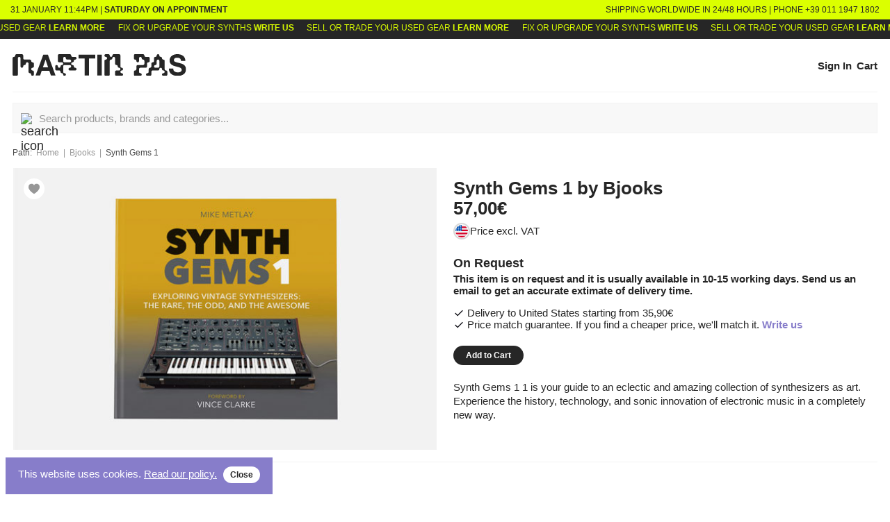

--- FILE ---
content_type: text/html; charset=utf-8
request_url: https://www.martinpas.com/products/bjooks/synth-gems-1
body_size: 21705
content:
<!DOCTYPE html><html><head><meta charSet="utf-8"/><title>Synth Gems 1 by Bjooks | Shop Synth Gems 1 books and merchandise | Martin Pas</title><meta name="description" content="Synth Gems 1 1 is your guide to an eclectic and amazing collection of synthesizers as art. Experience the history, technology, and sonic innovation of electronic music in a completely new way.  "/><meta property="og:title" content="Synth Gems 1 by Bjooks | Shop Synth Gems 1 books and merchandise | Martin Pas"/><meta property="og:type" content="website"/><meta property="og:image" content="https://d1v4svkt2zbgos.cloudfront.net/uploads/8bfff60b8f4947039b1b7fab0b3117ed.jpg"/><meta property="og:url" content="https://www.martinpas.com/products/bjooks/synth-gems-1"/><meta property="og:site" content="https://www.martinpas.com"/><meta property="og:description" content="Synth Gems 1 1 is your guide to an eclectic and amazing collection of synthesizers as art. Experience the history, technology, and sonic innovation of electronic music in a completely new way.  "/><meta property="og:site_name" content="Martin Pas Synth Shop"/><meta property="fb:app_id" content="201801846886088"/><meta name="viewport" content="initial-scale=1.0, width=device-width"/><script type="application/ld+json">{"@context":"https://schema.org/","@type":"Product","brand":{"@type":"Brand","name":"Bjooks"},"image":["https://d1v4svkt2zbgos.cloudfront.net/uploads/8bfff60b8f4947039b1b7fab0b3117ed.jpg"],"name":"Bjooks Synth Gems 1","productID":"BJBSG","sku":"BJBSG","url":"/products/bjooks/synth-gems-1","gtin13":"","description":"Synth Gems 1 1 is your guide to an eclectic and amazing collection of synthesizers as art. Experience the history, technology, and sonic innovation of electronic music in a completely new way.  ","offers":{"@type":"Offer","url":"/products/bjooks/synth-gems-1","priceValidUntil":"2027-01-31","priceCurrency":"EUR","price":null,"itemCondition":"https://schema.org/NewCondition","availability":"https://schema.org/PreSale"},"aggregateRating":[],"review":[]}</script><script>(function(w,d,s,l,i){w[l]=w[l]||[];w[l].push({'gtm.start': new Date().getTime(),event:'gtm.js'});var f=d.getElementsByTagName(s)[0], j=d.createElement(s),dl=l!='dataLayer'?'&l='+l:'';j.async=true;j.src='https://www.googletagmanager.com/gtm.js?id='+i+dl;f.parentNode.insertBefore(j,f);})(window,document,'script','dataLayer','GTM-TK62FQLS');
            </script><link rel="shortcut icon" type="image/x-icon" href="/favicon.ico"/><meta name="next-head-count" content="15"/><link rel="preload" href="/_next/static/css/styles.2b08d655.chunk.css" as="style"/><link rel="stylesheet" href="/_next/static/css/styles.2b08d655.chunk.css"/><link rel="preload" href="/_next/static/MjcROTa3EGqxOQ5GOz8nY/pages/productSingle.js" as="script"/><link rel="preload" href="/_next/static/MjcROTa3EGqxOQ5GOz8nY/pages/_app.js" as="script"/><link rel="preload" href="/_next/static/runtime/webpack-9369c5c69dbf6d4912cb.js" as="script"/><link rel="preload" href="/_next/static/chunks/framework.46c5c5d90773cd7e8ddf.js" as="script"/><link rel="preload" href="/_next/static/chunks/29107295.ff21c94b4e545da401ff.js" as="script"/><link rel="preload" href="/_next/static/chunks/8313d723.94c9f9d9dc8909b46ea8.js" as="script"/><link rel="preload" href="/_next/static/chunks/4c4ba9aa.b4d785f7d69db9c0b21c.js" as="script"/><link rel="preload" href="/_next/static/chunks/57d730f758b91ebc6e651157f4cb3865bfd0ac2c.5c38fdc600371ed726e4.js" as="script"/><link rel="preload" href="/_next/static/chunks/96b880053365e1391efad6ec131f34960cdd7235.1dbfdec1a3a8da03ddf4.js" as="script"/><link rel="preload" href="/_next/static/chunks/79fdf782cc173bba4bcf8aaac45fda2b6096326e.3fa689e1e9f3626456fd.js" as="script"/><link rel="preload" href="/_next/static/chunks/1008bd1b95cae175884ce3331c09e9feff2a4bbb.3dc5cfe19de37a211a14.js" as="script"/><link rel="preload" href="/_next/static/chunks/c458d1ca946e3115b71b5df7b73428fdb65fda15.5d99d782d9ef909daab7.js" as="script"/><link rel="preload" href="/_next/static/chunks/9ec15f48eb4b9aa746beaf993226d1c3efca354f.bc8e33155897e0315dd8.js" as="script"/><link rel="preload" href="/_next/static/chunks/4c12fae9353179cef2aa0bfab04ec0769a1a2feb.fcad54b31ee731113118.js" as="script"/><link rel="preload" href="/_next/static/chunks/115bda5f0e803eeb5ac62ab91ea240225ff8c667.4de7286cdb4ae414d0ce.js" as="script"/><link rel="preload" href="/_next/static/chunks/3c745e4c5ff31d8308f69e0c97b7c743f3ffc5e3.1b6c5423a5bc366aa904.js" as="script"/><link rel="preload" href="/_next/static/chunks/67eeb8c24b6edb9d2daf42f94ce311c00328afaf.fef7770637a66b0018bf.js" as="script"/><link rel="preload" href="/_next/static/chunks/9caad1ce3244dc807188bc4872281c0b6ac1fac8.f6e5ac5deb2b596a9dfb.js" as="script"/><link rel="preload" href="/_next/static/chunks/3ef3aa28ca9c64fbd1c4bd794cc6fd5a9070d2fe.8d251ccbd51e1bcc3de1.js" as="script"/><link rel="preload" href="/_next/static/chunks/92f57933f037f70262094e347dfb81cb365a7d8e.bc72a9de0b3fb3296fef.js" as="script"/><link rel="preload" href="/_next/static/chunks/125716ee92a3ac926f464f4fcf68817d5c97d65c.24973abeb9ae30d16ac7.js" as="script"/><link rel="preload" href="/_next/static/chunks/393100b23adffa48358fcf2aeda8745a1a876e07.fe72e8d2e211738a75b1.js" as="script"/><link rel="preload" href="/_next/static/chunks/478e70ce4121c138c32bac7a5ba9aacc9658ec4f.467963e5c4a429083a2d.js" as="script"/><link rel="preload" href="/_next/static/chunks/89b020d0c0c6785ae27b36e177a37afa14ff2d44.11183f8b52cd3bf29e9d.js" as="script"/><link rel="preload" href="/_next/static/chunks/styles.a848f0a6d0778fda59f5.js" as="script"/><link rel="preload" href="/_next/static/runtime/main-b65c3299cdd3783a75b2.js" as="script"/><link rel="preload" href="/_next/static/chunks/8ede9631a784701d28c353fdfa4dcd190e187048.6f3e4f809379a5f55a6a.js" as="script"/><link rel="preload" href="/_next/static/chunks/706478f77e60997f016007f4da17747485194c6d.2a2a0eae022c8d997d26.js" as="script"/><style id="__jsx-2457680915">.loader.jsx-2457680915{width:36px;height:36px;
  display: flex;
  flex-direction: column;
  justify-content: center;
  align-items: center;
  background: transparent;
  width: 100%;
  height: 100%;
;min-height:0;}</style><style id="__jsx-2922867987">.opening-container.jsx-2922867987{width:100%;display:-webkit-box;display:-webkit-flex;display:-ms-flexbox;display:flex;-webkit-box-pack:justify;-webkit-justify-content:space-between;-ms-flex-pack:justify;justify-content:space-between;-webkit-flex-direction:column;-ms-flex-direction:column;flex-direction:column;gap:unset;font-size:0.833em;}@media (min-width: 768px){.opening-container.jsx-2922867987{display:-webkit-box;display:-webkit-flex;display:-ms-flexbox;display:flex;-webkit-box-pack:justify;-webkit-justify-content:space-between;-ms-flex-pack:justify;justify-content:space-between;-webkit-flex-direction:row;-ms-flex-direction:row;flex-direction:row;gap:0.482em;font-size:1em;padding:0;}}</style><style id="__jsx-964691032">span.jsx-964691032{display:none;}@media (min-width: 768px){span.jsx-964691032{display:block;}}</style><style id="__jsx-395868026">.content-flex.jsx-395868026{display:-webkit-box;display:-webkit-flex;display:-ms-flexbox;display:flex;gap:5px;}a.jsx-395868026{
  color: #877DCA;  
  font-weight: 800;
  background-color: transparent;
  border: 0;
  text-decoration: none;
  padding: 0;
  cursor: pointer;
;color:#262626;font-weight:bold;}.open-now.jsx-395868026{margin:4px 0 0 0;}.open-now.jsx-395868026 span.jsx-395868026{-webkit-animation:blinker-jsx-395868026 1s linear infinite;animation:blinker-jsx-395868026 1s linear infinite;}@-webkit-keyframes blinker-jsx-395868026{50%{opacity:0;}}@keyframes blinker-jsx-395868026{50%{opacity:0;}}@media (min-width: 768px){.open-now.jsx-395868026{margin:0;}}</style><style id="__jsx-417046606">@-webkit-keyframes SlideDown-jsx-417046606{from{margin-top:-50px;}to{margin-top:0;}}@keyframes SlideDown-jsx-417046606{from{margin-top:-50px;}to{margin-top:0;}}.banner.jsx-417046606{display:-webkit-box;display:-webkit-flex;display:-ms-flexbox;display:flex;font-size:0.694em;padding:6px 0.694em;color:#262626;font-weight:400;text-transform:uppercase;background-color:#DBFF00;-webkit-animation:SlideDown-jsx-417046606 0.5s ease;animation:SlideDown-jsx-417046606 0.5s ease;}@media (min-width: 768px){.banner.jsx-417046606{padding:0.578em 1.2em;}}</style><style id="__jsx-1461411247">.ticker.jsx-1461411247{background-color:#262626;color:#DBFF00;text-transform:uppercase;}.ticker.jsx-1461411247 div.jsx-1461411247{white-space:nowrap;}.ticker.jsx-1461411247 .message.jsx-1461411247{font-size:0.578em;margin:0 0.482rem;}a.jsx-1461411247{
  color: #877DCA;  
  font-weight: 800;
  background-color: transparent;
  border: 0;
  text-decoration: none;
  padding: 0;
  cursor: pointer;
;color:#DBFF00;cursor:pointer;}@media (min-width: 768px){.ticker.jsx-1461411247 .message.jsx-1461411247{font-size:0.694em;margin:0 0.578rem;}}</style><style id="__jsx-4214652642">a.jsx-4214652642{-webkit-text-decoration:none;text-decoration:none;color:#262626;margin:0 0.482em;}</style><style id="__jsx-2858229126">@-webkit-keyframes rightSlideLeft{from{right:-50%;}to{right:0;}}@keyframes rightSlideLeft{from{right:-50%;}to{right:0;}}@-webkit-keyframes rightSlideLeftFull{from{right:-50%;left:100%;}to{right:0;left:0;}}@keyframes rightSlideLeftFull{from{right:-50%;left:100%;}to{right:0;left:0;}}.rightModal{background-color:#fff;border-left:1px solid #F2F2F2;padding:1.2em;overflow-y:auto;position:absolute;right:0;top:0;left:0;bottom:0;z-index:3;}.rightModal-enter-done{left:0;}.rightModal-enter{-webkit-animation:rightSlideLeftFull 0.5s ease;animation:rightSlideLeftFull 0.5s ease;}.rightModal-exit{display:none;}@media (min-width: 768px){.rightModal{left:auto;width:480px;padding:1.728em;}.rightModal-enter{-webkit-animation:rightSlideLeft 0.5s ease;animation:rightSlideLeft 0.5s ease;}}</style><style id="__jsx-683710969">header.jsx-683710969{text-align:left;}header.jsx-683710969 .close.jsx-683710969{
  font-size: 0.694em;
  color: #877DCA;
  font-weight: 800;
  background-color: transparent;
  border: 0;
  // border-bottom: 1px solid #979797;
  text-decoration: none;
  padding: 0;
  cursor: pointer;
 background-color:transparent;border:0;padding:0;font-size:0.833em;cursor:pointer;}header.jsx-683710969 .close.jsx-683710969:hover{color:#979797;}</style><style id="__jsx-1371615845">@-webkit-keyframes leftSlideLeft{from{left:0;right:0;}to{left:-40%;right:40%;}}@keyframes leftSlideLeft{from{left:0;right:0;}to{left:-40%;right:40%;}}@-webkit-keyframes leftSlideRight{from{left:-40%;right:40%;position:absolute;}to{left:0;right:0;position:relative;}}@keyframes leftSlideRight{from{left:-40%;right:40%;position:absolute;}to{left:0;right:0;position:relative;}}body{overflow:auto;}</style><style id="__jsx-760855090">.basket.jsx-760855090{cursor:pointer;}.basket.jsx-760855090 .quantityDot.jsx-760855090{width:12px;height:12px;border-radius:50%;display:inline-block;font-size:0.578em;font-weight:800;vertical-align:text-top;color:#262626;text-align:center;margin-top:-6px;}</style><style id="__jsx-1952294028">.header.jsx-1952294028{display:-webkit-box;display:-webkit-flex;display:-ms-flexbox;display:flex;-webkit-box-pack:justify;-webkit-justify-content:space-between;-ms-flex-pack:justify;justify-content:space-between;-webkit-align-items:center;-webkit-box-align:center;-ms-flex-align:center;align-items:center;padding:1em 0;border-bottom:1px solid #F2F2F2;}.header.jsx-1952294028 .logo.jsx-1952294028{display:block;width:180px;margin-top:4px;}.header.jsx-1952294028 .logo.jsx-1952294028 img.jsx-1952294028{width:100%;}.header.jsx-1952294028 .logoIcon.jsx-1952294028{display:block;}.header.jsx-1952294028 .nav.jsx-1952294028{display:-webkit-box;display:-webkit-flex;display:-ms-flexbox;display:flex;-webkit-align-items:center;-webkit-box-align:center;-ms-flex-align:center;align-items:center;font-size:0.833em;font-weight:800;}@media (min-width: 768px){.header.jsx-1952294028 .logo.jsx-1952294028{display:block;width:250px;}.header.jsx-1952294028 .logoIcon.jsx-1952294028{display:none;}}</style><style id="__jsx-970131933">.autocomplete.jsx-970131933{position:relative;margin:0.833em 0;}form.jsx-970131933 img.jsx-970131933{position:absolute;left:0.694em;margin:0.833em 0 0 0;}form.jsx-970131933 input.jsx-970131933{padding-left:2.489em;}.displayResults.jsx-970131933{position:absolute;background-color:#fff;z-index:3;left:0;right:0;border-radius:6px;max-height:400px;padding:0.694em;box-shadow:0 12px 23px 0 rgb(63 63 68 / 10%);border:1px solid #D8D8D8;overflow:scroll;overflow-x:hidden;}</style><style id="__jsx-324073104">.bread.jsx-324073104{margin:0.482em 0;}.bread.jsx-324073104 ul.jsx-324073104{font-size:0.578em;list-style:none;padding:0;display:-webkit-box;display:-webkit-flex;display:-ms-flexbox;display:flex;color:#4A4A4A;}.bread.jsx-324073104 ul.jsx-324073104 li.jsx-324073104{padding:0.482em 0;}.bread.jsx-324073104 ul.jsx-324073104 li.jsx-324073104:first-of-type.jsx-324073104::after,.bread.jsx-324073104 ul.jsx-324073104 li.jsx-324073104:last-of-type.jsx-324073104::after{margin:0;content:'';}.bread.jsx-324073104 ul.jsx-324073104 li.jsx-324073104 a.jsx-324073104::after{content:'|';margin:0.482em;font-weight:normal;color:#979797;}.bread.jsx-324073104 ul.jsx-324073104 li.jsx-324073104 a.jsx-324073104{
  color: #877DCA;  
  font-weight: 800;
  background-color: transparent;
  border: 0;
  text-decoration: none;
  padding: 0;
  cursor: pointer;
;color:#979797;font-weight:400;}.bread.jsx-324073104 ul.jsx-324073104 li.jsx-324073104::after a.jsx-324073104{color:red;}.bread.jsx-324073104 ul.jsx-324073104 li.jsx-324073104 a.jsx-324073104:hover{-webkit-text-decoration:none;text-decoration:none;}@media (min-width: 768px){.bread.jsx-324073104{margin:0.482em 0;}.bread.jsx-324073104 ul.jsx-324073104{font-size:0.694em;}}</style><style id="__jsx-3738097125">.overModal{background-color:white;right:calc(50% - 30%);left:calc(50% - 30%);padding:2em 4em;}h1{margin:0 0 0.694em 0;}.disclaimer{color:#4A4A4A;font-size:0.833em;margin:0.694em 0;}</style><style id="__jsx-3649430161">@-webkit-keyframes SlideDown-jsx-3649430161{from{margin-top:0;}to{margin-top:-nullpx;}}@keyframes SlideDown-jsx-3649430161{from{margin-top:0;}to{margin-top:-nullpx;}}@-webkit-keyframes SlideUp-jsx-3649430161{from{margin-top:-460px;}to{margin-top:0;}}@keyframes SlideUp-jsx-3649430161{from{margin-top:-460px;}to{margin-top:0;}}.overModal-enter.jsx-3649430161{margin-top:0;-webkit-animation:SlideUp-jsx-3649430161 0.3s ease;animation:SlideUp-jsx-3649430161 0.3s ease;}.overModal-exit.jsx-3649430161{margin-top:-nullpx;-webkit-animation:SlideDown-jsx-3649430161 0.3s ease;animation:SlideDown-jsx-3649430161 0.3s ease;}</style><style id="__jsx-1806899332">.heart.jsx-1806899332{display:inline-block;position:absolute;top:0;left:0;z-index:2;padding:0.833em;}.heart.jsx-1806899332 button.jsx-1806899332{background:#fff;width:30px;height:30px;cursor:pointer;border-radius:50%;border:0;padding:0;padding-top:4px;}</style><style id="__jsx-1425931257">.imageWrapper.jsx-1425931257{position:relative;padding-bottom:67%;width:100%;height:0;}.imageCover.jsx-1425931257{width:100%;}.imagePlaceholder.jsx-1425931257{position:absolute;background-color:#F2F2F2;opacity:0.5;width:100%;height:100%;}</style><style id="__jsx-2497232901">@-webkit-keyframes fadeIn-jsx-2497232901{from{opacity:0;}to{opacity:1;}}@keyframes fadeIn-jsx-2497232901{from{opacity:0;}to{opacity:1;}}@-webkit-keyframes fadeOut-jsx-2497232901{from{opacity:1;}to{opacity:0;}}@keyframes fadeOut-jsx-2497232901{from{opacity:1;}to{opacity:0;}}.cover.jsx-2497232901{width:100%;position:relative;background-color:#F2F2F2;opacity:0.5;padding-bottom:66%;width:100%;height:0;}.cover.jsx-2497232901 img.jsx-2497232901{max-width:100%;-webkit-animation:fadeIn-jsx-2497232901 0.5s ease;animation:fadeIn-jsx-2497232901 0.5s ease;margin:0 0 0.833em 0;}.thumbnails.jsx-2497232901{display:-webkit-box;display:-webkit-flex;display:-ms-flexbox;display:flex;-webkit-flex-wrap:wrap;-ms-flex-wrap:wrap;flex-wrap:wrap;-webkit-box-pack:start;-webkit-justify-content:flex-start;-ms-flex-pack:start;justify-content:flex-start;margin:0 0 1em 0;}.thumbnail.jsx-2497232901{width:calc(100% / 5);height:70px;position:relative;margin:0;cursor:pointer;}.thumbnail.jsx-2497232901 img.jsx-2497232901{width:94%;height:94%;position:absolute;top:50%;left:50%;-webkit-transform:translate(-50%,-50%);-ms-transform:translate(-50%,-50%);transform:translate(-50%,-50%);}@media (min-width: 768px){.cover.jsx-2497232901 img.jsx-2497232901{max-width:100%;-webkit-animation:fadeIn-jsx-2497232901 0.5s ease;animation:fadeIn-jsx-2497232901 0.5s ease;margin:0;}}@media (min-width: 992px){}</style><style id="__jsx-2967692012">.productPrice.jsx-2967692012{font-size:1em;font-weight:800;}</style><style id="__jsx-4138078523">body{overflow:auto;touch-action:auto;-webkit-scrollbar-gutter:stable;-moz-scrollbar-gutter:stable;-ms-scrollbar-gutter:stable;scrollbar-gutter:stable;}</style><style id="__jsx-3586318500">.overlay{position:fixed;background-color:rgba(0,0,0,0.4);top:0;right:0;bottom:0;left:0;z-index:2;display:-webkit-box;display:-webkit-flex;display:-ms-flexbox;display:flex;-webkit-align-items:center;-webkit-box-align:center;-ms-flex-align:center;align-items:center;-webkit-box-pack:center;-webkit-justify-content:center;-ms-flex-pack:center;justify-content:center;box-sizing:border-box;}.modal{overflow-y:auto;padding:1em;min-height:calc(var(--vh,1vh) * 96);min-height:96vh;min-height:96dvh;z-index:9999;background-color:#fff;border:2x solid #979797;}@media (min-width: 576px){}@media (min-width: 768px){.modal{min-width:auto;min-height:auto;}}@media (min-width: 992px){.modal.S{width:30%;min-height:auto;}.modal.M{width:50%;min-height:auto;}.modal.L{min-width:75%;min-height:auto;}}</style><style id="__jsx-1616746147">
  @keyframes fadeIn {
    from {
      opacity: 0;
    }
    to {
      opacity: 1;
    }
  }
  @keyframes fadeOut {
    from {
      opacity: 1;
    }
    to {
      opacity: 0;
    }
  }.jsx-1616746147 .overModal-enter.jsx-1616746147 .modal.jsx-1616746147{-webkit-animation:fadeIn-jsx-1616746147 0.4s ease;animation:fadeIn-jsx-1616746147 0.4s ease;}.overModal-exit.jsx-1616746147 .modal.jsx-1616746147{-webkit-animation:fadeOut-jsx-1616746147 0.5s ease;animation:fadeOut-jsx-1616746147 0.5s ease;}</style><style id="__jsx-1585136259">.loading.jsx-1585136259{font-size:0.578em;margin:0.482em 0;}.price.jsx-1585136259 .VATLabelContainer.jsx-1585136259{margin-top:6px;display:-webkit-box;display:-webkit-flex;display:-ms-flexbox;display:flex;-webkit-flex-direction:row;-ms-flex-direction:row;flex-direction:row;-webkit-align-items:center;-webkit-box-align:center;-ms-flex-align:center;align-items:center;gap:0.482em;font-size:0.578em;}.country.jsx-1585136259{border:2px solid #D8D8D8;width:18px;height:18px;border-radius:50%;padding:1px;}.country.jsx-1585136259:hover{cursor:pointer;border-color:#877DCA;}.country.disabled.jsx-1585136259{opacity:0.5;cursor:not-allowed;}</style><style id="__jsx-3541099889">.head.jsx-3541099889{margin:0 0 1.2em 0;}.headNameBrand.jsx-3541099889 h1.jsx-3541099889{margin:0.578em 0 0 0;}.headNameBrand.jsx-3541099889 h1.jsx-3541099889 a.jsx-3541099889{
  color: #877DCA;  
  font-weight: 800;
  background-color: transparent;
  border: 0;
  text-decoration: none;
  padding: 0;
  cursor: pointer;
;color:#262626;}.headNameBrand.jsx-3541099889 h1.jsx-3541099889 a.jsx-3541099889:hover{-webkit-text-decoration:underline;text-decoration:underline;}p.jsx-3541099889{margin:0;}.headPrice.jsx-3541099889{font-size:1.44em;}.condition.jsx-3541099889{  
  color: #262626;
  // text-transform: uppercase;
  // letter-spacing: 0.08em;
;font-size:0.833em;font-weight:800;margin-top:0.482em;}@media (min-width: 768px){.condition.jsx-3541099889{margin-top:0;}}</style><style id="__jsx-3597803655">.status.jsx-3597803655{  
  color: #262626;
  // text-transform: uppercase;
  // letter-spacing: 0.08em;
;font-weight:800;color:#262626;line-height:1.5em;}.availability.jsx-3597803655 .description.jsx-3597803655{font-size:0.833em;font-weight:800;color:#262626;margin:0;}</style><style id="__jsx-506443811">p.jsx-506443811{font-size:0.833em;margin:0;}p.jsx-506443811 a.jsx-506443811{
  color: #877DCA;  
  font-weight: 800;
  background-color: transparent;
  border: 0;
  text-decoration: none;
  padding: 0;
  cursor: pointer;
;}</style><style id="__jsx-43525295">.customerSpecialInfo.jsx-43525295{margin:0.833em 0 0 0;}</style><style id="__jsx-2563322285">.productOptions.jsx-2563322285{margin:1.2em 0 0 0;}</style><style id="__jsx-3140581486">.primaryButton.jsx-3140581486{border:0;display:-webkit-box;display:-webkit-flex;display:-ms-flexbox;display:flex;-webkit-box-pack:justify;-webkit-justify-content:space-between;-ms-flex-pack:justify;justify-content:space-between;-webkit-align-items:center;-webkit-box-align:center;-ms-flex-align:center;align-items:center;background-color:#262626;color:#fff;cursor:pointer;width:auto;border-radius:25px;-webkit-transition:background-color 0.2s ease;transition:background-color 0.2s ease;padding:0.578em 1.44em;margin:1em 0;font-size:0.833em;font-weight:800;}.primaryButton.jsx-3140581486:hover{background-color:#6403EC;}.primaryButton.invert.jsx-3140581486{background-color:#F2F2F2;border:0;color:#4A4A4A;}.primaryButton.invert.jsx-3140581486:hover{border:0;}.primaryButton.small.jsx-3140581486{width:auto;font-size:0.694em;}.primaryButton.noSpace.jsx-3140581486{margin:0;}.primaryButton.jsx-3140581486:disabled{background-color:#979797;box-shadow:none;color:#fff;border:0;cursor:not-allowed;}.primaryButton.jsx-3140581486:disabled.jsx-3140581486:hover{background-color:#979797;color:#fff;}.primaryButton.card.jsx-3140581486{font-size:0.833em;padding:0em 1em;background-color:transparent;color:#262626;}.primaryButton.jsx-3140581486 .center.jsx-3140581486{margin:auto;}.primaryButton.jsx-3140581486 .right.jsx-3140581486{text-align:right;margin-left:0.482em;color:#fff !important;}</style><style id="__jsx-3593193118">button.jsx-3593193118{
  color: #877DCA;  
  font-weight: 800;
  background-color: transparent;
  border: 0;
  text-decoration: none;
  padding: 0;
  cursor: pointer;
;}</style><style id="__jsx-1712116744">.productInfo.jsx-1712116744{margin:1.2em 0;margin-bottom:0;}</style><style id="__jsx-1914976885">header.jsx-1914976885{margin:0.833em 0;}header.border.jsx-1914976885{border-top:1px solid #F2F2F2;}header.jsx-1914976885 h2.jsx-1914976885{display:inline-block;line-height:1em;margin:0.578em 0 0 0;}header.L.jsx-1914976885 h2.jsx-1914976885{font-size:1.44em;margin:0.578em 0 0 0;}header.jsx-1914976885 .cta.jsx-1914976885{
  color: #877DCA;  
  font-weight: 800;
  background-color: transparent;
  border: 0;
  text-decoration: none;
  padding: 0;
  cursor: pointer;
 cursor:pointer;font-weight:800;display:inline-block;margin:2px 0;}header.jsx-1914976885 .cta.preorder.jsx-1914976885{color:#F15D4D;}.cta.jsx-1914976885:hover{opacity:0.8;}</style><style id="__jsx-2237210296">.loader.jsx-2237210296{width:36px;height:36px;
  display: flex;
  flex-direction: column;
  justify-content: center;
  align-items: center;
  background: transparent;
  width: 100%;
  height: 100%;
;min-height:300px;}</style><style id="__jsx-3802053718">ul.jsx-3802053718{height:3rem;list-style:none;padding:0;margin:0;display:-webkit-box;display:-webkit-flex;display:-ms-flexbox;display:flex;-webkit-align-items:flex-end;-webkit-box-align:flex-end;-ms-flex-align:flex-end;align-items:flex-end;}.category.jsx-3802053718{padding-right:2em;font-size:0.578em;color:rgb(151,151,151);text-transform:uppercase;-webkit-letter-spacing:0.08em;-moz-letter-spacing:0.08em;-ms-letter-spacing:0.08em;letter-spacing:0.08em;}.similarProducts.jsx-3802053718{margin:0.578em 0 1.2em 0;}</style><style id="__jsx-484044638">.in.jsx-484044638{display:-webkit-box;display:-webkit-flex;display:-ms-flexbox;display:flex;margin:1em 0;}button.jsx-484044638{padding:0.578em 1.44em;margin:0 1em;font-size:0.833em;font-weight:800;border-radius:25px;border:0;cursor:pointer;background-color:#F2F2F2;color:#262626;}input.jsx-484044638{background-color:#F2F2F2;}.info.jsx-484044638{color:#979797;}</style><style id="__jsx-3523585536">.subscribeNewsletter.jsx-3523585536{text-align:center;margin:1.2em auto;}@media (min-width: 768px){.subscribeNewsletter.jsx-3523585536{width:40%;}}</style><style id="__jsx-2567451100">address.jsx-2567451100{font-style:normal;margin:0 0 0.833em 0;}</style><style id="__jsx-3909880197">.logosList.jsx-3909880197 img.jsx-3909880197{margin:0em 1em 1em 0;}</style><style id="__jsx-3014867470">.navigationFooter.jsx-3014867470{display:-webkit-box;display:-webkit-flex;display:-ms-flexbox;display:flex;-webkit-flex-direction:column;-ms-flex-direction:column;flex-direction:column;}.navigationFooter.jsx-3014867470 section.jsx-3014867470{margin:1.2em 1em 0 0;padding:0 0.578em 0 0;}.navigationFooter.jsx-3014867470 section.jsx-3014867470 ul.jsx-3014867470{list-style-type:none;padding:0;margin:0.833em 0;}.navigationFooter.jsx-3014867470 section.jsx-3014867470 ul.jsx-3014867470 li.jsx-3014867470{margin:0 0 0.578em 0;}.navigationFooter.jsx-3014867470 section.jsx-3014867470 a.jsx-3014867470{
  color: #877DCA;  
  font-weight: 800;
  background-color: transparent;
  border: 0;
  text-decoration: none;
  padding: 0;
  cursor: pointer;
;color:#fff;border-color:#fff;}@media (min-width: 768px){.navigationFooter.jsx-3014867470{-webkit-flex-direction:row;-ms-flex-direction:row;flex-direction:row;}.navigationFooter.jsx-3014867470 section.jsx-3014867470{
    flex-grow: 1;
    flex-shrink: 1;
    width: 25%;
    max-width:calc(25% - 2px);
    margin-left:1px;
    margin-right:1px;
  ;}}</style><style id="__jsx-4119193933">footer.jsx-4119193933{padding:1em;background-color:#262626;color:#F2F2F2;font-size:0.833em;}footer.jsx-4119193933 .colophon.jsx-4119193933{font-size:0.694em;margin:2.489em 0 1.2em 0;text-align:center;color:#979797;}</style><style id="__jsx-3655919090">body{font-family:Helvetica Neue,Helvetica,Arial,sans-serif;font-size:18px;color:#262626;margin:0;z-index:0;}.loadOverflow.loading{display:block;background-color:#F2F2F2;background-color:#FFF;-webkit-backdrop-filter:blur(2px);backdrop-filter:blur(2px);opacity:0.9;z-index:5;position:fixed;width:100%;height:100%;}.loadOverflow{display:none;}mark{color:#979797;background-color:#F2F2F2;}.tippy-tooltip.highlight-theme{background-color:#979797;}.tippy-popper{z-index:1 !important;}.drift-frame-controller{bottom:0px !important;}.slider-control-centerright{top:30px !important;right:10px !important;}.slider-control-bottomcenter ul{list-style:none;padding:0;display:-webkit-box;display:-webkit-flex;display:-ms-flexbox;display:flex;}.slider-control-bottomcenter ul li button{background-color:transparent;border:0;cursor:pointer;padding:1.2em 4px;}.imgResponsive{width:100%;height:auto;}.imgOpacity{opacity:0.7;-webkit-filter:grayscale(100%) blur(1px);filter:grayscale(100%) blur(1px);}ul{margin:0;}ul.unstyle{padding:0;list-style:none;}ol{margin:0;}ol li{margin:0.833rem 0;}ol li a{
  color: #877DCA;  
  font-weight: 800;
  background-color: transparent;
  border: 0;
  text-decoration: none;
  padding: 0;
  cursor: pointer;
;}button{font-family:Helvetica Neue,Helvetica,Arial,sans-serif;}.headPage .desc p{margin:0.578em 0 0 0;}.productInfo p{margin:0;line-height:1.35em;font-size:0.833em;}.moreInfo ul{padding:0 1.2em;font-size:0.833em;line-height:1.44em;}.viewMoreTxt.open p{margin-top:0;}.noResults{font-size:0.833em;margin:0.833em 0;margin:0;color:#262626;width:100%;line-height:1.44em;}.highlighted,.highlighted a{color:#6403EC;fill:red;}.apex{
  font-size: 0.833em;
  margin: 0 0.402em;
  vertical-align: top;
;}@media (min-width: 768px){.headPage .desc p{margin:0;}}.mainMax{max-width:1660px;padding:0 1em;margin:auto;}.mainSingleSmall{max-width:768px;padding:1em;min-height:40vh;}.mainSingleSmall section{width:100%;}.storeContent{display:-webkit-box;display:-webkit-flex;display:-ms-flexbox;display:flex;min-height:40vh;border-top:1px solid #F2F2F2;margin-bottom:0.578em;}.storeContentWithFilters{display:-webkit-box;display:-webkit-flex;display:-ms-flexbox;display:flex;min-height:40vh;-webkit-flex-wrap:wrap;-ms-flex-wrap:wrap;flex-wrap:wrap;-webkit-flex-direction:row;-ms-flex-direction:row;flex-direction:row;}.storeContentWithFilters aside{width:100%;}.storeContentWithAside{display:-webkit-box;display:-webkit-flex;display:-ms-flexbox;display:flex;min-height:40vh;border-top:1px solid #F2F2F2;padding:1em 0;}.storeContentWithAside aside{width:100%;}.storeContentWithAside section{width:100%;}@media (min-width: 576px){.storeContentWithFilters{display:-webkit-box;display:-webkit-flex;display:-ms-flexbox;display:flex;min-height:40vh;-webkit-flex-wrap:wrap;-ms-flex-wrap:wrap;flex-wrap:wrap;-webkit-flex-direction:column;-ms-flex-direction:column;flex-direction:column;}}@media (min-width: 768px){.mainMax .twoColums{display:-webkit-box;display:-webkit-flex;display:-ms-flexbox;display:flex;}.mainMax .twoColums .one{
    flex-grow: 1;
    flex-shrink: 1;
    width: 50%;
    max-width:calc(50% - 2px);
    margin-left:1px;
    margin-right:1px;
  ;position:-webkit-sticky;position:sticky;top:0.833em;-webkit-align-self:flex-start;-ms-flex-item-align:start;align-self:flex-start;}.mainMax .twoColums .two{
    flex-grow: 1;
    flex-shrink: 1;
    width: 50%;
    max-width:calc(50% - 2px);
    margin-left:1px;
    margin-right:1px;
  ;padding-left:1.2em;}.storeContentWithFilters aside{width:100%;}.storeContentWithFilters section{width:100%;}.mainSingleSmall{max-width:49%;margin:auto;padding:1em;}.mainSingleSmall section{width:95%;}}@media (min-width: 992px){.storeContentWithFilters{-webkit-flex-direction:row;-ms-flex-direction:row;flex-direction:row;}.storeContentWithFilters aside{width:25%;}.storeContentWithFilters section{width:75%;}}h1,h2{margin:0;font-weight:800;}h1{font-size:1.44em;margin:0.402em 0;}h2{font-size:1.2em;margin:0.833em 0;}h3{font-size:1em;margin:0.833em 0;}h4{font-size:0.833em;margin:0.833em 0;}p{margin:1.2em 0;}p a{
  color: #877DCA;  
  font-weight: 800;
  background-color: transparent;
  border: 0;
  text-decoration: none;
  padding: 0;
  cursor: pointer;
;}p a:hover,li a:hover,h1 a:hover,span a:hover,button:hover{opacity:0.8;}@media (min-width: 768px){h1{font-size:1.44em;}h2{font-size:1.2em;}}.alertWarning{padding:0.694em 0;font-weight:800;font-size:0.833em;display:inline-block;}.alertError{padding:0.694em 0;color:#FF0033;font-size:0.694em;font-weight:600;display:inline-block;}.alertSuccess{color:darkseagreen;font-size:0.694em;}input{padding:0.578em 0.694em;font-size:0.833em;border:0;box-sizing:border-box;border-radius:2px;width:100%;color:#4A4A4A;background-color:rgba(220,220,220,0.2);font-family:Helvetica Neue,Helvetica,Arial,sans-serif;}input[type=search]{padding:0.833em;font-size:0.833em;border-radius:0px;-webkit-appearance:none;margin:0;border:1px solid #F2F2F2;background:rgba(242, 242, 242, 0.5);}input[type=checkbox]{display:block;margin-left:0;-webkit-appearance:none;-moz-appearance:none;appearance:none;width:21px;height:21px;border-radius:50%;font-size:0.694em;cursor:pointer;background-color:rgba(220,220,220,0.7);padding:4px 6px;}input[type=checkbox]:checked:before{content:'✓';color:#4A4A4A;}input[type=search]::-webkit-input-placeholder{color:#979797;font-weight:400;font-size:1em;}input[type=search]::-moz-placeholder{color:#979797;font-weight:400;font-size:1em;}input[type=search]:-ms-input-placeholder{color:#979797;font-weight:400;font-size:1em;}input[type=search]::placeholder{color:#979797;font-weight:400;font-size:1em;}select{padding:0.578em 0.482em;cursor:pointer;color:#262626;border:1px solid #F2F2F2;background:rgba(242, 242, 242, 0.5);width:100%;}input::-webkit-input-placeholder{font-size:1em;color:#979797;}input::-moz-placeholder{font-size:1em;color:#979797;}input:-ms-input-placeholder{font-size:1em;color:#979797;}input::placeholder{font-size:1em;color:#979797;}input.error{border:1px solid #FF0033;background-color:#FFCCCC;}form label{display:inline-block;font-size:0.694em;color:#4A4A4A;margin-bottom:0.402em;}form .input-container{display:-webkit-box;display:-webkit-flex;display:-ms-flexbox;display:flex;-webkit-align-items:start;-webkit-box-align:start;-ms-flex-align:start;align-items:start;}form .input-container .input-preprend{background-color:#F2F2F2;padding:0.77em 0.833em;font-size:0.694em;color:#979797;cursor:default;height:100%;}form>div{margin:0.482em 0 0 0;vertical-align:top;}form>div.hidden{display:none;}form .message{font-size:0.833em;color:darkseagreen;display:inline-block;}form .infoError{margin:0.578em 0 0 0;font-size:0.694em;line-height:1.44em;color:#FF0033;font-weight:600;}form .info{margin:0.694em 0 0 0;font-size:0.694em;line-height:1.44em;color:#979797;}form .hiddenInputMessage{margin:1em 0;cursor:pointer;}form .hiddenInputMessage a{
  font-size: 0.694em;
  color: #877DCA;
  font-weight: 800;
  background-color: transparent;
  border: 0;
  // border-bottom: 1px solid #979797;
  text-decoration: none;
  padding: 0;
  cursor: pointer;
;cursor:pointer;}form .inputPosition3{width:73%;display:inline-block;margin-right:3%;}form div.inputPosition2L{width:48%;display:inline-block;margin-right:3%;}form div.inputPosition2{width:49%;display:inline-block;}form .inputPosition1{width:24%;display:inline-block;}@media (min-width: 576px){form label{font-size:0.694em;}}</style></head><body><noscript><iframe src="https://www.googletagmanager.com/ns.html?id=GTM-TK62FQLS" height="0" width="0" style="display:none;visibility:hidden"></iframe></noscript><div id="overModal"></div><div id="main"><div id="__next"><div class="loadOverflow"><div class="jsx-2457680915 loader"><div aria-busy="true" class=""><svg width="36" height="36" viewBox="0 0 38 38" xmlns="http://www.w3.org/2000/svg" stroke="#979797" aria-label="audio-loading"><g fill="none" fill-rule="evenodd"><g transform="translate(1 1)" stroke-width="2"><circle stroke-opacity=".5" cx="18" cy="18" r="18"></circle><path d="M36 18c0-9.94-8.06-18-18-18"><animateTransform attributeName="transform" type="rotate" from="0 18 18" to="360 18 18" dur="1s" repeatCount="indefinite"></animateTransform></path></g></g></svg></div></div></div><style data-emotion-css="lim4fg">.css-lim4fg{box-sizing:border-box;max-height:100%;overflow-x:hidden;overflow-y:auto;padding:8px;pointer-events:none;position:fixed;z-index:1000;bottom:0;left:0;}</style><div class="react-toast-notifications__container css-lim4fg"></div><div style="justify-content:space-between" class="jsx-417046606 banner"><div class="jsx-2922867987 jsx-395868026 opening-container"><div class="jsx-2922867987 jsx-395868026 content-flex"><div class="jsx-2922867987 jsx-395868026"><span>31 January</span> <span>11:44PM</span> | <a href="//www.google.com/search?q=Martin+Pas+Synth+Shop+hours&amp;oq=Martin+Pas+Synth+Shop+hours" target="_blank" class="jsx-2922867987 jsx-395868026"><span class="jsx-2922867987 jsx-395868026"></span><span class="jsx-2922867987 jsx-395868026"> </span></a></div></div><div class="jsx-2922867987 jsx-395868026 content-flex"><span class="jsx-964691032">Shipping worldwide in 24/48 hours | Phone +39 null</span></div></div></div><div class="jsx-1461411247 ticker"></div><div class="mainMax"><div class="jsx-1952294028 header"><div class="jsx-1952294028 logo"><a href="" class="jsx-1952294028"><img src="https://d1v4svkt2zbgos.cloudfront.net/martinpas_LOGO22_BLK.svg" alt="martin pas logo" class="jsx-1952294028"/></a></div><div class="jsx-1952294028 nav"><a class="jsx-4214652642" href="/signin">Sign In</a><div class="jsx-760855090 basket"><div class="jsx-760855090">Cart</div></div></div></div></div><div class="mainMax"><div class="jsx-970131933 autocomplete"><form class="jsx-970131933"><img alt="search icon" src="/static/icons/search.svg" width="14" height="14" class="jsx-970131933"/><input type="search" value="" placeholder="Search products, brands and categories..." class="jsx-970131933"/></form></div><div class="jsx-324073104 bread"><ul class="jsx-324073104"><li class="jsx-324073104">Path:  </li><li class="jsx-324073104"><a class="jsx-324073104" href="/">Home</a></li><li class="jsx-324073104"><a class="jsx-324073104" href="/products/bjooks">Bjooks</a></li><li class="jsx-324073104"><span class="jsx-324073104">Synth Gems 1</span></li></ul></div></div><main class="mainMax"><div><div class="twoColums"><div class="one"><div class="jsx-2497232901"><div class="jsx-1425931257 imageWrapper"><div class="jsx-1425931257 imageCover"><img src="https://d1v4svkt2zbgos.cloudfront.net/uploads/8bfff60b8f4947039b1b7fab0b3117ed.jpg" alt="synth gems 1 by bjooks" class="jsx-2497232901 imgResponsive"/><div class="jsx-1806899332 heart"><button class="jsx-1806899332"><svg style="fill:#979797" xmlns="http://www.w3.org/2000/svg" width="16" height="16" viewBox="0 0 24 24"><path d="M12 4.435C10.011-.964 0-.162 0 8.003 0 12.071 3.06 17.484 12 23c8.94-5.516 12-10.929 12-14.997C24-.115 14-.996 12 4.435z"></path></svg></button></div></div></div></div></div><div class="two"><div class="jsx-3541099889 head"><div class="jsx-3541099889 headNameBrand "><div class="jsx-3541099889 name"><h1 class="jsx-3541099889">Synth Gems 1<!-- --> by<!-- --> <a class="jsx-3541099889" href="/products/bjooks">Bjooks</a></h1></div></div><div class="jsx-3541099889 headPrice"><div class="jsx-1585136259 price"><div class="jsx-2967692012 productPrice"><span class="jsx-2967692012">70,00€</span></div><div class="jsx-1585136259 VATLabelContainer"><div class="" style="display:inline"><div class="jsx-1585136259 country "><img data-testid="circle-country-flag" height="18" title="it" src="https://react-circle-flags.pages.dev/it.svg"/></div></div><div class="jsx-1585136259 VATLabel">Price incl. 22% VAT</div></div></div></div></div><div class="jsx-3597803655 availability"><div class="jsx-3597803655 status">On Request</div><div class="jsx-3597803655 description">This item is on request and it is usually available in 10-15 working days. Send us an email to get an accurate extimate of delivery time.</div></div><div class="jsx-43525295 customerSpecialInfo"><p class="jsx-506443811"><svg style="vertical-align:text-bottom" width="16" height="16" viewBox="0 0 16 16" fill="none" xmlns="http://www.w3.org/2000/svg"><path fill-rule="evenodd" clip-rule="evenodd" d="M13.805 4.805l-7.638 7.638-3.972-3.971.943-.943 3.029 3.029 6.695-6.696.943.943z" fill="#16161D"></path></svg> Price match guarantee. If you find a cheaper price, we&#x27;ll match it. <a href="mailto:support@martinpas.com" class="jsx-506443811">Write us</a></p></div><div class="jsx-2563322285 productOptions"></div><button class="jsx-3140581486 primaryButton small"><div class="jsx-3140581486 center">Add to Cart</div></button><div class="jsx-1712116744 productInfo"><p>Synth Gems 1 1 is your guide to an eclectic and amazing collection of synthesizers as art. Experience the history, technology, and sonic innovation of electronic music in a completely new way.</p></div></div></div><div class="jsx-3802053718 similarProducts"><header class="jsx-1914976885 L border"><h2 class="jsx-1914976885">Similar Items</h2></header><div class="jsx-2237210296 loader"><div aria-busy="true" class=""><svg width="36" height="36" viewBox="0 0 38 38" xmlns="http://www.w3.org/2000/svg" stroke="#979797" aria-label="audio-loading"><g fill="none" fill-rule="evenodd"><g transform="translate(1 1)" stroke-width="2"><circle stroke-opacity=".5" cx="18" cy="18" r="18"></circle><path d="M36 18c0-9.94-8.06-18-18-18"><animateTransform attributeName="transform" type="rotate" from="0 18 18" to="360 18 18" dur="1s" repeatCount="indefinite"></animateTransform></path></g></g></svg></div></div></div></div></main><style data-emotion-css="lim4fg">.css-lim4fg{box-sizing:border-box;max-height:100%;overflow-x:hidden;overflow-y:auto;padding:8px;pointer-events:none;position:fixed;z-index:1000;bottom:0;left:0;}</style><div class="react-toast-notifications__container css-lim4fg"></div><footer class="jsx-4119193933"><div class="jsx-3523585536 subscribeNewsletter"><h3 class="jsx-3523585536">Subscribe for breaking news and sales alert!</h3><form class="jsx-484044638"><div class="jsx-484044638 in"><input type="email" class="jsx-484044638"/><button type="submit" class="jsx-484044638">Subscribe</button></div><div class="jsx-484044638 info">We will not give your data to third parties. You may unsubscribe from the newsletter free of charge at any time.</div></form></div><div class="jsx-3014867470 navigationFooter"><section class="jsx-3014867470"><h3 class="jsx-3014867470">Meet us</h3><address class="jsx-2567451100">Via Michele Buniva 8<br class="jsx-2567451100"/>10124<!-- --> <!-- -->Turin<!-- --> <!-- -->IT<br class="jsx-2567451100"/></address><h4 class="jsx-3014867470">Follow us on</h4><ul class="jsx-3014867470"><li class="jsx-3014867470"><a target="_blank" href="//www.facebook.com/martinpas.synthshop" class="jsx-3014867470">Facebook</a></li><li class="jsx-3014867470"><a target="_blank" href="//www.instagram.com/martinpas.synthshop" class="jsx-3014867470">Instagram</a></li></ul><h4 class="jsx-3014867470">Services</h4><ul class="jsx-3014867470"><li class="jsx-3014867470"><a class="jsx-3014867470" href="/sell-trade-used-gears">Sell or Trade Used Gears</a></li></ul></section><section class="jsx-3014867470"><h3 class="jsx-3014867470">Help?</h3><p class="jsx-3014867470">If you need some help or if you want to ask us some information write an email to <br class="jsx-3014867470"/><a href="mailto:support@martinpas.com" class="jsx-3014867470">support@martinpas.com</a><br class="jsx-3014867470"/>or phone<br class="jsx-3014867470"/><span class="jsx-3014867470">+39 011 194 718 02</span></p><h4 class="jsx-3014867470">Customer care</h4><ul class="jsx-3014867470"><li class="jsx-3014867470"><a class="jsx-3014867470" href="/return-and-refund">Return &amp; Refund</a></li><li class="jsx-3014867470"><a class="jsx-3014867470" href="/items-stock-and-delivery">Items stock &amp; Delivery</a></li><li class="jsx-3014867470"><a href="//www.iubenda.com/privacy-policy/7958551" target="_blank" class="jsx-3014867470">Privacy Policy</a></li></ul></section><section class="jsx-3014867470"><h3 class="jsx-3014867470">Payment Methods</h3><div class="jsx-3909880197 logosList"><img src="https://d1v4svkt2zbgos.cloudfront.net/img/payment/MasterCard.png" alt="mastercard logo" class="jsx-3909880197"/><img src="https://d1v4svkt2zbgos.cloudfront.net/img/payment/Visa.png" alt="visa logo" class="jsx-3909880197"/><img src="https://d1v4svkt2zbgos.cloudfront.net/img/payment/Discover.png" alt="discover logo" class="jsx-3909880197"/><img src="https://d1v4svkt2zbgos.cloudfront.net/img/payment/AmericanExpress.png" alt="american-express logo" class="jsx-3909880197"/><img src="https://d1v4svkt2zbgos.cloudfront.net/img/payment/PayPal.png" alt="paypal logo" class="jsx-3909880197"/></div></section><section class="jsx-3014867470"><h3 class="jsx-3014867470">Logistics Partner</h3><div class="jsx-3909880197 logosList"><img src="https://d1v4svkt2zbgos.cloudfront.net/img/logistics/UPS.png" alt="ups logo" class="jsx-3909880197"/><img src="https://d1v4svkt2zbgos.cloudfront.net/img/logistics/DHL.png" alt="dhl logo" class="jsx-3909880197"/><img src="https://d1v4svkt2zbgos.cloudfront.net/img/logistics/TNT.png" alt="tnt logo" class="jsx-3909880197"/><img src="https://d1v4svkt2zbgos.cloudfront.net/img/logistics/SDA.png" alt="sda logo" class="jsx-3909880197"/></div></section></div><div class="jsx-4119193933 colophon">© <!-- -->2026<!-- --> All Rights Reserved. Martin Pas is a trademark of Never Trust a Pretty Face<br class="jsx-4119193933"/>Release: <!-- -->3.30.0<!-- --> <!-- --> What&#x27;s New: Upgrade navigation, filters and pagination.</div></footer></div></div><div id="modal"></div><script id="__NEXT_DATA__" type="application/json">{"props":{"pageProps":{"query":{"brands":"bjooks","product":"synth-gems-1"},"statusCode":200},"initialState":{"categories":{"data":[{"id":"5cbf1507efa57903019bde59","name":"Accessories","slug":"accessories","abstract":"Find essential accessories including power supplies, cables, deck savers, and protective cases. From studio to stage, keep your gear powered, safe, and organized. Portable charging options included for maximum flexibility.","description":"","published":true,"popular":true,"parent":null,"coverImage":null,"childrens":[{"id":"5cbedcc7efa57903019bde50","name":"Cables","slug":"cables","abstract":null,"description":""},{"id":"5cd04befefa57903019bde94","name":"Stands","slug":"stands","abstract":null,"description":""},{"id":"5e4e9cd9db8fc65d45569c96","name":"Power Supplies","slug":"power-supplies","abstract":null,"description":""},{"id":"5e4e9d37db8fc65d45569c99","name":"Bags \u0026 Covers","slug":"bags-cover","abstract":null,"description":""},{"id":"654cfcca028ecf20a8494f30","name":"Reverb Tanks","slug":"reverb-tanks","abstract":null,"description":""}],"totalProducts":104,"lastUpdated":"2026-01-29T03:45:14.997Z","count":0},{"id":"5e4ea5fddb8fc65d45569ca0","name":"Attenuators","slug":"attenuators","abstract":null,"description":"","published":true,"popular":false,"parent":{"id":"5cbedc0befa57903019bde4e","name":"Modular Systems","slug":"modular-systems","abstract":"Explore our Modular Systems selection featuring Eurorack cases, power supplies, and complete setups for creative synthesis. Perfect for both beginners and advanced users. Build your sound lab with flexible, high-quality modular gear.\n\n\n\n\n\n\n\n","description":"Modular Synthesizers consists of an array of separated modules organised by functions. The most common format for modular synths is eurorack which is the standard for dimensions and signal level of each module. \n\nModules are usually fitted in a case, which is usually internally powered providing power to all modules. Each module once mounted is not hardwired with the others but connected by patch cables leading on how the instrument or the patch is conceived. This means the architecture of one’s synthesizer can always evolve by adding new modules or by patching each function to the desired needs.\n"},"coverImage":null,"childrens":[],"totalProducts":7,"lastUpdated":"2026-01-15T13:42:39.996Z","count":0},{"id":"5cd0448befa57903019bde91","name":"Audio Interfaces","slug":"audio-interfaces","abstract":"Browse high-performance audio interfaces designed for recording and seamless workflow. From portable USB units to advanced studio hubs, find the right solution for your setup. \n\n\n\n\n","description":"","published":true,"popular":true,"parent":{"id":"5cd0446cefa57903019bde90","name":"Studio Recording","slug":"studio-recording","abstract":"Our mission is to provide to the customer the best choice for the price, ensuring that every product is durable, longer lasting, and infinitely more reliable than consumer counterparts. \n","description":"Studio Recording contains every pro-audio equipment you need to record, mix and finalize your music production.  \n\nA selected range of products can be found, ranging from analog and digital mixers, audio interfaces, digital audio recording devices, monitor speakers, studio headphones and also all you need in terms of midi interfacings. \n"},"coverImage":null,"childrens":[],"totalProducts":52,"lastUpdated":"2026-01-29T03:45:16.749Z","count":0},{"id":"5c9aa8d3cd38517a11a206c0","name":"Audio Processing","slug":"audio-processing","abstract":"Discover analog and digital audio processors for tone shaping, dynamics, and creative effects. Whether in the studio or on stage, refine your sound with precision tools. Ideal for mixing, mastering, and sound design.\n\n\n\n\n\n\n\n","description":"","published":true,"popular":true,"parent":null,"coverImage":null,"childrens":[{"id":"5cd04d08efa57903019bde96","name":"Stomp Boxes","slug":"stomp-boxes","abstract":null,"description":""},{"id":"5cd04d30efa57903019bde97","name":"Studio Effects","slug":"studio-effects","abstract":null,"description":""}],"totalProducts":56,"lastUpdated":"2026-01-29T03:55:05.343Z","count":0},{"id":"5e4e9d37db8fc65d45569c99","name":"Bags \u0026 Covers","slug":"bags-cover","abstract":null,"description":"","published":true,"popular":false,"parent":{"id":"5cbf1507efa57903019bde59","name":"Accessories","slug":"accessories","abstract":"Find essential accessories including power supplies, cables, deck savers, and protective cases. From studio to stage, keep your gear powered, safe, and organized. Portable charging options included for maximum flexibility.","description":""},"coverImage":null,"childrens":[],"totalProducts":25,"lastUpdated":"2026-01-29T03:45:14.997Z","count":0},{"id":"6050de5b11cb6619c1451f47","name":"Books","slug":"books","abstract":null,"description":"","published":true,"popular":false,"parent":{"id":"5cd04cd4efa57903019bde95","name":"Merchandise","slug":"merchandise","abstract":"Explore a handpicked selection of tees, vinyl records, and books inspired by music and design.\n","description":""},"coverImage":null,"childrens":[],"totalProducts":4,"lastUpdated":"2025-12-22T10:51:00.157Z","count":0},{"id":"5cbedcc7efa57903019bde50","name":"Cables","slug":"cables","abstract":null,"description":"","published":true,"popular":false,"parent":{"id":"5cbf1507efa57903019bde59","name":"Accessories","slug":"accessories","abstract":"Find essential accessories including power supplies, cables, deck savers, and protective cases. From studio to stage, keep your gear powered, safe, and organized. Portable charging options included for maximum flexibility.","description":""},"coverImage":null,"childrens":[],"totalProducts":51,"lastUpdated":"2026-01-29T03:45:10.390Z","count":0},{"id":"5cbf15bcefa57903019bde5e","name":"Clock ","slug":"clock-sources","abstract":null,"description":"","published":true,"popular":false,"parent":{"id":"5cbedc0befa57903019bde4e","name":"Modular Systems","slug":"modular-systems","abstract":"Explore our Modular Systems selection featuring Eurorack cases, power supplies, and complete setups for creative synthesis. Perfect for both beginners and advanced users. Build your sound lab with flexible, high-quality modular gear.\n\n\n\n\n\n\n\n","description":"Modular Synthesizers consists of an array of separated modules organised by functions. The most common format for modular synths is eurorack which is the standard for dimensions and signal level of each module. \n\nModules are usually fitted in a case, which is usually internally powered providing power to all modules. Each module once mounted is not hardwired with the others but connected by patch cables leading on how the instrument or the patch is conceived. This means the architecture of one’s synthesizer can always evolve by adding new modules or by patching each function to the desired needs.\n"},"coverImage":null,"childrens":[],"totalProducts":11,"lastUpdated":"2025-11-07T15:05:34.887Z","count":0},{"id":"5cbedbb0efa57903019bde4d","name":"Complete Systems","slug":"complete-systems","abstract":null,"description":"","published":true,"popular":false,"parent":{"id":"5cbedc0befa57903019bde4e","name":"Modular Systems","slug":"modular-systems","abstract":"Explore our Modular Systems selection featuring Eurorack cases, power supplies, and complete setups for creative synthesis. Perfect for both beginners and advanced users. Build your sound lab with flexible, high-quality modular gear.\n\n\n\n\n\n\n\n","description":"Modular Synthesizers consists of an array of separated modules organised by functions. The most common format for modular synths is eurorack which is the standard for dimensions and signal level of each module. \n\nModules are usually fitted in a case, which is usually internally powered providing power to all modules. Each module once mounted is not hardwired with the others but connected by patch cables leading on how the instrument or the patch is conceived. This means the architecture of one’s synthesizer can always evolve by adding new modules or by patching each function to the desired needs.\n"},"coverImage":null,"childrens":[],"totalProducts":13,"lastUpdated":"2026-01-29T03:45:14.353Z","count":0},{"id":"5e4eda37db8fc65d45569ca4","name":"Controller","slug":"controller","abstract":null,"description":"","published":true,"popular":false,"parent":{"id":"5cbedc0befa57903019bde4e","name":"Modular Systems","slug":"modular-systems","abstract":"Explore our Modular Systems selection featuring Eurorack cases, power supplies, and complete setups for creative synthesis. Perfect for both beginners and advanced users. Build your sound lab with flexible, high-quality modular gear.\n\n\n\n\n\n\n\n","description":"Modular Synthesizers consists of an array of separated modules organised by functions. The most common format for modular synths is eurorack which is the standard for dimensions and signal level of each module. \n\nModules are usually fitted in a case, which is usually internally powered providing power to all modules. Each module once mounted is not hardwired with the others but connected by patch cables leading on how the instrument or the patch is conceived. This means the architecture of one’s synthesizer can always evolve by adding new modules or by patching each function to the desired needs.\n"},"coverImage":null,"childrens":[],"totalProducts":12,"lastUpdated":"2026-01-28T14:37:51.729Z","count":0},{"id":"5e4ea5bcdb8fc65d45569c9e","name":"Cv \u0026 Trigger Generators","slug":"cv-trig-gen","abstract":null,"description":"","published":true,"popular":false,"parent":{"id":"5cbedc0befa57903019bde4e","name":"Modular Systems","slug":"modular-systems","abstract":"Explore our Modular Systems selection featuring Eurorack cases, power supplies, and complete setups for creative synthesis. Perfect for both beginners and advanced users. Build your sound lab with flexible, high-quality modular gear.\n\n\n\n\n\n\n\n","description":"Modular Synthesizers consists of an array of separated modules organised by functions. The most common format for modular synths is eurorack which is the standard for dimensions and signal level of each module. \n\nModules are usually fitted in a case, which is usually internally powered providing power to all modules. Each module once mounted is not hardwired with the others but connected by patch cables leading on how the instrument or the patch is conceived. This means the architecture of one’s synthesizer can always evolve by adding new modules or by patching each function to the desired needs.\n"},"coverImage":null,"childrens":[],"totalProducts":21,"lastUpdated":"2026-01-05T07:50:31.810Z","count":0},{"id":"5cd0092aefa57903019bde86","name":"Desktop","slug":"desktop-synth","abstract":null,"description":"","published":true,"popular":false,"parent":{"id":"5c9aa8f6cd38517a11a206c1","name":"Synthesizers","slug":"synthesizers","abstract":"Explore a curated selection of synthesizers, from vintage-inspired analog to modern wavetable and FM synths. Build textures, melodies, and soundscapes with intuitive tools. Ideal for studio production and live performance.","description":""},"coverImage":null,"childrens":[],"totalProducts":128,"lastUpdated":"2026-01-29T03:55:06.770Z","count":0},{"id":"5e710713cdff4e317750af31","name":"Dj Equipment","slug":"dj-equipment","abstract":null,"description":"","published":true,"popular":true,"parent":{"id":"5cd0446cefa57903019bde90","name":"Studio Recording","slug":"studio-recording","abstract":"Our mission is to provide to the customer the best choice for the price, ensuring that every product is durable, longer lasting, and infinitely more reliable than consumer counterparts. \n","description":"Studio Recording contains every pro-audio equipment you need to record, mix and finalize your music production.  \n\nA selected range of products can be found, ranging from analog and digital mixers, audio interfaces, digital audio recording devices, monitor speakers, studio headphones and also all you need in terms of midi interfacings. \n"},"coverImage":null,"childrens":[],"totalProducts":5,"lastUpdated":"2026-01-29T03:55:05.381Z","count":0},{"id":"5cbedf84efa57903019bde52","name":"Do it Yourself","slug":"do-it-yourself","abstract":null,"description":"","published":true,"popular":false,"parent":null,"coverImage":null,"childrens":[],"totalProducts":2,"lastUpdated":"2026-01-29T03:55:05.281Z","count":0},{"id":"5c9aa8b3cd38517a11a206bf","name":"Drum Machines","slug":"drum-machines","abstract":"Explore our selection of drum machines, from analog classics to modern digital grooveboxes. Create powerful rhythms and sequences for any genre. Essential tools for electronic music producers and live acts.\n\n\n\n\n\n\n\n","description":"","published":true,"popular":true,"parent":{"id":"5c9aa8f6cd38517a11a206c1","name":"Synthesizers","slug":"synthesizers","abstract":"Explore a curated selection of synthesizers, from vintage-inspired analog to modern wavetable and FM synths. Build textures, melodies, and soundscapes with intuitive tools. Ideal for studio production and live performance.","description":""},"coverImage":null,"childrens":[],"totalProducts":50,"lastUpdated":"2026-01-29T03:55:06.162Z","count":0},{"id":"5cbee4eeefa57903019bde53","name":"Effect Modules","slug":"effect-modules","abstract":null,"description":"","published":true,"popular":false,"parent":{"id":"5cbedc0befa57903019bde4e","name":"Modular Systems","slug":"modular-systems","abstract":"Explore our Modular Systems selection featuring Eurorack cases, power supplies, and complete setups for creative synthesis. Perfect for both beginners and advanced users. Build your sound lab with flexible, high-quality modular gear.\n\n\n\n\n\n\n\n","description":"Modular Synthesizers consists of an array of separated modules organised by functions. The most common format for modular synths is eurorack which is the standard for dimensions and signal level of each module. \n\nModules are usually fitted in a case, which is usually internally powered providing power to all modules. Each module once mounted is not hardwired with the others but connected by patch cables leading on how the instrument or the patch is conceived. This means the architecture of one’s synthesizer can always evolve by adding new modules or by patching each function to the desired needs.\n"},"coverImage":null,"childrens":[],"totalProducts":47,"lastUpdated":"2026-01-28T15:12:51.029Z","count":0},{"id":"5e4ea59fdb8fc65d45569c9d","name":"Envelope Followers","slug":"envelope-fol","abstract":null,"description":"","published":true,"popular":false,"parent":{"id":"5cbedc0befa57903019bde4e","name":"Modular Systems","slug":"modular-systems","abstract":"Explore our Modular Systems selection featuring Eurorack cases, power supplies, and complete setups for creative synthesis. Perfect for both beginners and advanced users. Build your sound lab with flexible, high-quality modular gear.\n\n\n\n\n\n\n\n","description":"Modular Synthesizers consists of an array of separated modules organised by functions. The most common format for modular synths is eurorack which is the standard for dimensions and signal level of each module. \n\nModules are usually fitted in a case, which is usually internally powered providing power to all modules. Each module once mounted is not hardwired with the others but connected by patch cables leading on how the instrument or the patch is conceived. This means the architecture of one’s synthesizer can always evolve by adding new modules or by patching each function to the desired needs.\n"},"coverImage":null,"childrens":[],"totalProducts":3,"lastUpdated":"2026-01-05T10:33:18.640Z","count":0},{"id":"5e4ea57bdb8fc65d45569c9c","name":"Envelope Generators","slug":"envelope-gen","abstract":null,"description":"","published":true,"popular":false,"parent":{"id":"5cbedc0befa57903019bde4e","name":"Modular Systems","slug":"modular-systems","abstract":"Explore our Modular Systems selection featuring Eurorack cases, power supplies, and complete setups for creative synthesis. Perfect for both beginners and advanced users. Build your sound lab with flexible, high-quality modular gear.\n\n\n\n\n\n\n\n","description":"Modular Synthesizers consists of an array of separated modules organised by functions. The most common format for modular synths is eurorack which is the standard for dimensions and signal level of each module. \n\nModules are usually fitted in a case, which is usually internally powered providing power to all modules. Each module once mounted is not hardwired with the others but connected by patch cables leading on how the instrument or the patch is conceived. This means the architecture of one’s synthesizer can always evolve by adding new modules or by patching each function to the desired needs.\n"},"coverImage":null,"childrens":[],"totalProducts":26,"lastUpdated":"2026-01-15T22:23:30.040Z","count":0},{"id":"5e4edcf2db8fc65d45569ca5","name":"Euro Accessories","slug":"euro-accessories","abstract":null,"description":"","published":true,"popular":false,"parent":{"id":"5cbedc0befa57903019bde4e","name":"Modular Systems","slug":"modular-systems","abstract":"Explore our Modular Systems selection featuring Eurorack cases, power supplies, and complete setups for creative synthesis. Perfect for both beginners and advanced users. Build your sound lab with flexible, high-quality modular gear.\n\n\n\n\n\n\n\n","description":"Modular Synthesizers consists of an array of separated modules organised by functions. The most common format for modular synths is eurorack which is the standard for dimensions and signal level of each module. \n\nModules are usually fitted in a case, which is usually internally powered providing power to all modules. Each module once mounted is not hardwired with the others but connected by patch cables leading on how the instrument or the patch is conceived. This means the architecture of one’s synthesizer can always evolve by adding new modules or by patching each function to the desired needs.\n"},"coverImage":null,"childrens":[],"totalProducts":12,"lastUpdated":"2026-01-04T12:00:58.277Z","count":0},{"id":"5cbee581efa57903019bde54","name":"Filters","slug":"filters","abstract":null,"description":"","published":true,"popular":false,"parent":{"id":"5cbedc0befa57903019bde4e","name":"Modular Systems","slug":"modular-systems","abstract":"Explore our Modular Systems selection featuring Eurorack cases, power supplies, and complete setups for creative synthesis. Perfect for both beginners and advanced users. Build your sound lab with flexible, high-quality modular gear.\n\n\n\n\n\n\n\n","description":"Modular Synthesizers consists of an array of separated modules organised by functions. The most common format for modular synths is eurorack which is the standard for dimensions and signal level of each module. \n\nModules are usually fitted in a case, which is usually internally powered providing power to all modules. Each module once mounted is not hardwired with the others but connected by patch cables leading on how the instrument or the patch is conceived. This means the architecture of one’s synthesizer can always evolve by adding new modules or by patching each function to the desired needs.\n"},"coverImage":null,"childrens":[],"totalProducts":27,"lastUpdated":"2026-01-20T10:45:45.033Z","count":0},{"id":"5e4ee0f4db8fc65d45569ca7","name":"Input-Output Modules","slug":"in-out-modules","abstract":null,"description":"","published":true,"popular":false,"parent":{"id":"5cbedc0befa57903019bde4e","name":"Modular Systems","slug":"modular-systems","abstract":"Explore our Modular Systems selection featuring Eurorack cases, power supplies, and complete setups for creative synthesis. Perfect for both beginners and advanced users. Build your sound lab with flexible, high-quality modular gear.\n\n\n\n\n\n\n\n","description":"Modular Synthesizers consists of an array of separated modules organised by functions. The most common format for modular synths is eurorack which is the standard for dimensions and signal level of each module. \n\nModules are usually fitted in a case, which is usually internally powered providing power to all modules. Each module once mounted is not hardwired with the others but connected by patch cables leading on how the instrument or the patch is conceived. This means the architecture of one’s synthesizer can always evolve by adding new modules or by patching each function to the desired needs.\n"},"coverImage":null,"childrens":[],"totalProducts":11,"lastUpdated":"2025-12-11T13:52:30.619Z","count":0},{"id":"5e4ea246db8fc65d45569c9b","name":"Keyboards","slug":"keyboards-synth","abstract":null,"description":"","published":true,"popular":false,"parent":{"id":"5c9aa8f6cd38517a11a206c1","name":"Synthesizers","slug":"synthesizers","abstract":"Explore a curated selection of synthesizers, from vintage-inspired analog to modern wavetable and FM synths. Build textures, melodies, and soundscapes with intuitive tools. Ideal for studio production and live performance.","description":""},"coverImage":null,"childrens":[],"totalProducts":65,"lastUpdated":"2026-01-29T03:55:06.637Z","count":0},{"id":"5cbf14b8efa57903019bde57","name":"LFOs","slug":"lfo","abstract":null,"description":"","published":true,"popular":false,"parent":{"id":"5cbedc0befa57903019bde4e","name":"Modular Systems","slug":"modular-systems","abstract":"Explore our Modular Systems selection featuring Eurorack cases, power supplies, and complete setups for creative synthesis. Perfect for both beginners and advanced users. Build your sound lab with flexible, high-quality modular gear.\n\n\n\n\n\n\n\n","description":"Modular Synthesizers consists of an array of separated modules organised by functions. The most common format for modular synths is eurorack which is the standard for dimensions and signal level of each module. \n\nModules are usually fitted in a case, which is usually internally powered providing power to all modules. Each module once mounted is not hardwired with the others but connected by patch cables leading on how the instrument or the patch is conceived. This means the architecture of one’s synthesizer can always evolve by adding new modules or by patching each function to the desired needs.\n"},"coverImage":null,"childrens":[],"totalProducts":12,"lastUpdated":"2026-01-15T22:23:30.040Z","count":0},{"id":"5cd04cd4efa57903019bde95","name":"Merchandise","slug":"merchandise","abstract":"Explore a handpicked selection of tees, vinyl records, and books inspired by music and design.\n","description":"","published":true,"popular":false,"parent":null,"coverImage":null,"childrens":[{"id":"6050de1e11cb6619c1451f45","name":"Records","slug":"records","abstract":null,"description":""},{"id":"6050de4e11cb6619c1451f46","name":"Tee-Shirts","slug":"tees","abstract":null,"description":""},{"id":"6050de5b11cb6619c1451f47","name":"Books","slug":"books","abstract":null,"description":""}],"totalProducts":17,"lastUpdated":"2025-12-22T10:51:00.157Z","count":0},{"id":"659c168c50fda06f8919df3e","name":"Microphones","slug":"microphones","abstract":null,"description":"","published":true,"popular":false,"parent":{"id":"5cd0446cefa57903019bde90","name":"Studio Recording","slug":"studio-recording","abstract":"Our mission is to provide to the customer the best choice for the price, ensuring that every product is durable, longer lasting, and infinitely more reliable than consumer counterparts. \n","description":"Studio Recording contains every pro-audio equipment you need to record, mix and finalize your music production.  \n\nA selected range of products can be found, ranging from analog and digital mixers, audio interfaces, digital audio recording devices, monitor speakers, studio headphones and also all you need in terms of midi interfacings. \n"},"coverImage":null,"childrens":[],"totalProducts":3,"lastUpdated":"2026-01-29T03:45:14.267Z","count":0},{"id":"5cd03fa2efa57903019bde8c","name":"Midi Accessories","slug":"midi-interfaces","abstract":null,"description":"","published":true,"popular":false,"parent":{"id":"5c9aa8f6cd38517a11a206c1","name":"Synthesizers","slug":"synthesizers","abstract":"Explore a curated selection of synthesizers, from vintage-inspired analog to modern wavetable and FM synths. Build textures, melodies, and soundscapes with intuitive tools. Ideal for studio production and live performance.","description":""},"coverImage":null,"childrens":[],"totalProducts":15,"lastUpdated":"2026-01-26T10:27:48.402Z","count":0},{"id":"6703ee4e0bf7c210dbaadcfd","name":"Midi Controller","slug":"midi-controller","abstract":null,"description":"","published":true,"popular":false,"parent":{"id":"5c9aa8f6cd38517a11a206c1","name":"Synthesizers","slug":"synthesizers","abstract":"Explore a curated selection of synthesizers, from vintage-inspired analog to modern wavetable and FM synths. Build textures, melodies, and soundscapes with intuitive tools. Ideal for studio production and live performance.","description":""},"coverImage":null,"childrens":[],"totalProducts":26,"lastUpdated":"2026-01-29T03:45:16.518Z","count":0},{"id":"5cbee5e8efa57903019bde56","name":"Mixers","slug":"mixer-euro","abstract":null,"description":"","published":true,"popular":false,"parent":{"id":"5cbedc0befa57903019bde4e","name":"Modular Systems","slug":"modular-systems","abstract":"Explore our Modular Systems selection featuring Eurorack cases, power supplies, and complete setups for creative synthesis. Perfect for both beginners and advanced users. Build your sound lab with flexible, high-quality modular gear.\n\n\n\n\n\n\n\n","description":"Modular Synthesizers consists of an array of separated modules organised by functions. The most common format for modular synths is eurorack which is the standard for dimensions and signal level of each module. \n\nModules are usually fitted in a case, which is usually internally powered providing power to all modules. Each module once mounted is not hardwired with the others but connected by patch cables leading on how the instrument or the patch is conceived. This means the architecture of one’s synthesizer can always evolve by adding new modules or by patching each function to the desired needs.\n"},"coverImage":null,"childrens":[],"totalProducts":49,"lastUpdated":"2026-01-28T15:12:51.029Z","count":0},{"id":"5cd0453defa57903019bde92","name":"Mixing Desks","slug":"mixing-desks","abstract":"Browse professional mixing decks for studio and live performers. From small to advanced multi-deck setups, find the tool that fits your needs. \n\n\n\n\n\n\n\n","description":"","published":true,"popular":true,"parent":{"id":"5cd0446cefa57903019bde90","name":"Studio Recording","slug":"studio-recording","abstract":"Our mission is to provide to the customer the best choice for the price, ensuring that every product is durable, longer lasting, and infinitely more reliable than consumer counterparts. \n","description":"Studio Recording contains every pro-audio equipment you need to record, mix and finalize your music production.  \n\nA selected range of products can be found, ranging from analog and digital mixers, audio interfaces, digital audio recording devices, monitor speakers, studio headphones and also all you need in terms of midi interfacings. \n"},"coverImage":null,"childrens":[],"totalProducts":16,"lastUpdated":"2026-01-29T03:55:06.324Z","count":0},{"id":"5cbedc0befa57903019bde4e","name":"Modular Systems","slug":"modular-systems","abstract":"Explore our Modular Systems selection featuring Eurorack cases, power supplies, and complete setups for creative synthesis. Perfect for both beginners and advanced users. Build your sound lab with flexible, high-quality modular gear.\n\n\n\n\n\n\n\n","description":"Modular Synthesizers consists of an array of separated modules organised by functions. The most common format for modular synths is eurorack which is the standard for dimensions and signal level of each module. \n\nModules are usually fitted in a case, which is usually internally powered providing power to all modules. Each module once mounted is not hardwired with the others but connected by patch cables leading on how the instrument or the patch is conceived. This means the architecture of one’s synthesizer can always evolve by adding new modules or by patching each function to the desired needs.\n","published":true,"popular":true,"parent":null,"coverImage":null,"childrens":[{"id":"5cbedbb0efa57903019bde4d","name":"Complete Systems","slug":"complete-systems","abstract":null,"description":""},{"id":"5cbedc66efa57903019bde4f","name":"Oscillators","slug":"oscillators","abstract":null,"description":""},{"id":"5cbedd06efa57903019bde51","name":"Power \u0026 Cases","slug":"power-cases","abstract":null,"description":""},{"id":"5cbee4eeefa57903019bde53","name":"Effect Modules","slug":"effect-modules","abstract":null,"description":""},{"id":"5cbee581efa57903019bde54","name":"Filters","slug":"filters","abstract":null,"description":""},{"id":"5cbee5e8efa57903019bde56","name":"Mixers","slug":"mixer-euro","abstract":null,"description":""},{"id":"5cbf14b8efa57903019bde57","name":"LFOs","slug":"lfo","abstract":null,"description":""},{"id":"5cbf14e4efa57903019bde58","name":"Patch Cables","slug":"patch-cables","abstract":null,"description":""},{"id":"5cbf154aefa57903019bde5b","name":"Sampler Modules","slug":"sampler-modules","abstract":null,"description":""},{"id":"5cbf1570efa57903019bde5c","name":"Sequencer Modules","slug":"sequencers-modules","abstract":null,"description":""},{"id":"5cbf15bcefa57903019bde5e","name":"Clock ","slug":"clock-sources","abstract":null,"description":""},{"id":"5cbf15e2efa57903019bde5f","name":"VCAs","slug":"vca","abstract":null,"description":""},{"id":"5cd03f22efa57903019bde8a","name":"Usb \u0026 Midi","slug":"usb-midi","abstract":null,"description":"\n"},{"id":"5e2b057232279136d609654b","name":"Percussions","slug":"percussions-modules","abstract":null,"description":""},{"id":"5e4ea57bdb8fc65d45569c9c","name":"Envelope Generators","slug":"envelope-gen","abstract":null,"description":""},{"id":"5e4ea59fdb8fc65d45569c9d","name":"Envelope Followers","slug":"envelope-fol","abstract":null,"description":""},{"id":"5e4ea5bcdb8fc65d45569c9e","name":"Cv \u0026 Trigger Generators","slug":"cv-trig-gen","abstract":null,"description":""},{"id":"5e4ea5fddb8fc65d45569ca0","name":"Attenuators","slug":"attenuators","abstract":null,"description":""},{"id":"5e4ed971db8fc65d45569ca3","name":"Multiplier","slug":"multiplier","abstract":null,"description":""},{"id":"5e4eda37db8fc65d45569ca4","name":"Controller","slug":"controller","abstract":null,"description":""},{"id":"5e4edcf2db8fc65d45569ca5","name":"Euro Accessories","slug":"euro-accessories","abstract":null,"description":""},{"id":"5e4ee0f4db8fc65d45569ca7","name":"Input-Output Modules","slug":"in-out-modules","abstract":null,"description":""},{"id":"5e4facf8db8fc65d45569cac","name":"Waveshapers","slug":"waveshapers","abstract":null,"description":""},{"id":"5fae4ecc0d44337a85bff545","name":"Utility","slug":"utility","abstract":null,"description":""}],"totalProducts":430,"lastUpdated":"2026-01-29T03:55:04.406Z","count":0},{"id":"5e4ed971db8fc65d45569ca3","name":"Multiplier","slug":"multiplier","abstract":null,"description":"","published":true,"popular":false,"parent":{"id":"5cbedc0befa57903019bde4e","name":"Modular Systems","slug":"modular-systems","abstract":"Explore our Modular Systems selection featuring Eurorack cases, power supplies, and complete setups for creative synthesis. Perfect for both beginners and advanced users. Build your sound lab with flexible, high-quality modular gear.\n\n\n\n\n\n\n\n","description":"Modular Synthesizers consists of an array of separated modules organised by functions. The most common format for modular synths is eurorack which is the standard for dimensions and signal level of each module. \n\nModules are usually fitted in a case, which is usually internally powered providing power to all modules. Each module once mounted is not hardwired with the others but connected by patch cables leading on how the instrument or the patch is conceived. This means the architecture of one’s synthesizer can always evolve by adding new modules or by patching each function to the desired needs.\n"},"coverImage":null,"childrens":[],"totalProducts":10,"lastUpdated":"2026-01-15T13:43:05.509Z","count":0},{"id":"5cbedc66efa57903019bde4f","name":"Oscillators","slug":"oscillators","abstract":null,"description":"","published":true,"popular":false,"parent":{"id":"5cbedc0befa57903019bde4e","name":"Modular Systems","slug":"modular-systems","abstract":"Explore our Modular Systems selection featuring Eurorack cases, power supplies, and complete setups for creative synthesis. Perfect for both beginners and advanced users. Build your sound lab with flexible, high-quality modular gear.\n\n\n\n\n\n\n\n","description":"Modular Synthesizers consists of an array of separated modules organised by functions. The most common format for modular synths is eurorack which is the standard for dimensions and signal level of each module. \n\nModules are usually fitted in a case, which is usually internally powered providing power to all modules. Each module once mounted is not hardwired with the others but connected by patch cables leading on how the instrument or the patch is conceived. This means the architecture of one’s synthesizer can always evolve by adding new modules or by patching each function to the desired needs.\n"},"coverImage":null,"childrens":[],"totalProducts":57,"lastUpdated":"2026-01-26T11:48:28.679Z","count":0},{"id":"5cbf14e4efa57903019bde58","name":"Patch Cables","slug":"patch-cables","abstract":null,"description":"","published":true,"popular":false,"parent":{"id":"5cbedc0befa57903019bde4e","name":"Modular Systems","slug":"modular-systems","abstract":"Explore our Modular Systems selection featuring Eurorack cases, power supplies, and complete setups for creative synthesis. Perfect for both beginners and advanced users. Build your sound lab with flexible, high-quality modular gear.\n\n\n\n\n\n\n\n","description":"Modular Synthesizers consists of an array of separated modules organised by functions. The most common format for modular synths is eurorack which is the standard for dimensions and signal level of each module. \n\nModules are usually fitted in a case, which is usually internally powered providing power to all modules. Each module once mounted is not hardwired with the others but connected by patch cables leading on how the instrument or the patch is conceived. This means the architecture of one’s synthesizer can always evolve by adding new modules or by patching each function to the desired needs.\n"},"coverImage":null,"childrens":[],"totalProducts":18,"lastUpdated":"2026-01-29T03:45:15.866Z","count":0},{"id":"5e2b057232279136d609654b","name":"Percussions","slug":"percussions-modules","abstract":null,"description":"","published":true,"popular":false,"parent":{"id":"5cbedc0befa57903019bde4e","name":"Modular Systems","slug":"modular-systems","abstract":"Explore our Modular Systems selection featuring Eurorack cases, power supplies, and complete setups for creative synthesis. Perfect for both beginners and advanced users. Build your sound lab with flexible, high-quality modular gear.\n\n\n\n\n\n\n\n","description":"Modular Synthesizers consists of an array of separated modules organised by functions. The most common format for modular synths is eurorack which is the standard for dimensions and signal level of each module. \n\nModules are usually fitted in a case, which is usually internally powered providing power to all modules. Each module once mounted is not hardwired with the others but connected by patch cables leading on how the instrument or the patch is conceived. This means the architecture of one’s synthesizer can always evolve by adding new modules or by patching each function to the desired needs.\n"},"coverImage":null,"childrens":[],"totalProducts":22,"lastUpdated":"2026-01-26T09:13:17.464Z","count":0},{"id":"5cbedd06efa57903019bde51","name":"Power \u0026 Cases","slug":"power-cases","abstract":null,"description":"","published":true,"popular":false,"parent":{"id":"5cbedc0befa57903019bde4e","name":"Modular Systems","slug":"modular-systems","abstract":"Explore our Modular Systems selection featuring Eurorack cases, power supplies, and complete setups for creative synthesis. Perfect for both beginners and advanced users. Build your sound lab with flexible, high-quality modular gear.\n\n\n\n\n\n\n\n","description":"Modular Synthesizers consists of an array of separated modules organised by functions. The most common format for modular synths is eurorack which is the standard for dimensions and signal level of each module. \n\nModules are usually fitted in a case, which is usually internally powered providing power to all modules. Each module once mounted is not hardwired with the others but connected by patch cables leading on how the instrument or the patch is conceived. This means the architecture of one’s synthesizer can always evolve by adding new modules or by patching each function to the desired needs.\n"},"coverImage":null,"childrens":[],"totalProducts":54,"lastUpdated":"2026-01-29T03:45:11.910Z","count":0},{"id":"5e4e9cd9db8fc65d45569c96","name":"Power Supplies","slug":"power-supplies","abstract":null,"description":"","published":true,"popular":false,"parent":{"id":"5cbf1507efa57903019bde59","name":"Accessories","slug":"accessories","abstract":"Find essential accessories including power supplies, cables, deck savers, and protective cases. From studio to stage, keep your gear powered, safe, and organized. Portable charging options included for maximum flexibility.","description":""},"coverImage":null,"childrens":[],"totalProducts":23,"lastUpdated":"2026-01-29T03:55:06.853Z","count":0},{"id":"6050de1e11cb6619c1451f45","name":"Records","slug":"records","abstract":null,"description":"","published":true,"popular":false,"parent":{"id":"5cd04cd4efa57903019bde95","name":"Merchandise","slug":"merchandise","abstract":"Explore a handpicked selection of tees, vinyl records, and books inspired by music and design.\n","description":""},"coverImage":null,"childrens":[],"totalProducts":3,"lastUpdated":"2025-11-20T14:37:35.635Z","count":0},{"id":"654cfcca028ecf20a8494f30","name":"Reverb Tanks","slug":"reverb-tanks","abstract":null,"description":"","published":true,"popular":false,"parent":{"id":"5cbf1507efa57903019bde59","name":"Accessories","slug":"accessories","abstract":"Find essential accessories including power supplies, cables, deck savers, and protective cases. From studio to stage, keep your gear powered, safe, and organized. Portable charging options included for maximum flexibility.","description":""},"coverImage":null,"childrens":[],"totalProducts":3,"lastUpdated":"2025-12-18T11:15:22.781Z","count":0},{"id":"5cbf154aefa57903019bde5b","name":"Sampler Modules","slug":"sampler-modules","abstract":null,"description":"","published":true,"popular":false,"parent":{"id":"5cbedc0befa57903019bde4e","name":"Modular Systems","slug":"modular-systems","abstract":"Explore our Modular Systems selection featuring Eurorack cases, power supplies, and complete setups for creative synthesis. Perfect for both beginners and advanced users. Build your sound lab with flexible, high-quality modular gear.\n\n\n\n\n\n\n\n","description":"Modular Synthesizers consists of an array of separated modules organised by functions. The most common format for modular synths is eurorack which is the standard for dimensions and signal level of each module. \n\nModules are usually fitted in a case, which is usually internally powered providing power to all modules. Each module once mounted is not hardwired with the others but connected by patch cables leading on how the instrument or the patch is conceived. This means the architecture of one’s synthesizer can always evolve by adding new modules or by patching each function to the desired needs.\n"},"coverImage":null,"childrens":[],"totalProducts":15,"lastUpdated":"2026-01-20T16:19:25.190Z","count":0},{"id":"5cd00bc4efa57903019bde88","name":"Samplers","slug":"samplers-desktop","abstract":"Explore a wide range of hardware samplers built for creativity and performance. Slice, sequence, and manipulate audio with intuitive controls and deep features. Ideal for crafting beats, textures, and unique sonic layers.","description":"","published":true,"popular":true,"parent":{"id":"5c9aa8f6cd38517a11a206c1","name":"Synthesizers","slug":"synthesizers","abstract":"Explore a curated selection of synthesizers, from vintage-inspired analog to modern wavetable and FM synths. Build textures, melodies, and soundscapes with intuitive tools. Ideal for studio production and live performance.","description":""},"coverImage":null,"childrens":[],"totalProducts":33,"lastUpdated":"2026-01-29T03:55:04.895Z","count":0},{"id":"5cbf1570efa57903019bde5c","name":"Sequencer Modules","slug":"sequencers-modules","abstract":null,"description":"","published":true,"popular":false,"parent":{"id":"5cbedc0befa57903019bde4e","name":"Modular Systems","slug":"modular-systems","abstract":"Explore our Modular Systems selection featuring Eurorack cases, power supplies, and complete setups for creative synthesis. Perfect for both beginners and advanced users. Build your sound lab with flexible, high-quality modular gear.\n\n\n\n\n\n\n\n","description":"Modular Synthesizers consists of an array of separated modules organised by functions. The most common format for modular synths is eurorack which is the standard for dimensions and signal level of each module. \n\nModules are usually fitted in a case, which is usually internally powered providing power to all modules. Each module once mounted is not hardwired with the others but connected by patch cables leading on how the instrument or the patch is conceived. This means the architecture of one’s synthesizer can always evolve by adding new modules or by patching each function to the desired needs.\n"},"coverImage":null,"childrens":[],"totalProducts":27,"lastUpdated":"2026-01-27T10:19:52.167Z","count":0},{"id":"5cd04001efa57903019bde8e","name":"Sequencers","slug":"sequencers-desktop","abstract":"Browse our selection of hardware sequencers for modular, MIDI, and standalone setups. From classic step sequencing to generative pattern creation, perfect for live and studio workflows.","description":"","published":true,"popular":true,"parent":{"id":"5c9aa8f6cd38517a11a206c1","name":"Synthesizers","slug":"synthesizers","abstract":"Explore a curated selection of synthesizers, from vintage-inspired analog to modern wavetable and FM synths. Build textures, melodies, and soundscapes with intuitive tools. Ideal for studio production and live performance.","description":""},"coverImage":null,"childrens":[],"totalProducts":26,"lastUpdated":"2026-01-29T03:55:05.396Z","count":0},{"id":"68bff4a81032345be05123df","name":"Software","slug":"software","abstract":null,"description":"","published":true,"popular":false,"parent":null,"coverImage":null,"childrens":[],"totalProducts":3,"lastUpdated":"2025-09-09T14:25:24.335Z","count":0},{"id":"5cd04befefa57903019bde94","name":"Stands","slug":"stands","abstract":null,"description":"","published":true,"popular":false,"parent":{"id":"5cbf1507efa57903019bde59","name":"Accessories","slug":"accessories","abstract":"Find essential accessories including power supplies, cables, deck savers, and protective cases. From studio to stage, keep your gear powered, safe, and organized. Portable charging options included for maximum flexibility.","description":""},"coverImage":null,"childrens":[],"totalProducts":3,"lastUpdated":"2026-01-29T03:45:13.483Z","count":0},{"id":"5cd04d08efa57903019bde96","name":"Stomp Boxes","slug":"stomp-boxes","abstract":null,"description":"","published":true,"popular":false,"parent":{"id":"5c9aa8d3cd38517a11a206c0","name":"Audio Processing","slug":"audio-processing","abstract":"Discover analog and digital audio processors for tone shaping, dynamics, and creative effects. Whether in the studio or on stage, refine your sound with precision tools. Ideal for mixing, mastering, and sound design.\n\n\n\n\n\n\n\n","description":""},"coverImage":null,"childrens":[],"totalProducts":21,"lastUpdated":"2026-01-22T20:51:53.059Z","count":0},{"id":"5cd04d30efa57903019bde97","name":"Studio Effects","slug":"studio-effects","abstract":null,"description":"","published":true,"popular":false,"parent":{"id":"5c9aa8d3cd38517a11a206c0","name":"Audio Processing","slug":"audio-processing","abstract":"Discover analog and digital audio processors for tone shaping, dynamics, and creative effects. Whether in the studio or on stage, refine your sound with precision tools. Ideal for mixing, mastering, and sound design.\n\n\n\n\n\n\n\n","description":""},"coverImage":null,"childrens":[],"totalProducts":31,"lastUpdated":"2026-01-29T03:55:05.343Z","count":0},{"id":"5cd0457aefa57903019bde93","name":"Studio Monitors ","slug":"studio-monitors","abstract":"Discover studio monitors designed for mixing, mastering, and critical listening. From compact nearfields to powerful full-range speakers, find the right monitor for your workflow. Suitable for both home studios and professional setups.","description":"","published":true,"popular":true,"parent":{"id":"5cd0446cefa57903019bde90","name":"Studio Recording","slug":"studio-recording","abstract":"Our mission is to provide to the customer the best choice for the price, ensuring that every product is durable, longer lasting, and infinitely more reliable than consumer counterparts. \n","description":"Studio Recording contains every pro-audio equipment you need to record, mix and finalize your music production.  \n\nA selected range of products can be found, ranging from analog and digital mixers, audio interfaces, digital audio recording devices, monitor speakers, studio headphones and also all you need in terms of midi interfacings. \n"},"coverImage":null,"childrens":[],"totalProducts":50,"lastUpdated":"2026-01-29T03:55:06.245Z","count":0},{"id":"5cd0446cefa57903019bde90","name":"Studio Recording","slug":"studio-recording","abstract":"Our mission is to provide to the customer the best choice for the price, ensuring that every product is durable, longer lasting, and infinitely more reliable than consumer counterparts. \n","description":"Studio Recording contains every pro-audio equipment you need to record, mix and finalize your music production.  \n\nA selected range of products can be found, ranging from analog and digital mixers, audio interfaces, digital audio recording devices, monitor speakers, studio headphones and also all you need in terms of midi interfacings. \n","published":true,"popular":false,"parent":null,"coverImage":null,"childrens":[{"id":"5cd0448befa57903019bde91","name":"Audio Interfaces","slug":"audio-interfaces","abstract":"Browse high-performance audio interfaces designed for recording and seamless workflow. From portable USB units to advanced studio hubs, find the right solution for your setup. \n\n\n\n\n","description":""},{"id":"5cd0453defa57903019bde92","name":"Mixing Desks","slug":"mixing-desks","abstract":"Browse professional mixing decks for studio and live performers. From small to advanced multi-deck setups, find the tool that fits your needs. \n\n\n\n\n\n\n\n","description":""},{"id":"5cd0457aefa57903019bde93","name":"Studio Monitors ","slug":"studio-monitors","abstract":"Discover studio monitors designed for mixing, mastering, and critical listening. From compact nearfields to powerful full-range speakers, find the right monitor for your workflow. Suitable for both home studios and professional setups.","description":""},{"id":"5e710713cdff4e317750af31","name":"Dj Equipment","slug":"dj-equipment","abstract":null,"description":""},{"id":"659c168c50fda06f8919df3e","name":"Microphones","slug":"microphones","abstract":null,"description":""}],"totalProducts":128,"lastUpdated":"2026-01-29T03:55:06.324Z","count":0},{"id":"5c9aa8f6cd38517a11a206c1","name":"Synthesizers","slug":"synthesizers","abstract":"Explore a curated selection of synthesizers, from vintage-inspired analog to modern wavetable and FM synths. Build textures, melodies, and soundscapes with intuitive tools. Ideal for studio production and live performance.","description":"","published":true,"popular":true,"parent":null,"coverImage":null,"childrens":[{"id":"5c9aa8b3cd38517a11a206bf","name":"Drum Machines","slug":"drum-machines","abstract":"Explore our selection of drum machines, from analog classics to modern digital grooveboxes. Create powerful rhythms and sequences for any genre. Essential tools for electronic music producers and live acts.\n\n\n\n\n\n\n\n","description":""},{"id":"5cd0092aefa57903019bde86","name":"Desktop","slug":"desktop-synth","abstract":null,"description":""},{"id":"5cd00b85efa57903019bde87","name":"Weird Stuff","slug":"weird-stuff","abstract":null,"description":""},{"id":"5cd00bc4efa57903019bde88","name":"Samplers","slug":"samplers-desktop","abstract":"Explore a wide range of hardware samplers built for creativity and performance. Slice, sequence, and manipulate audio with intuitive controls and deep features. Ideal for crafting beats, textures, and unique sonic layers.","description":""},{"id":"5cd03fa2efa57903019bde8c","name":"Midi Accessories","slug":"midi-interfaces","abstract":null,"description":""},{"id":"5cd04001efa57903019bde8e","name":"Sequencers","slug":"sequencers-desktop","abstract":"Browse our selection of hardware sequencers for modular, MIDI, and standalone setups. From classic step sequencing to generative pattern creation, perfect for live and studio workflows.","description":""},{"id":"5e4ea246db8fc65d45569c9b","name":"Keyboards","slug":"keyboards-synth","abstract":null,"description":""},{"id":"6703ee4e0bf7c210dbaadcfd","name":"Midi Controller","slug":"midi-controller","abstract":null,"description":""}],"totalProducts":341,"lastUpdated":"2026-01-29T03:55:06.770Z","count":0},{"id":"6050de4e11cb6619c1451f46","name":"Tee-Shirts","slug":"tees","abstract":null,"description":"","published":true,"popular":false,"parent":{"id":"5cd04cd4efa57903019bde95","name":"Merchandise","slug":"merchandise","abstract":"Explore a handpicked selection of tees, vinyl records, and books inspired by music and design.\n","description":""},"coverImage":null,"childrens":[],"totalProducts":7,"lastUpdated":"2025-11-20T14:37:35.635Z","count":0},{"id":"5cd03f22efa57903019bde8a","name":"Usb \u0026 Midi","slug":"usb-midi","abstract":null,"description":"\n","published":true,"popular":false,"parent":{"id":"5cbedc0befa57903019bde4e","name":"Modular Systems","slug":"modular-systems","abstract":"Explore our Modular Systems selection featuring Eurorack cases, power supplies, and complete setups for creative synthesis. Perfect for both beginners and advanced users. Build your sound lab with flexible, high-quality modular gear.\n\n\n\n\n\n\n\n","description":"Modular Synthesizers consists of an array of separated modules organised by functions. The most common format for modular synths is eurorack which is the standard for dimensions and signal level of each module. \n\nModules are usually fitted in a case, which is usually internally powered providing power to all modules. Each module once mounted is not hardwired with the others but connected by patch cables leading on how the instrument or the patch is conceived. This means the architecture of one’s synthesizer can always evolve by adding new modules or by patching each function to the desired needs.\n"},"coverImage":null,"childrens":[],"totalProducts":17,"lastUpdated":"2026-01-26T11:49:59.290Z","count":0},{"id":"5cbf1591efa57903019bde5d","name":"Used Gear","slug":"used-gear","abstract":"Explore our selection of pre-owned gear — from synths and Eurorack modules to pedals and studio tools. Find rare gems and modern classics at great value, perfect for expanding your setup.","description":"","published":true,"popular":true,"parent":null,"coverImage":null,"childrens":[],"totalProducts":82,"lastUpdated":"2026-01-28T17:52:42.790Z","count":0},{"id":"5fae4ecc0d44337a85bff545","name":"Utility","slug":"utility","abstract":null,"description":"","published":true,"popular":false,"parent":{"id":"5cbedc0befa57903019bde4e","name":"Modular Systems","slug":"modular-systems","abstract":"Explore our Modular Systems selection featuring Eurorack cases, power supplies, and complete setups for creative synthesis. Perfect for both beginners and advanced users. Build your sound lab with flexible, high-quality modular gear.\n\n\n\n\n\n\n\n","description":"Modular Synthesizers consists of an array of separated modules organised by functions. The most common format for modular synths is eurorack which is the standard for dimensions and signal level of each module. \n\nModules are usually fitted in a case, which is usually internally powered providing power to all modules. Each module once mounted is not hardwired with the others but connected by patch cables leading on how the instrument or the patch is conceived. This means the architecture of one’s synthesizer can always evolve by adding new modules or by patching each function to the desired needs.\n"},"coverImage":null,"childrens":[],"totalProducts":30,"lastUpdated":"2026-01-29T03:55:04.406Z","count":0},{"id":"5cbf15e2efa57903019bde5f","name":"VCAs","slug":"vca","abstract":null,"description":"","published":true,"popular":false,"parent":{"id":"5cbedc0befa57903019bde4e","name":"Modular Systems","slug":"modular-systems","abstract":"Explore our Modular Systems selection featuring Eurorack cases, power supplies, and complete setups for creative synthesis. Perfect for both beginners and advanced users. Build your sound lab with flexible, high-quality modular gear.\n\n\n\n\n\n\n\n","description":"Modular Synthesizers consists of an array of separated modules organised by functions. The most common format for modular synths is eurorack which is the standard for dimensions and signal level of each module. \n\nModules are usually fitted in a case, which is usually internally powered providing power to all modules. Each module once mounted is not hardwired with the others but connected by patch cables leading on how the instrument or the patch is conceived. This means the architecture of one’s synthesizer can always evolve by adding new modules or by patching each function to the desired needs.\n"},"coverImage":null,"childrens":[],"totalProducts":28,"lastUpdated":"2026-01-28T15:12:51.029Z","count":0},{"id":"5e4facf8db8fc65d45569cac","name":"Waveshapers","slug":"waveshapers","abstract":null,"description":"","published":true,"popular":false,"parent":{"id":"5cbedc0befa57903019bde4e","name":"Modular Systems","slug":"modular-systems","abstract":"Explore our Modular Systems selection featuring Eurorack cases, power supplies, and complete setups for creative synthesis. Perfect for both beginners and advanced users. Build your sound lab with flexible, high-quality modular gear.\n\n\n\n\n\n\n\n","description":"Modular Synthesizers consists of an array of separated modules organised by functions. The most common format for modular synths is eurorack which is the standard for dimensions and signal level of each module. \n\nModules are usually fitted in a case, which is usually internally powered providing power to all modules. Each module once mounted is not hardwired with the others but connected by patch cables leading on how the instrument or the patch is conceived. This means the architecture of one’s synthesizer can always evolve by adding new modules or by patching each function to the desired needs.\n"},"coverImage":null,"childrens":[],"totalProducts":4,"lastUpdated":"2026-01-13T09:33:53.617Z","count":0},{"id":"5cd00b85efa57903019bde87","name":"Weird Stuff","slug":"weird-stuff","abstract":null,"description":"","published":true,"popular":false,"parent":{"id":"5c9aa8f6cd38517a11a206c1","name":"Synthesizers","slug":"synthesizers","abstract":"Explore a curated selection of synthesizers, from vintage-inspired analog to modern wavetable and FM synths. Build textures, melodies, and soundscapes with intuitive tools. Ideal for studio production and live performance.","description":""},"coverImage":null,"childrens":[],"totalProducts":36,"lastUpdated":"2026-01-29T03:45:13.404Z","count":0}],"isLoading":false,"error":null,"statusCode":null},"cart":{"data":[]},"order":{"data":{"shippingType":null,"addresses":{},"cart":[],"amount":0,"pickUp":false},"clientToken":null,"id":null,"checkoutProcess":{"pickUp":false,"processResponse":{"status":null,"processorResponseText":null,"processorResponseCode":null,"processorAuthorizationCode":null}},"step":"addresses","isLoading":false,"error":null,"statusCode":null},"preOrder":{"data":{"cart":[],"amount":0,"paidAmount":0,"dueAmount":0,"activated":false},"id":null,"isLoading":false,"error":null,"statusCode":null},"user":{"id":null,"blocked":false,"confirmed":true,"VAT":null,"country":null,"company":null,"username":null,"name":null,"surname":null,"phone":null,"email":null,"shipping":{"name":null,"surname":null,"company":null,"address1":null,"address2":null,"zipCode":null,"city":null,"country":null,"phone":null},"billing":{"name":null,"surname":null,"company":null,"address1":null,"address2":null,"zipCode":null,"city":null,"country":null,"phone":null},"fiscalCode":null,"wantlist":[],"orders":[],"preOrders":[],"promotion":null,"professionist":false,"isLoading":false,"error":null,"statusCode":null},"brands":{"data":[{"name":"Bjooks","slug":"bjooks","abstract":"Bjooks is a Denmark-based publisher dedicated to music technology and synthesizer culture. Known for beautifully designed books like Push Turn Move and Patch \u0026 Tweak, they celebrate sound design and creative workflows. Bjooks merges deep insight with visual storytelling for gear enthusiasts and creators.","description":"","country":"Denmark","published":true,"id":"5e00dd2cf559c662617def4c","popular":true,"categories":["6050de5b11cb6619c1451f47","5cd04cd4efa57903019bde95"]}],"total":186,"isLoading":false,"error":null,"statusCode":null},"collections":{"products":{},"isLoading":false,"error":null,"statusCode":null},"currentView":{"data":[{"id":"6151eebc751ff403557804f7","name":"Synth Gems 1","slug":"synth-gems-1","sku":"BJBSG","abstract":"Synth Gems 1 1 is your guide to an eclectic and amazing collection of synthesizers as art. Experience the history, technology, and sonic innovation of electronic music in a completely new way. ","description":"","price":5737,"condition":"new","reducedPrice":null,"availability":"on_order","eta":null,"stock":3,"stockOptions":[],"features":"","published":true,"categories":[{"id":"6050de5b11cb6619c1451f47","name":"Books","slug":"books","abstract":null,"description":""},{"id":"5cd04cd4efa57903019bde95","name":"Merchandise","slug":"merchandise","abstract":"Explore a handpicked selection of tees, vinyl records, and books inspired by music and design.\n","description":""}],"createdAt":"2021-09-27T16:18:04.117Z","updatedAt":"2025-11-20T14:37:35.635Z","brand":{"id":"5e00dd2cf559c662617def4c","name":"Bjooks","slug":"bjooks"},"coverImage":{"url":"/uploads/8bfff60b8f4947039b1b7fab0b3117ed.jpg"},"images":[],"videos":"","selectedOption":null,"GTIN":null,"isInWaitingList":null,"isLoading":false,"error":null,"statusCode":null}],"pagination":{"total":1,"limit":87,"totalPages":1,"currentPage":1,"offset":0},"params":{"brand":"5e00dd2cf559c662617def4c","slug":"synth-gems-1","_start":0},"filters":{"brand_in":[],"categories_in":[],"availability":[],"condition":[],"_sort":[]},"meta":{"lastUpdated":"2025-11-20T14:37:35.635Z","total":1,"price":[5737,5737]},"seo":{"page":"productSingle","name":"Synth Gems 1","description":"Synth Gems 1 1 is your guide to an eclectic and amazing collection of synthesizers as art. Experience the history, technology, and sonic innovation of electronic music in a completely new way. ","url":"/products/bjooks/synth-gems-1","slug":null,"image":"/uploads/8bfff60b8f4947039b1b7fab0b3117ed.jpg","categories":[{"id":"6050de5b11cb6619c1451f47","name":"Books","slug":"books","abstract":null,"description":""},{"id":"5cd04cd4efa57903019bde95","name":"Merchandise","slug":"merchandise","abstract":"Explore a handpicked selection of tees, vinyl records, and books inspired by music and design.\n","description":""}],"brand":"Bjooks","features":""},"path":"/products/bjooks/synth-gems-1","page":"_","isLoading":false,"error":null,"statusCode":null},"userJwt":null,"prevView":{"categories":null,"collections":null,"category":null,"brands":null,"product":null},"ip":{"countryName":null,"countryCode":null,"isLoading":false,"error":null,"statusCode":null},"showroom":{"formatted_phone_number":null,"rating":0,"is_open":null,"opening_hours":{"open_now":null,"periods":[],"weekday_text":[]},"isLoading":false,"error":null,"statusCode":null},"hero":{"data":[],"isLoading":false,"error":null,"statusCode":null},"color":null,"similarProducts":{"similar":[]},"messages":{"data":[],"isLoading":false,"error":null,"statusCode":null},"countryUI":{"selectedCountry":"IT"}},"currentUrl":"/products/bjooks/synth-gems-1","_isServer":true},"page":"/productSingle","query":{"brands":"bjooks","product":"synth-gems-1"},"buildId":"MjcROTa3EGqxOQ5GOz8nY","isFallback":false,"customServer":true}</script><script nomodule="" src="/_next/static/runtime/polyfills-632511dee2a03768ea4a.js"></script><script async="" data-next-page="/productSingle" src="/_next/static/MjcROTa3EGqxOQ5GOz8nY/pages/productSingle.js"></script><script async="" data-next-page="/_app" src="/_next/static/MjcROTa3EGqxOQ5GOz8nY/pages/_app.js"></script><script src="/_next/static/runtime/webpack-9369c5c69dbf6d4912cb.js" async=""></script><script src="/_next/static/chunks/framework.46c5c5d90773cd7e8ddf.js" async=""></script><script src="/_next/static/chunks/29107295.ff21c94b4e545da401ff.js" async=""></script><script src="/_next/static/chunks/8313d723.94c9f9d9dc8909b46ea8.js" async=""></script><script src="/_next/static/chunks/4c4ba9aa.b4d785f7d69db9c0b21c.js" async=""></script><script src="/_next/static/chunks/57d730f758b91ebc6e651157f4cb3865bfd0ac2c.5c38fdc600371ed726e4.js" async=""></script><script src="/_next/static/chunks/96b880053365e1391efad6ec131f34960cdd7235.1dbfdec1a3a8da03ddf4.js" async=""></script><script src="/_next/static/chunks/79fdf782cc173bba4bcf8aaac45fda2b6096326e.3fa689e1e9f3626456fd.js" async=""></script><script src="/_next/static/chunks/1008bd1b95cae175884ce3331c09e9feff2a4bbb.3dc5cfe19de37a211a14.js" async=""></script><script src="/_next/static/chunks/c458d1ca946e3115b71b5df7b73428fdb65fda15.5d99d782d9ef909daab7.js" async=""></script><script src="/_next/static/chunks/9ec15f48eb4b9aa746beaf993226d1c3efca354f.bc8e33155897e0315dd8.js" async=""></script><script src="/_next/static/chunks/4c12fae9353179cef2aa0bfab04ec0769a1a2feb.fcad54b31ee731113118.js" async=""></script><script src="/_next/static/chunks/115bda5f0e803eeb5ac62ab91ea240225ff8c667.4de7286cdb4ae414d0ce.js" async=""></script><script src="/_next/static/chunks/3c745e4c5ff31d8308f69e0c97b7c743f3ffc5e3.1b6c5423a5bc366aa904.js" async=""></script><script src="/_next/static/chunks/67eeb8c24b6edb9d2daf42f94ce311c00328afaf.fef7770637a66b0018bf.js" async=""></script><script src="/_next/static/chunks/9caad1ce3244dc807188bc4872281c0b6ac1fac8.f6e5ac5deb2b596a9dfb.js" async=""></script><script src="/_next/static/chunks/3ef3aa28ca9c64fbd1c4bd794cc6fd5a9070d2fe.8d251ccbd51e1bcc3de1.js" async=""></script><script src="/_next/static/chunks/92f57933f037f70262094e347dfb81cb365a7d8e.bc72a9de0b3fb3296fef.js" async=""></script><script src="/_next/static/chunks/125716ee92a3ac926f464f4fcf68817d5c97d65c.24973abeb9ae30d16ac7.js" async=""></script><script src="/_next/static/chunks/393100b23adffa48358fcf2aeda8745a1a876e07.fe72e8d2e211738a75b1.js" async=""></script><script src="/_next/static/chunks/478e70ce4121c138c32bac7a5ba9aacc9658ec4f.467963e5c4a429083a2d.js" async=""></script><script src="/_next/static/chunks/89b020d0c0c6785ae27b36e177a37afa14ff2d44.11183f8b52cd3bf29e9d.js" async=""></script><script src="/_next/static/chunks/styles.a848f0a6d0778fda59f5.js" async=""></script><script src="/_next/static/runtime/main-b65c3299cdd3783a75b2.js" async=""></script><script src="/_next/static/chunks/8ede9631a784701d28c353fdfa4dcd190e187048.6f3e4f809379a5f55a6a.js" async=""></script><script src="/_next/static/chunks/706478f77e60997f016007f4da17747485194c6d.2a2a0eae022c8d997d26.js" async=""></script><script src="/_next/static/MjcROTa3EGqxOQ5GOz8nY/_buildManifest.js" async=""></script><script src="/_next/static/MjcROTa3EGqxOQ5GOz8nY/_ssgManifest.js" async=""></script></body></html>

--- FILE ---
content_type: application/javascript; charset=UTF-8
request_url: https://www.martinpas.com/_next/static/MjcROTa3EGqxOQ5GOz8nY/pages/productSingle.js
body_size: 11667
content:
(window.webpackJsonp=window.webpackJsonp||[]).push([[36],{"/0+H":function(e,t,n){"use strict";var a=this&&this.__importDefault||function(e){return e&&e.__esModule?e:{default:e}};Object.defineProperty(t,"__esModule",{value:!0});var r=a(n("q1tI")),i=n("lwAK");function c(){var e=arguments.length>0&&void 0!==arguments[0]?arguments[0]:{},t=e.ampFirst,n=void 0!==t&&t,a=e.hybrid,r=void 0!==a&&a,i=e.hasQuery;return n||r&&(void 0!==i&&i)}t.isInAmpMode=c,t.useAmp=function(){return c(r.default.useContext(i.AmpStateContext))}},"/a9y":function(e,t,n){"use strict";var a=n("lwsE"),r=n("W8MJ"),i=n("7W2i"),c=n("a1gu"),o=n("Nsbk");function s(){if("undefined"===typeof Reflect||!Reflect.construct)return!1;if(Reflect.construct.sham)return!1;if("function"===typeof Proxy)return!0;try{return Date.prototype.toString.call(Reflect.construct(Date,[],(function(){}))),!0}catch(e){return!1}}var l=n("TqRt");t.__esModule=!0,t.default=void 0;var u=l(n("q1tI")),d=l(n("8Kt/")),m={400:"Bad Request",404:"This page could not be found",405:"Method Not Allowed",500:"Internal Server Error"};function f(e){var t=e.res,n=e.err;return{statusCode:t&&t.statusCode?t.statusCode:n?n.statusCode:404}}var p=function(e){i(l,e);var t,n=(t=l,function(){var e,n=o(t);if(s()){var a=o(this).constructor;e=Reflect.construct(n,arguments,a)}else e=n.apply(this,arguments);return c(this,e)});function l(){return a(this,l),n.apply(this,arguments)}return r(l,[{key:"render",value:function(){var e=this.props.statusCode,t=this.props.title||m[e]||"An unexpected error has occurred";return u.default.createElement("div",{style:h.error},u.default.createElement(d.default,null,u.default.createElement("title",null,e,": ",t)),u.default.createElement("div",null,u.default.createElement("style",{dangerouslySetInnerHTML:{__html:"body { margin: 0 }"}}),e?u.default.createElement("h1",{style:h.h1},e):null,u.default.createElement("div",{style:h.desc},u.default.createElement("h2",{style:h.h2},t,"."))))}}]),l}(u.default.Component);t.default=p,p.displayName="ErrorPage",p.getInitialProps=f,p.origGetInitialProps=f;var h={error:{color:"#000",background:"#fff",fontFamily:'-apple-system, BlinkMacSystemFont, Roboto, "Segoe UI", "Fira Sans", Avenir, "Helvetica Neue", "Lucida Grande", sans-serif',height:"100vh",textAlign:"center",display:"flex",flexDirection:"column",alignItems:"center",justifyContent:"center"},desc:{display:"inline-block",textAlign:"left",lineHeight:"49px",height:"49px",verticalAlign:"middle"},h1:{display:"inline-block",borderRight:"1px solid rgba(0, 0, 0,.3)",margin:0,marginRight:"20px",padding:"10px 23px 10px 0",fontSize:"24px",fontWeight:500,verticalAlign:"top"},h2:{fontSize:"14px",fontWeight:"normal",lineHeight:"inherit",margin:0,padding:0}}},"6DB3":function(e,t,n){(window.__NEXT_P=window.__NEXT_P||[]).push(["/productSingle",function(){return n("KAWQ")}])},"8Kt/":function(e,t,n){"use strict";var a=this&&this.__importDefault||function(e){return e&&e.__esModule?e:{default:e}};Object.defineProperty(t,"__esModule",{value:!0});var r=a(n("q1tI")),i=a(n("Xuae")),c=n("lwAK"),o=n("FYa8"),s=n("/0+H");function l(){var e=arguments.length>0&&void 0!==arguments[0]&&arguments[0],t=[r.default.createElement("meta",{charSet:"utf-8"})];return e||t.push(r.default.createElement("meta",{name:"viewport",content:"width=device-width"})),t}function u(e,t){return"string"===typeof t||"number"===typeof t?e:t.type===r.default.Fragment?e.concat(r.default.Children.toArray(t.props.children).reduce((function(e,t){return"string"===typeof t||"number"===typeof t?e:e.concat(t)}),[])):e.concat(t)}t.defaultHead=l;var d=["name","httpEquiv","charSet","itemProp"];function m(e,t){return e.reduce((function(e,t){var n=r.default.Children.toArray(t.props.children);return e.concat(n)}),[]).reduce(u,[]).reverse().concat(l(t.inAmpMode)).filter(function(){var e=new Set,t=new Set,n=new Set,a={};return function(r){var i=!0;if(r.key&&"number"!==typeof r.key&&r.key.indexOf("$")>0){var c=r.key.slice(r.key.indexOf("$")+1);e.has(c)?i=!1:e.add(c)}switch(r.type){case"title":case"base":t.has(r.type)?i=!1:t.add(r.type);break;case"meta":for(var o=0,s=d.length;o<s;o++){var l=d[o];if(r.props.hasOwnProperty(l))if("charSet"===l)n.has(l)?i=!1:n.add(l);else{var u=r.props[l],m=a[l]||new Set;m.has(u)?i=!1:(m.add(u),a[l]=m)}}}return i}}()).reverse().map((function(e,t){var n=e.key||t;return r.default.cloneElement(e,{key:n})}))}var f=i.default();function p(e){var t=e.children;return r.default.createElement(c.AmpStateContext.Consumer,null,(function(e){return r.default.createElement(o.HeadManagerContext.Consumer,null,(function(n){return r.default.createElement(f,{reduceComponentsToState:m,handleStateChange:n,inAmpMode:s.isInAmpMode(e)},t)}))}))}p.rewind=f.rewind,t.default=p},Awx1:function(e,t,n){"use strict";n.d(t,"d",(function(){return f})),n.d(t,"f",(function(){return p})),n.d(t,"e",(function(){return h})),n.d(t,"b",(function(){return b})),n.d(t,"g",(function(){return y})),n.d(t,"h",(function(){return g})),n.d(t,"c",(function(){return v})),n.d(t,"a",(function(){return _}));var a=n("rePB"),r=n("aFEx"),i=n("9rmR"),c=n("cBaE"),o=n("1WwB"),s=n("E+oP"),l=n.n(s),u=n("8SHP");function d(e,t){var n=Object.keys(e);if(Object.getOwnPropertySymbols){var a=Object.getOwnPropertySymbols(e);t&&(a=a.filter((function(t){return Object.getOwnPropertyDescriptor(e,t).enumerable}))),n.push.apply(n,a)}return n}function m(e){for(var t=1;t<arguments.length;t++){var n=null!=arguments[t]?arguments[t]:{};t%2?d(Object(n),!0).forEach((function(t){Object(a.a)(e,t,n[t])})):Object.getOwnPropertyDescriptors?Object.defineProperties(e,Object.getOwnPropertyDescriptors(n)):d(Object(n)).forEach((function(t){Object.defineProperty(e,t,Object.getOwnPropertyDescriptor(n,t))}))}return e}var f=function(e,t){var n=e.id,a=e.name,i=e.surname,c=e.email,o=e.dueAmount,s=e.product,l=t.shipping,u=t.billing,d=t.phone;return{id:n,name:a,surname:i,shippingType:r.b.free_shipping,email:c,amount:o,cart:s,addresses:{shipping:l,billing:u},phone:d,balance:!0}},p=function(e,t){var n=e.dueAmount,a=e.paidAmount,r=e.amount,i=e.product;return m({},e,{user:{name:t.name,surname:t.surname,email:t.email,company:t.company,fiscalCode:t.fiscalCode,shipping:t.shipping,billing:t.billing,phone:t.phone,VAT:t.VAT},items:j(i,t,store),dueAmount:Object(o.a)(n,{}),paidAmount:Object(o.a)(a,{}),amount:Object(o.a)(r,{})})},h=function(e,t,n,a){var r=e.totalAmount,i=n.promotion,c=n.name,s=n.surname,u=n.email,d=n.company,m=n.fiscalCode,f=n.shipping,p=n.billing,h=n.phone,b=t.id,y=t.checkoutProcess.shippingMethod,g=t.data.shippingType,v=t.totalOrderAmount,j=t.discounted,_=t.discountedAmount;return{id:b,user:{name:c,surname:s,email:u,company:d,fiscalCode:m,shipping:f,billing:p,phone:h,VAT:n.VAT},items:O(e,n,a),shippingMethod:y,shippingType:g,code:l()(i)?null:i.code,totalAmount:Object(o.a)(r,{}),discounted:Object(o.a)(j,{round:!1}),discountedAmount:Object(o.a)(_,{round:!1}),shippingAmount:y?Object(o.a)(y.price.amount,{round:!1}):"0",totalOrderAmount:Object(o.a)(v,{round:!1})}},b=function(e){return{id:e.id,name:e.name,slug:e.slug,abstract:e.abstract,description:e.description}},y=function(e){return{brand:e.brand,price:e.price,reducedPrice:e.reducedPrice,name:e.name,slug:e.slug,id:e.id,description:e.description,availability:e.availability,stock:e.stock,stockOptions:e.stockOptions,coverImage:e.coverImage,condition:null,selectedOption:null,quantity:null}},g=function(e){var t=e.slug,n=e.brand,a=e.coverImage,r=e.updatedAt;return{slug:t,brand:n.slug,coverImage:a.url,updatedAt:r}},v=function(e){return{slug:e.slug,parent:e.parent?e.parent.slug:""}},j=function(e,t,n){return e.map((function(e){var a=Object(u.a)(m({},t,{billingCountry:n.countryUI.effectiveCountryCode,isAuthorized:t.isAuthorized}),e).numberPriceVAT;return{name:e.name,brand:e.brand.name,quantity:e.quantity,price:Object(o.a)(a)}}))},_=function(e){return e.data.map((function(e){return{name:"".concat(e.name," ").concat(e.selectedOption?e.selectedOption:"").trim(),brand:e.brand.name,availability:e.availability,quantity:e.quantity}}))},O=function(e,t,n){return e.data.map((function(e){var a=Object(u.a)(m({},t,{billingCountry:n.effectiveCountryCode,isAuthorized:t.isAuthorized}),e).numberFinalPriceVAT;return{name:e.name,brand:e.brand.name,availability:Object(i.d)(e.availability)().title,quantity:e.quantity,selectedOption:Object(c.a)(e.selectedOption),price:Object(o.a)(a,{})}}))}},Bnag:function(e,t){e.exports=function(){throw new TypeError("Invalid attempt to spread non-iterable instance")}},EbDI:function(e,t){e.exports=function(e){if(Symbol.iterator in Object(e)||"[object Arguments]"===Object.prototype.toString.call(e))return Array.from(e)}},FYa8:function(e,t,n){"use strict";var a=this&&this.__importStar||function(e){if(e&&e.__esModule)return e;var t={};if(null!=e)for(var n in e)Object.hasOwnProperty.call(e,n)&&(t[n]=e[n]);return t.default=e,t};Object.defineProperty(t,"__esModule",{value:!0});var r=a(n("q1tI"));t.HeadManagerContext=r.createContext(null)},Ijbi:function(e,t){e.exports=function(e){if(Array.isArray(e)){for(var t=0,n=new Array(e.length);t<e.length;t++)n[t]=e[t];return n}}},KAWQ:function(e,t,n){"use strict";n.r(t);var a=n("o0o1"),r=n.n(a),i=n("1OyB"),c=n("vuIU"),o=n("Ji7U"),s=n("md7G"),l=n("foSv"),u=n("q1tI"),d=n.n(u),m=n("pZt1"),f=n.n(m),p=n("eomm"),h=n.n(p),b=n("E+oP"),y=n.n(b),g=n("okNM"),v=n("wx14"),j=n("Ff2n"),_=n("KQm4"),O=n("MX0m"),x=n.n(O),w=n("894W"),k=n("NXOq"),N=n("WNFa"),A=n("jbIz"),P=n("1WwB"),C=n("gMDy"),S=d.a.createElement,I=function(e){return S("svg",e,S("path",{fillRule:"evenodd",clipRule:"evenodd",d:"M13.805 4.805l-7.638 7.638-3.972-3.971.943-.943 3.029 3.029 6.695-6.696.943.943z",fill:"#16161D"}))};I.defaultProps={width:"16",height:"16",viewBox:"0 0 16 16",fill:"none",xmlns:"http://www.w3.org/2000/svg"};var E=function(e){return"IT"===e},M=Object(g.b)("store")(Object(g.c)((function(e){var t=e.store.ip,n=t.countryName,a=t.countryCode,r=a?Object(A.d)(a)[0]:{},i=a?C.b[function(e){return Object(A.e)(e)&&!E(e)?"eu":e.toLowerCase()}(a)]:null;return!y()(r)&&S(d.a.Fragment,null,!i&&S("p",{className:x.a.dynamic([["42378287",[Object(N.l)(4)]]])},S(I,{style:{verticalAlign:"text-bottom"}})," Delivery to ",n," ","starting from"," ",Object(P.a)(r.price.amount,{round:!1})),E(a)&&S("p",{className:x.a.dynamic([["42378287",[Object(N.l)(4)]]])},S(I,{style:{verticalAlign:"text-bottom"}})," Free shipping to ",n," ",i.limit>0&&"over \n              ".concat(Object(P.a)(i.limit,{round:!1}))),Object(A.f)(a)&&!E(a)&&S("p",{className:x.a.dynamic([["42378287",[Object(N.l)(4)]]])},S(I,{style:{verticalAlign:"text-bottom"}})," Free shipping to ",n," ","over"," ",Object(P.a)(i.limit,{round:!1})),S(x.a,{id:"42378287",dynamic:[Object(N.l)(4)]},["p.__jsx-style-dynamic-selector{font-size:".concat(Object(N.l)(4),"em;margin:0;}")]))}))),R=n("8cHP"),z=n("JHnQ"),q=n("Eb7W"),B=[".head.jsx-3541099889{margin:0 0 ".concat(Object(N.l)(6),"em 0;}"),".headNameBrand.jsx-3541099889 h1.jsx-3541099889{margin:".concat(Object(N.l)(2),"em 0 0 0;}"),".headNameBrand.jsx-3541099889 h1.jsx-3541099889 a.jsx-3541099889{".concat(N.g,";color:").concat(z.d,";}"),".headNameBrand.jsx-3541099889 h1.jsx-3541099889 a.jsx-3541099889:hover{-webkit-text-decoration:underline;text-decoration:underline;}","p.jsx-3541099889{margin:0;}",".headPrice.jsx-3541099889{font-size:".concat(Object(N.l)(7),"em;}"),".condition.jsx-3541099889{".concat(N.f,";font-size:").concat(Object(N.l)(4),"em;font-weight:800;margin-top:").concat(Object(N.l)(1),"em;}"),"@media ".concat(q.c,"{.condition.jsx-3541099889{margin-top:0;}}")];B.__hash="3541099889";var D=[".status.jsx-3597803655{".concat(N.f,";font-weight:800;color:").concat(z.d,";line-height:1.5em;}"),".availability.jsx-3597803655 .description.jsx-3597803655{font-size:".concat(Object(N.l)(4),"em;font-weight:800;color:").concat(z.d,";margin:0;}")];D.__hash="3597803655";var F=["@-webkit-keyframes fadeIn-jsx-2497232901{from{opacity:0;}to{opacity:1;}}","@keyframes fadeIn-jsx-2497232901{from{opacity:0;}to{opacity:1;}}","@-webkit-keyframes fadeOut-jsx-2497232901{from{opacity:1;}to{opacity:0;}}","@keyframes fadeOut-jsx-2497232901{from{opacity:1;}to{opacity:0;}}",".cover.jsx-2497232901{width:100%;position:relative;background-color:".concat(z.i,";opacity:0.5;padding-bottom:66%;width:100%;height:0;}"),".cover.jsx-2497232901 img.jsx-2497232901{max-width:100%;-webkit-animation:fadeIn-jsx-2497232901 0.5s ease;animation:fadeIn-jsx-2497232901 0.5s ease;margin:0 0 ".concat(Object(N.l)(4),"em 0;}"),".thumbnails.jsx-2497232901{display:-webkit-box;display:-webkit-flex;display:-ms-flexbox;display:flex;-webkit-flex-wrap:wrap;-ms-flex-wrap:wrap;flex-wrap:wrap;-webkit-box-pack:start;-webkit-justify-content:flex-start;-ms-flex-pack:start;justify-content:flex-start;margin:0 0 ".concat(Object(N.l)(5),"em 0;}"),".thumbnail.jsx-2497232901{width:calc(100% / 5);height:70px;position:relative;margin:0;cursor:pointer;}",".thumbnail.jsx-2497232901 img.jsx-2497232901{width:94%;height:94%;position:absolute;top:50%;left:50%;-webkit-transform:translate(-50%,-50%);-ms-transform:translate(-50%,-50%);transform:translate(-50%,-50%);}","@media ".concat(q.c,"{.cover.jsx-2497232901 img.jsx-2497232901{max-width:100%;-webkit-animation:fadeIn-jsx-2497232901 0.5s ease;animation:fadeIn-jsx-2497232901 0.5s ease;margin:0;}}"),"@media ".concat(q.b,"{}")];F.__hash="2497232901";var L=[".productInfo.jsx-1712116744{margin:".concat(Object(N.l)(6),"em 0;margin-bottom:0;}")];L.__hash="1712116744";var T=[".moreInfo.jsx-4028035304{margin:".concat(Object(N.l)(6),"em 0;}"),".moreInfo.jsx-4028035304:last-of-type{margin-bottom:0;}",".moreInfo.jsx-4028035304 h4.jsx-4028035304{margin:0 0 ".concat(Object(N.l)(4),"em 0;}")];T.__hash="4028035304";var W=n("9rmR"),H=n("cBaE"),J=n("RQLW"),V=n("5niy"),K=n("fFk6"),U=n("xo3Y"),X=n("/LXJ"),Q=n("Zc/x"),Y=d.a.createElement,Z=Object(g.b)("store")(Object(V.a)((function(e){var t=e.store.user,n=e.data,a=n.isLoading,r=n.error,i=n.addWaitingList,c=n.selectedOption,o=t.email,s=Object(K.b)({email:o||null,option:c,required:Object(X.a)(W.E)}),l=s.buildOnSubmit,u=s.required,m=Object(j.a)(s,["buildOnSubmit","required"]);return Y(d.a.Fragment,null,Y("form",{onSubmit:l([function(){i(o||m.email,m.option)}],"",{form:W.E})},Object(X.b)(W.E,s),Y(U.a,{data:r}),Y(Q.a,{txt:{center:"Remind Me"},disabled:!Object(K.a)(m,u).isCompiled,status:a})))}))),G=n("jzNp"),$=n("eHP/"),ee=d.a.createElement,te=function(e){return ee("svg",e,ee("path",{fillRule:"evenodd",clipRule:"evenodd",d:"M13.805 4.805l-7.638 7.638-3.972-3.971.943-.943 3.029 3.029 6.695-6.696.943.943z",fill:"#16161D"}))};te.defaultProps={width:"16",height:"16",viewBox:"0 0 16 16",fill:"none",xmlns:"http://www.w3.org/2000/svg"};var ne=function(e){return ee("svg",e,ee("path",{d:"M143.4 21.986c-2.619-5.253-6.761-9.586-11.903-12.84-5.365-3.285-11.697-5.586-18.934-6.951C105.199.862 96.692.259 86.836.164L41.334.195c-4.73.064-9.363 3.746-10.474 8.317L.245 141.858c-1.111 4.507 1.857 8.285 6.586 8.285h21.79c4.73 0 9.412-3.666 10.46-8.285l7.475-32.376c1-4.508 5.666-8.269 10.443-8.269h6.237c26.647-.032 47.28-5.475 62.103-16.379 14.903-10.919 22.251-25.345 22.251-43.216-.016-7.824-1.302-14.395-4.19-19.632zM96.406 65.55c-6.586 4.825-15.744 7.237-27.552 7.237h-5.332c-4.745 0-7.65-3.745-6.618-8.316l6.554-28.313c.92-4.54 5.698-8.3 10.38-8.27l7.142-.047c8.332 0 14.696 1.445 18.95 4.238 4.205 2.761 6.316 7.157 6.285 12.982.126 8.856-3.254 15.665-9.809 20.49zm299.546-17.41l-86.813 146.821c-2.794 4.587-8.967 8.284-13.665 8.284l-22.568.032c-4.682 0-6.222-3.729-3.365-8.3l19.299-33.615s1.555-1.952.174-12.903c-2.967-19.854-17.791-104.207-17.791-104.207-1.063-4.571 1.825-8.317 6.523-8.317l19.521-.031c5.984 0 10.792 3.936 11.872 8.538l9.713 58.516 3.618.047c3.032-5.38 34.234-58.928 34.234-58.928 2.983-4.523 9.014-8.316 13.712-8.316 0 0 20.965.063 26.123 0 7.761-.175-.587 12.379-.587 12.379zm143.139-25.663c-2.73-5.285-6.825-9.554-11.998-12.887-5.301-3.301-11.586-5.618-18.934-6.952-7.222-1.285-15.839-1.983-25.632-2l-45.565.032c-4.745.08-9.3 3.762-10.395 8.285l-30.647 133.41c-1.111 4.523 1.937 8.269 6.571 8.269l21.822-.032c4.634.032 9.38-3.682 10.475-8.253l7.38-32.392c1.079-4.507 5.761-8.301 10.475-8.269h6.237c26.679 0 47.358-5.491 62.245-16.363 14.712-10.998 22.156-25.393 22.156-43.28-.08-7.792-1.429-14.378-4.19-19.568zm-46.994 43.629c-6.57 4.73-15.743 7.142-27.488 7.142h-5.428c-4.682.047-7.713-3.762-6.665-8.3l6.602-28.267c.968-4.523 5.697-8.316 10.411-8.268l7.063-.048c8.379.048 14.664 1.428 18.949 4.222 4.27 2.793 6.285 7.173 6.333 12.982.047 8.856-3.238 15.68-9.777 20.537zm-243.632-25.06c-8.221-4.634-21.204-6.952-38.947-6.952-8.777 0-17.522.683-26.362 2.048-6.523 1-7.158 1.19-11.173 2.063-8.284 1.81-9.586 10.078-9.586 10.078l-2.666 10.967c-1.508 6.999 2.523 6.729 4.206 6.142 3.618-1.08 5.634-2.19 13.03-3.841 7.062-1.603 14.506-2.81 20.409-2.73 8.714 0 15.379.92 19.823 2.793 4.38 1.905 6.571 5.174 6.571 9.904l-.381 3.079-3.143 1.936c-12.363.778-21.298 1.92-32.138 3.491-10.602 1.476-19.902 4.063-27.631 7.603-8.301 3.65-14.458 8.554-18.759 14.791-4.159 6.269-6.238 13.871-6.238 22.791 0 8.395 3.016 15.331 8.872 20.695 5.888 5.269 13.665 7.84 22.965 7.84 5.888-.031 10.443-.492 13.681-1.269l10.554-3.635 8.935-4.951 8.221-5.428.111.158-.825 3.492-.048.143v.032c-.888 4.253 1.683 7.745 5.825 8.157l.079.095h20.236l.285-.126c4.349-.508 8.428-4 9.38-8.158l15.887-68.768.825-5.603.381-5.253c.063-9.745-4.142-16.966-12.379-21.584zm-35.138 77.322l-3.397 4.476-8.57 4.428c-4.031 1.635-7.856 2.46-11.395 2.46-5.365 0-9.57-.778-12.411-2.365l-4.206-8.173c0-4.428 1.016-7.936 3.19-10.634l9.237-6.285c3.952-1.333 8.776-2.46 14.363-3.237 4.983-.619 14.823-1.746 16.109-1.778l1.508 2.651c-.286 1.507-3.079 13.188-4.428 18.457zm430.908-77.227c-8.269-4.634-21.235-6.967-38.931-6.967-8.777 0-17.537.682-26.346 2.095-6.538.952-7.189 1.158-11.22 2.015-8.269 1.794-9.555 10.094-9.555 10.094l-2.666 10.95c-1.492 7 2.444 6.682 4.285 6.143 3.635-1.08 5.587-2.143 12.919-3.857 7.031-1.587 14.538-2.761 20.458-2.73 8.681 0 15.347.937 19.775 2.81 4.412 1.904 6.57 5.205 6.57 9.887l-.333 3.063-3.111 1.984c-12.49.746-21.441 1.889-32.17 3.46-10.57 1.476-19.902 4.047-27.647 7.602-8.269 3.666-14.506 8.57-18.759 14.823-4.206 6.269-6.253 13.856-6.253 22.696 0 8.459 2.983 15.394 8.919 20.727 5.92 5.253 13.617 7.888 22.918 7.888 5.856-.064 10.411-.445 13.664-1.286l10.523-3.587 9.014-4.951 8.158-5.492.143.175-.746 3.523-.08.064.032.063c-.984 4.254 1.603 7.777 5.793 8.158l.032.079h20.219l.333-.111c4.301-.524 8.364-4.015 9.269-8.221l15.934-68.673.841-5.634.461-5.27c.016-9.712-4.143-16.902-12.443-21.52zm-35.059 77.323l-3.539 4.523-8.491 4.396c-4.031 1.619-7.872 2.46-11.347 2.46-5.539 0-9.634-.794-12.395-2.381l-4.254-8.141c0-4.444 1.032-7.92 3.111-10.666 2.111-2.587 5.332-4.713 9.332-6.269 3.904-1.333 8.729-2.412 14.347-3.221 4.952-.619 14.76-1.778 16.03-1.794l1.539 2.651c-.222 1.507-3.031 13.141-4.333 18.442zM725.938 10.019l.063.016-29.17 132.22-1.048 1.587c-1.698 3.714-5.427 6.729-9.395 6.729h-20.267l-.333-.46c-3.873-.587-6.38-3.666-5.476-7.745l-.032-.095.889-3.809 27.282-124.015.984-4.317 1.079-1.682c1.762-3.65 5.365-6.618 9.364-6.618h19.521c4.682-.063 7.539 3.634 6.539 8.19z",fill:"#000"}))};ne.defaultProps={width:"50",height:"14",viewBox:"0 0 727 204",fill:"none",xmlns:"http://www.w3.org/2000/svg"};var ae=Object(g.b)("store")(Object(V.a)((function(e){var t=e.data,n=e.store.user,a=Boolean(!!n&&!n.VAT),r=t.price,i=t.reducedPrice;return function(e,t,n){return"preorder"!==n&&Object(P.a)(t||e,{VAT:a,style:"integer"})>=1e4}(r,i,t.availability)&&ee(d.a.Fragment,null,ee("p",{className:x.a.dynamic([["42378287",[Object(N.l)(4)]]])},ee(te,{style:{verticalAlign:"text-bottom"}})," ",ee("span",{className:x.a.dynamic([["42378287",[Object(N.l)(4)]]])+" "},"Shop now, pay later in 3 interest-free payments with"," ",ee("a",{href:"https://www.paypal.com/uk/digital-wallet/ways-to-pay/buy-now-pay-later",target:"_blank",className:x.a.dynamic([["42378287",[Object(N.l)(4)]]])},ee(ne,{style:{verticalAlign:"text-bottom"}}))," "),ee("span",{className:x.a.dynamic([["42378287",[Object(N.l)(4)]]])+" eg"},"starting from"," ",Object(P.a)((i||r)/3,{style:"currency",round:!0}))),ee(x.a,{id:"42378287",dynamic:[Object(N.l)(4)]},["p.__jsx-style-dynamic-selector{font-size:".concat(Object(N.l)(4),"em;margin:0;}")]))}))),re=n("vzvl"),ie=n("5Dih"),ce=n("3kDS"),oe=n("LvDl"),se=n("c4J/"),le=d.a.createElement,ue=Object(g.b)("store")(Object(V.a)((function(e){var t=e.product,n=e.store;Object(u.useEffect)((function(){n.similarProducts.fetch(t)}),[t]);var a=n.user;return le("div",{className:x.a.dynamic([["922137986",[Object(N.l)(2),Object(N.l)(6)]]])+" similarProducts"},Object(ce.a)({title:"Similar Items",size:"L",border:!0}),Object(oe.isEmpty)(n.similarProducts.similar.toJSON())?le(se.b,{space:!0,center:!0}):le("div",{className:x.a.dynamic([["922137986",[Object(N.l)(2),Object(N.l)(6)]]])},le(ie.a,{products:Object(_.a)(n.similarProducts.similar),renderProductCard:function(e,t){return le(d.a.Fragment,null,le(re.a,{isCarousel:!0,product:e,user:a,key:"item-".concat(e.id,"-").concat(t)}))}})),le(x.a,{id:"922137986",dynamic:[Object(N.l)(2),Object(N.l)(6)]},["ul.__jsx-style-dynamic-selector{height:3rem;list-style:none;padding:0;margin:0;display:-webkit-box;display:-webkit-flex;display:-ms-flexbox;display:flex;-webkit-align-items:flex-end;-webkit-box-align:flex-end;-ms-flex-align:flex-end;align-items:flex-end;}",".category.__jsx-style-dynamic-selector{padding-right:2em;font-size:0.578em;color:rgb(151,151,151);text-transform:uppercase;-webkit-letter-spacing:0.08em;-moz-letter-spacing:0.08em;-ms-letter-spacing:0.08em;letter-spacing:0.08em;}",".similarProducts.__jsx-style-dynamic-selector{margin:".concat(Object(N.l)(2),"em 0 ").concat(Object(N.l)(6),"em 0;}")]))}))),de=n("I4ZN"),me=n("RcoH"),fe=d.a.createElement,pe=function(e){return fe("svg",e,fe("path",{fillRule:"evenodd",clipRule:"evenodd",d:"M13.805 4.805l-7.638 7.638-3.972-3.971.943-.943 3.029 3.029 6.695-6.696.943.943z",fill:"#16161D"}))};pe.defaultProps={width:"16",height:"16",viewBox:"0 0 16 16",fill:"none",xmlns:"http://www.w3.org/2000/svg"};var he=function(e){return fe("svg",e,fe("path",{fillRule:"evenodd",clipRule:"evenodd",d:"M4.25 5.203L.954 9.871l1.061.75 3.028-4.285 3.02 4.32 1.066-.745-3.289-4.704L8.812 1 7.75.25 5.048 4.075 2.378.255 1.312 1l2.939 4.203z",fill:"#16161D"}))};he.defaultProps={width:"10",height:"11",viewBox:"0 0 10 11",fill:"none",xmlns:"http://www.w3.org/2000/svg"};var be=function(e){var t=e.data,n=e.data,a=n.coverImage,r=n.images,i=n.name,c=n.brand,o=Object(u.useState)(a.url),s=o[0],l=o[1],m=Object(de.b)(),f=m.imageStatus,p=m.setStatus;return Object(u.useEffect)((function(){l(a.url)}),[a]),fe("div",{className:"jsx-".concat(F.__hash)},y()(r)?fe(de.a,{status:f},fe(d.a.Fragment,null,fe("img",{src:Object(H.f)(s),onLoad:p,alt:"".concat(i.toLowerCase()," by ").concat(c.name.toLowerCase()),className:"jsx-".concat(F.__hash)+" imgResponsive"}),fe($.a,{data:t}))):fe(me.a,{cellAlign:"left",renderBottomCenterControls:function(e){var t=e.slideCount,n=e.currentSlide,a=e.goToSlide;return fe("div",{className:"jsx-".concat(F.__hash)+" slider-control-bottomcenter"},fe("ul",{className:"jsx-".concat(F.__hash)},Object(_.a)(Array(t)).map((function(e,t){return fe("li",{key:t,className:"jsx-".concat(F.__hash)+" "+((n==t?"active":void 0)||"")},fe("button",{type:"button","aria-label":"slide 1 bullet",onClick:function(){return a(t)},className:"jsx-".concat(F.__hash)},fe("svg",{width:"20",height:"2",className:"jsx-".concat(F.__hash)},fe("rect",{width:"20",height:"2",fill:n==t?z.d:z.g,className:"jsx-".concat(F.__hash)}))))}))))},renderCenterLeftControls:function(){return null},renderCenterRightControls:function(){return null},autoplay:!1,slidesToShow:1,dragging:!0,wrapAround:!0,slideWidth:1},[a].concat(Object(_.a)(r)).map((function(e){return e?fe(de.a,{status:f},fe("div",{key:e.url,className:"jsx-".concat(F.__hash)},fe("img",{onMouseOver:(t=e.url,function(){l(t)}),onLoad:p,src:Object(H.f)(e.url),className:"jsx-".concat(F.__hash)+" imgResponsive"}))):null;var t}))),fe(x.a,{id:F.__hash},F))},ye=Object(g.b)("store")((function(e){var t=e.availability,n=e.eta,a=e.stock,r=e.stockBySelectedLabel,i=e.stockOptions,c=Object(H.d)(t,n,r||a,i),o=c.title,s=c.description;return fe(d.a.Fragment,null,fe("div",{className:"jsx-".concat(D.__hash)+" availability"},fe("div",{className:"jsx-".concat(D.__hash)+" status"},o),fe("div",{className:"jsx-".concat(D.__hash)+" description"},s),fe(x.a,{id:D.__hash},D)))})),ge=function(e){var t=e.data,n=Object.keys(t);return fe(d.a.Fragment,null,n.map((function(e){return t[e]&&fe("div",{key:e,className:"jsx-".concat(T.__hash)+" moreInfo"},fe("h4",{className:"jsx-".concat(T.__hash)},Object(H.a)(e)),fe(w.a,{options:{forceBlock:!0,overrides:{iframe:{component:function(e){var t=e.referrerpolicy,n=Object(j.a)(e,["referrerpolicy"]);return fe("iframe",Object(v.a)({},n,{referrerPolicy:t,frameBorder:"0",allowFullScreen:!0,className:"jsx-".concat(T.__hash)+" "+(n&&null!=n.className&&n.className||"")}))}}}}},t[e]),fe(x.a,{id:T.__hash},T))})))},ve=function(e){var t,n=e.data,a=n.abstract,r=n.description;return fe("div",{className:"jsx-".concat(L.__hash)+" productInfo"},a&&fe(w.a,{options:{forceBlock:!0}},a),r&&fe(J.a,{label:{on:"Read more",off:"Read less"}},fe(w.a,{options:{forceBlock:!0}},r)),fe(ge,{data:(t=n,{features:t.features,videos:t.videos})}),fe(x.a,{id:L.__hash},L))},je=function(e){var t=e.data,n=t.brand,a=t.name,r=t.availability,i=t.price,c=t.reducedPrice,o=t.condition;return fe("div",{className:"jsx-".concat(B.__hash)+" head"},fe("div",{className:"jsx-".concat(B.__hash)+" headNameBrand "},o in W.j&&fe("div",{className:"jsx-".concat(B.__hash)+" condition"},fe("span",{className:"jsx-".concat(B.__hash)},W.j[o])),fe("div",{className:"jsx-".concat(B.__hash)+" name"},fe("h1",{className:"jsx-".concat(B.__hash)},a," by"," ",fe(R.Link,{route:"/products/".concat(n.slug)},fe("a",{className:"jsx-".concat(B.__hash)},n.name))))),fe("div",{className:"jsx-".concat(B.__hash)+" headPrice"},fe(G.a,{data:{price:i,reducedPrice:c,condition:o},isUsed:"used"===o,isPreorder:"preorder"===r,small:!1,moreInfo:!0})),fe(x.a,{id:B.__hash},B))},_e=function(e){var t=e.data,n=e.onChangeHandler,a=Object(u.useState)(y()(t)?null:t[0].name),r=a[0],i=a[1];return!y()(t)&&fe("select",{onChange:function(e){i(e.target.value),n(e.target.value)},value:r||"default"},fe("option",{value:"default",disabled:!0},"Please select"),t.map((function(e){var t=e.label,n=e.stock;return fe("option",{value:t,disabled:0===n,key:t},Object(H.a)(t))})))},Oe=function(){return fe(d.a.Fragment,null,fe("p",{className:x.a.dynamic([["3630552842",[Object(N.l)(4),N.g]]])},fe(pe,{style:{verticalAlign:"text-bottom"}})," Price match guarantee. If you find a cheaper price, we'll match it. ",fe("a",{href:"mailto:support@martinpas.com",className:x.a.dynamic([["3630552842",[Object(N.l)(4),N.g]]])},"Write us")),fe(x.a,{id:"3630552842",dynamic:[Object(N.l)(4),N.g]},["p.__jsx-style-dynamic-selector{font-size:".concat(Object(N.l)(4),"em;margin:0;}"),"p.__jsx-style-dynamic-selector a.__jsx-style-dynamic-selector{".concat(N.g,";}")]))},xe=function(){return fe(d.a.Fragment,null,fe("p",{className:x.a.dynamic([["3630552842",[Object(N.l)(4),N.g]]])},fe(he,{style:{verticalAlign:"center",marginLeft:"2px"}})," This product is not eligible for the price match. ",fe("a",{href:"mailto:support@martinpas.com",className:x.a.dynamic([["3630552842",[Object(N.l)(4),N.g]]])},"Write us")," if you need more infos."),fe(x.a,{id:"3630552842",dynamic:[Object(N.l)(4),N.g]},["p.__jsx-style-dynamic-selector{font-size:".concat(Object(N.l)(4),"em;margin:0;}"),"p.__jsx-style-dynamic-selector a.__jsx-style-dynamic-selector{".concat(N.g,";}")]))},we=Object(g.b)("store")(Object(g.c)((function(e){var t=e.store.currentView,n=t.data,a=t.isLoading,r=f()(n);return a?fe("div",{style:{height:"50vh"}},fe(se.b,{center:!0})):y()(n)?null:fe("div",null,fe("div",{className:"twoColums"},fe("div",{className:"one"},fe(be,{data:r})),fe("div",{className:"two"},fe(je,{data:r}),fe(ye,r),function(e){var t=e.isDiscontinued,n=e.stockOptionsList,a=e.isOutOfStock,r=e.isUnselected,i=e.noMoreInStock,c=e.isInWaitingList,o=e.setSelectedOption,s=e.brand;return t()?null:r()||i()||!a()?fe(d.a.Fragment,null,fe("div",{className:x.a.dynamic([["3390349798",[Object(N.l)(4)]]])+" customerSpecialInfo"},fe(M,null),"make-noise"===(null===s||void 0===s?void 0:s.slug)?fe(xe,null):fe(Oe,null),fe(ae,{data:e}),fe(x.a,{id:"3390349798",dynamic:[Object(N.l)(4)]},[".customerSpecialInfo.__jsx-style-dynamic-selector{margin:".concat(Object(N.l)(4),"em 0 0 0;}")])),fe("div",{className:x.a.dynamic([["3729583696",[Object(N.l)(6)]]])+" productOptions"},fe(_e,{data:n,onChangeHandler:o}),fe(x.a,{id:"3729583696",dynamic:[Object(N.l)(6)]},[".productOptions.__jsx-style-dynamic-selector{margin:".concat(Object(N.l)(6),"em 0 0 0;}")])),fe(k.a,{data:e})):c?fe("div",{className:"alertWarning"},"We got your request. Hopefully we\u2019ll be in touch soon. Thanks!"):fe(Z,{data:e})}(r),fe(ve,{data:r}))),fe(ue,{product:r}))}))),ke=n("Awx1"),Ne=d.a.createElement;function Ae(){if("undefined"===typeof Reflect||!Reflect.construct)return!1;if(Reflect.construct.sham)return!1;if("function"===typeof Proxy)return!0;try{return Date.prototype.toString.call(Reflect.construct(Date,[],(function(){}))),!0}catch(e){return!1}}var Pe=function(e){Object(o.a)(a,e);var t,n=(t=a,function(){var e,n=Object(l.a)(t);if(Ae()){var a=Object(l.a)(this).constructor;e=Reflect.construct(n,arguments,a)}else e=n.apply(this,arguments);return Object(s.a)(this,e)});function a(){return Object(i.a)(this,a),n.apply(this,arguments)}return Object(c.a)(a,[{key:"render",value:function(){var e=this.props.statusCode;return 404===e?Ne(h.a,{statusCode:e}):Ne(d.a.Fragment,null,Ne("main",{className:"mainMax"},Ne(we,null)))}}],[{key:"getInitialProps",value:function(e,t){var n,a,i,c,o,s,l,u,d;return r.a.async((function(m){for(;;)switch(m.prev=m.next){case 0:return n=e.query,a=t.store,i=a.currentView,c=i.getProducts,o=i.setSEO,s=a.brands.getBrands,m.t1=f.a,m.next=5,r.a.awrap(s({slug:n.brands}));case 5:if(m.t2=m.sent,m.t0=(0,m.t1)(m.t2),m.t0){m.next=9;break}m.t0={id:null};case 9:if(l=m.t0,!(u=l.id)){m.next=19;break}return m.t3=f.a,m.next=15,r.a.awrap(c({brand:u,slug:n.product,_start:0}));case 15:return m.t4=m.sent,(d=(0,m.t3)(m.t4))&&o({page:"productSingle",name:d.name,description:d.abstract,image:d.coverImage.url,url:"/products/".concat(n.brands,"/").concat(n.product),categories:d.categories.map(ke.b),brand:d.brand.name,features:d.features}),m.abrupt("return",y()(d)?{query:n,statusCode:404}:{query:n,statusCode:200});case 19:return m.abrupt("return",{query:n,statusCode:404});case 20:case"end":return m.stop()}}),null,null,null,Promise)}}]),a}(u.Component);t.default=Object(g.b)("store")(Pe)},RIqP:function(e,t,n){var a=n("Ijbi"),r=n("EbDI"),i=n("Bnag");e.exports=function(e){return a(e)||r(e)||i()}},Xuae:function(e,t,n){"use strict";var a=n("lwsE"),r=n("PJYZ"),i=n("W8MJ"),c=n("7W2i"),o=n("a1gu"),s=n("Nsbk"),l=n("RIqP");function u(){if("undefined"===typeof Reflect||!Reflect.construct)return!1;if(Reflect.construct.sham)return!1;if("function"===typeof Proxy)return!0;try{return Date.prototype.toString.call(Reflect.construct(Date,[],(function(){}))),!0}catch(e){return!1}}Object.defineProperty(t,"__esModule",{value:!0});var d=n("q1tI"),m=!1;t.default=function(){var e,t=new Set;function n(n){e=n.props.reduceComponentsToState(l(t),n.props),n.props.handleStateChange&&n.props.handleStateChange(e)}return function(l){c(p,l);var d,f=(d=p,function(){var e,t=s(d);if(u()){var n=s(this).constructor;e=Reflect.construct(t,arguments,n)}else e=t.apply(this,arguments);return o(this,e)});function p(e){var i;return a(this,p),i=f.call(this,e),m&&(t.add(r(i)),n(r(i))),i}return i(p,null,[{key:"rewind",value:function(){var n=e;return e=void 0,t.clear(),n}}]),i(p,[{key:"componentDidMount",value:function(){t.add(this),n(this)}},{key:"componentDidUpdate",value:function(){n(this)}},{key:"componentWillUnmount",value:function(){t.delete(this),n(this)}},{key:"render",value:function(){return null}}]),p}(d.Component)}},aFEx:function(e,t,n){"use strict";var a;n.d(t,"a",(function(){return a})),n.d(t,"c",(function(){return i})),n.d(t,"b",(function(){return r})),function(e){e.coming_soon="coming_soon",e.in_store="in_store",e.at_warehouse="at_warehouse",e.preorder="preorder",e.on_order="on_order",e.on_request="on_request",e.discontinued="discontinued",e.out_of_stock="out_of_stock"}(a||(a={}));var r,i=["addresses","shippingMethod","confirmation"];!function(e){e.free_shipping="free_shipping",e.standard_it="standard_it",e.priority_it="priority_it",e.standard_eu="standard_eu",e.priority_eu="priority_eu",e.standard_east_eu="standard_east_eu",e.priority_east_eu="priority_east_eu",e.standard_usa_ca="standard_usa_ca",e.standard_ww="standard_ww",e.pickup_store="pickup_store"}(r||(r={}))},eomm:function(e,t,n){e.exports=n("/a9y")},lwAK:function(e,t,n){"use strict";var a=this&&this.__importStar||function(e){if(e&&e.__esModule)return e;var t={};if(null!=e)for(var n in e)Object.hasOwnProperty.call(e,n)&&(t[n]=e[n]);return t.default=e,t};Object.defineProperty(t,"__esModule",{value:!0});var r=a(n("q1tI"));t.AmpStateContext=r.createContext({})},xo3Y:function(e,t,n){"use strict";n.d(t,"a",(function(){return l}));var a=n("MX0m"),r=n.n(a),i=n("q1tI"),c=n("WNFa"),o=n("JHnQ"),s=i.createElement,l=function(e){var t=e.data;return t?s("div",{className:r.a.dynamic([["1765106717",[o.e,Object(c.l)(4),Object(c.l)(4)]]])+" errorMsg"},t.message,s(r.a,{id:"1765106717",dynamic:[o.e,Object(c.l)(4),Object(c.l)(4)]},[".errorMsg.__jsx-style-dynamic-selector{color:".concat(o.e,";margin-top:").concat(Object(c.l)(4),"em;font-size:").concat(Object(c.l)(4),"em;}")])):null}}},[["6DB3",0,1,7,12,2,4,3,5,6,8,11,9,10,14,15,16,17,19,20,23,13]]]);

--- FILE ---
content_type: application/javascript; charset=UTF-8
request_url: https://www.martinpas.com/_next/static/MjcROTa3EGqxOQ5GOz8nY/_buildManifest.js
body_size: 743
content:
self.__BUILD_MANIFEST = (function(a,b,c,d,e){return {"/":[a,b],"/index":[a,b],"/placeOrder":[e],"/productSingle":[a,c],"/productsByBrand":[a,b,c,d],"/productsByCategory":[a,b,c,d],"/productsByChildrenCategory":[a,b,c,d],"/productsByCollection":[a,b],"/user":[e]}}("static\u002Fchunks\u002F8ede9631a784701d28c353fdfa4dcd190e187048.6f3e4f809379a5f55a6a.js","static\u002Fchunks\u002F695bbedbc47798220c847cc3ca7d68658911e2cb.a22d40f4883c2ae8517c.js","static\u002Fchunks\u002F706478f77e60997f016007f4da17747485194c6d.2a2a0eae022c8d997d26.js","static\u002Fchunks\u002F1e757b4c5c7657b1203effc8ddbcd7367e909118.3bcc9866db080f977c53.js","static\u002Fchunks\u002F3b2f9552.b76ef36f9c9b58d6f3b9.js"));self.__BUILD_MANIFEST_CB && self.__BUILD_MANIFEST_CB()

--- FILE ---
content_type: application/javascript; charset=UTF-8
request_url: https://www.martinpas.com/_next/static/chunks/125716ee92a3ac926f464f4fcf68817d5c97d65c.24973abeb9ae30d16ac7.js
body_size: 40669
content:
(window.webpackJsonp=window.webpackJsonp||[]).push([[20],{"2evj":function(e,t,n){const r=n("JPT1");e.exports=r.default,Object.keys(r).forEach(t=>{"default"!==t&&(e.exports[t]=r[t])})},JPT1:function(e,t,n){"use strict";Object.defineProperty(t,"__esModule",{value:!0});var r=function(){try{return Boolean(navigator.cookieEnabled)}catch(e){return!1}},i=function(){try{return Boolean(navigator.sendBeacon)}catch(e){return!1}},o=function(){try{return Boolean(XMLHttpRequest)}catch(e){return!1}},s=function(e){return void 0===e},a=function(e){return"string"==typeof e},c=function(e){return"number"==typeof e},u=function(e){return"function"==typeof e};var l="insights-js (2.0.3)";function d(e){-1===this._ua.indexOf("; "+e)&&(this._ua+="; "+e,this._uaURIEncoded=encodeURIComponent(this._ua))}var p=["de","us"],f=2592e6;function h(e){var t;if(!e)throw new Error("Init function should be called with an object argument containing your apiKey and appId");if(s(e.apiKey)||!a(e.apiKey))throw new Error("apiKey is missing, please provide it so we can authenticate the application");if(s(e.appId)||!a(e.appId))throw new Error("appId is missing, please provide it, so we can properly attribute data to your application");if(!s(e.region)&&-1===p.indexOf(e.region))throw new Error("optional region is incorrect, please provide either one of: "+p.join(", ")+".");if(!(s(e.cookieDuration)||c(e.cookieDuration)&&isFinite(e.cookieDuration)&&Math.floor(e.cookieDuration)===e.cookieDuration))throw new Error("optional cookieDuration is incorrect, expected an integer.");this._apiKey=e.apiKey,this._appId=e.appId,this._userHasOptedOut=!!e.userHasOptedOut,this._region=e.region,this._endpointOrigin=e.region?"https://insights."+e.region+".algolia.io":"https://insights.algolia.io",this._useCookie=null!==(t=e.useCookie)&&void 0!==t&&t,this._cookieDuration=e.cookieDuration?e.cookieDuration:6*f,this._hasCredentials=!0,this._ua=l,this._uaURIEncoded=encodeURIComponent(l),e.userToken?this.setUserToken(e.userToken):this._userToken||this._userHasOptedOut||!this._useCookie||this.setAnonymousUserToken()}function g(e){if(!this._hasCredentials)throw new Error("Before calling any methods on the analytics, you first need to call the 'init' function with appId and apiKey parameters");if(!e)throw new Error("initSearch function requires an argument with getQueryID and hitsContainer arguments");if(!e.getQueryID||"function"!=typeof e.getQueryID)throw new Error("getQueryID must be a function that returns the queryID of the last search operation");this.getQueryID=e.getQueryID}function _(e){u(e)&&e(this.version)}function v(e){if(!e)throw new Error("No params were sent to clickedObjectIDsAfterSearch function, please provide `queryID`,  `objectIDs` and `positions` to be reported");if(!e.queryID)throw new Error("required queryID parameter was not sent, click event can not be properly sent without");if(!e.objectIDs)throw new Error("required objectIDs parameter was not sent, click event can not be properly sent without");if(!e.positions)throw new Error("required positions parameter was not sent, click event can not be properly sent without");this.sendEvent("click",e)}function y(e){if(!e)throw new Error("No params were sent to clickedObjectIDs function, please provide `objectIDs` to be reported");if(!e.objectIDs)throw new Error("required `objectIDs` parameter was not sent, click event can not be properly sent without");this.sendEvent("click",e)}function m(e){if(!e)throw new Error("No params were sent to clickedFilters function, please provide `filters` to be reported");if(!e.filters)throw new Error("required `filters` parameter was not sent, click event can not be properly sent without");this.sendEvent("click",e)}function b(e){if(!e)throw new Error("No params were sent to convertedObjectIDsAfterSearch function, please provide `queryID` and `objectIDs` to be reported");if(!e.queryID)throw new Error("required queryID parameter was not sent, conversion event can not be properly sent without");if(!e.objectIDs)throw new Error("required objectIDs parameter was not sent, conversion event can not be properly sent without");this.sendEvent("conversion",e)}function w(e){if(!e)throw new Error("No params were sent to convertedObjectIDs function, please provide `objectIDs` to be reported");if(!e.objectIDs)throw new Error("required objectIDs parameter was not sent, conversion event can not be properly sent without");this.sendEvent("conversion",e)}function k(e){if(!e)throw new Error("No params were sent to convertedFilters function, please provide `filters` to be reported");if(!e.filters)throw new Error("required filters parameter was not sent, conversion event can not be properly sent without");this.sendEvent("conversion",e)}function O(e){if(!e)throw new Error("No params were sent to viewedObjectIDs function, please provide `objectIDs` to be reported");if(!e.objectIDs)throw new Error("required objectIDs parameter was not sent, view event can not be properly sent without");this.sendEvent("view",e)}function S(e){if(!e)throw new Error("No params were sent to viewedFilters function, please provide `filters` to be reported");if(!e.filters)throw new Error("required filters parameter was not sent, view event can not be properly sent without");this.sendEvent("view",e)}var E=function(){return"xxxxxxxx-xxxx-4xxx-yxxx-xxxxxxxxxxxx".replace(/[xy]/g,(function(e){var t=16*Math.random()|0;return("x"===e?t:3&t|8).toString(16)}))},I="_ALGOLIA",x=function(e,t,n){var r=new Date;r.setTime(r.getTime()+n);var i="expires="+r.toUTCString();document.cookie=e+"="+t+";"+i+";path=/"},P=function(e){for(var t=e+"=",n=document.cookie.split(";"),r=0;r<n.length;r++){for(var i=n[r];" "===i.charAt(0);)i=i.substring(1);if(0===i.indexOf(t))return i.substring(t.length,i.length)}return""};function F(){if(r()){var e=P(I);e&&""!==e&&0===e.indexOf("anonymous-")?this.setUserToken(e):(this.setUserToken("anonymous-"+E()),x(I,this._userToken,this._cookieDuration))}}function j(e){this._userToken=e,u(this._onUserTokenChangeCallback)&&this._onUserTokenChangeCallback(this._userToken)}function T(e,t){return u(t)&&t(null,this._userToken),this._userToken}function A(e,t){this._onUserTokenChangeCallback=e,t&&t.immediate&&u(this._onUserTokenChangeCallback)&&this._onUserTokenChangeCallback(this._userToken)}(function(){var e,t,n,r;Object.keys||(Object.keys=(e=Object.prototype.hasOwnProperty,t=!{toString:null}.propertyIsEnumerable("toString"),r=(n=["toString","toLocaleString","valueOf","hasOwnProperty","isPrototypeOf","propertyIsEnumerable","constructor"]).length,function(i){if("function"!=typeof i&&("object"!=typeof i||null===i))throw new TypeError("Object.keys called on non-object");var o,s,a=[];for(o in i)e.call(i,o)&&a.push(o);if(t)for(s=0;s<r;s++)e.call(i,n[s])&&a.push(n[s]);return a}))})(),"function"!=typeof Object.assign&&(Object.assign=function(e,t){var n=arguments;if(null==e)throw new TypeError("Cannot convert undefined or null to object");for(var r=Object(e),i=1;i<arguments.length;i++){var o=n[i];if(null!=o)for(var s in o)Object.prototype.hasOwnProperty.call(o,s)&&(r[s]=o[s])}return r});var C=function(e){var t=e.requestFn;this._ua="",this._uaURIEncoded="",this.version="2.0.3",this._hasCredentials=!1,this.sendEvent=function(e){return function(t,n){if(!this._userHasOptedOut){if(!this._hasCredentials)throw new Error("Before calling any methods on the analytics, you first need to call the 'init' function with appId and apiKey parameters");if(""===n.userToken||""===this._userToken)throw new Error("`userToken` cannot be an empty string.");var r=n.userToken||this._userToken;if(s(r))throw new Error("Before calling any methods on the analytics, you first need to call 'setUserToken' function or include 'userToken' in the event payload.");if(!a(n.index))throw new TypeError("expected required parameter `index` to be a string");if(!a(n.eventName))throw new TypeError("expected required parameter `eventName` to be a string");if(!s(n.userToken)&&!a(n.userToken))throw new TypeError("expected optional parameter `userToken` to be a string");var i={eventType:t,eventName:n.eventName,userToken:r,index:n.index};if(!s(n.timestamp)){if(!c(n.timestamp))throw new TypeError("expected optional parameter `timestamp` to be a number");i.timestamp=n.timestamp}if(!s(n.queryID)){if(!a(n.queryID))throw new TypeError("expected optional parameter `queryID` to be a string");i.queryID=n.queryID}if(!s(n.objectIDs)){if(!Array.isArray(n.objectIDs))throw new TypeError("expected optional parameter `objectIDs` to be an array");i.objectIDs=n.objectIDs}if(!s(n.positions)){if(!Array.isArray(n.positions))throw new TypeError("expected optional parameter `positions` to be an array");if(s(n.objectIDs))throw new Error("cannot use `positions` without providing `objectIDs`");if(n.objectIDs.length!==n.positions.length)throw new Error("objectIDs and positions need to be of the same size");i.positions=n.positions}if(!s(n.filters)){if(!s(n.objectIDs))throw new Error("cannot use `objectIDs` and `filters` for the same event");if(!Array.isArray(n.filters))throw new TypeError("expected optional parameter `filters` to be an array");i.filters=n.filters}if(s(n.objectIDs)&&s(n.filters))throw new Error("expected either `objectIDs` or `filters` to be provided");return function(e,t,n,r,i,o){return e(i+"/1/events?X-Algolia-Application-Id="+t+"&X-Algolia-API-Key="+n+"&X-Algolia-Agent="+r,{events:o})}(e,this._appId,this._apiKey,this._uaURIEncoded,this._endpointOrigin,[i])}}}(t).bind(this),this.init=h.bind(this),this.initSearch=g.bind(this),this.addAlgoliaAgent=d.bind(this),this.setUserToken=j.bind(this),this.setAnonymousUserToken=F.bind(this),this.getUserToken=T.bind(this),this.onUserTokenChange=A.bind(this),this.clickedObjectIDsAfterSearch=v.bind(this),this.clickedObjectIDs=y.bind(this),this.clickedFilters=m.bind(this),this.convertedObjectIDsAfterSearch=b.bind(this),this.convertedObjectIDs=w.bind(this),this.convertedFilters=k.bind(this),this.viewedObjectIDs=O.bind(this),this.viewedFilters=S.bind(this),this.getVersion=_.bind(this)};var D=function(e,t){var n=JSON.stringify(t);navigator.sendBeacon(e,n)},M=function(e,t){var n=JSON.stringify(t),r=new XMLHttpRequest;r.open("POST",e),r.send(n)};function $(){if(i())return D;if(o())return M;throw new Error("Could not find a supported HTTP request client in this environment.")}function R(e){return function(e){return function(t){for(var n=[],r=arguments.length-1;r-- >0;)n[r]=arguments[r+1];t&&u(e[t])?e[t].apply(e,n):console.warn("The method `"+t+"` doesn't exist.")}}(new C({requestFn:e}))}var q=R($());t.createInsightsClient=R,t.default=q,t.getRequesterForBrowser=$},LYU8:function(e,t,n){"use strict";Object.defineProperty(t,"__esModule",{value:!0}),t.default=function(){var e=arguments.length>0&&void 0!==arguments[0]?arguments[0]:"",t=!(arguments.length>1&&void 0!==arguments[1])||arguments[1],n=!(arguments.length>2&&void 0!==arguments[2])||arguments[2],o=e||"";t&&(o=e.toString().trim().replace(/[A-Za-z0-9\u00C0-\u00FF]+[^\s-]*/g,(function(e,t,n){return t>0&&t+e.length!==n.length&&e.search(r)>-1&&":"!==n.charAt(t-2)&&("-"!==n.charAt(t+e.length)||"-"===n.charAt(t-1))&&n.charAt(t-1).search(/[^\s-]/)<0?e.toLowerCase():e.substr(1).search(/[A-Z]|\../)>-1?e:e.charAt(0).toUpperCase()+e.substr(1)})));n&&(o=function(e){if(function(e){return"string"===typeof e&&-1!==e.indexOf("@")}(e))return console.warn("This arg looks like an email address, redacting."),i;return e}(o));return o};var r=/^(a|an|and|as|at|but|by|en|for|if|in|nor|of|on|or|per|the|to|vs?\.?|via)$/i;var i="REDACTED (Potential Email Address)"},"M/j+":function(e,t,n){"use strict";n.d(t,"f",(function(){return cr})),n.d(t,"b",(function(){return ur})),n.d(t,"c",(function(){return lr})),n.d(t,"a",(function(){return dr})),n.d(t,"d",(function(){return pr})),n.d(t,"e",(function(){return fr}));var r=n("rePB"),i=n("WOCw"),o=n.n(i);function s(e,t){var n=Object.keys(e);if(Object.getOwnPropertySymbols){var r=Object.getOwnPropertySymbols(e);t&&(r=r.filter((function(t){return Object.getOwnPropertyDescriptor(e,t).enumerable}))),n.push.apply(n,r)}return n}function a(e){for(var t=1;t<arguments.length;t++){var n=null!=arguments[t]?arguments[t]:{};t%2?s(Object(n),!0).forEach((function(t){p(e,t,n[t])})):Object.getOwnPropertyDescriptors?Object.defineProperties(e,Object.getOwnPropertyDescriptors(n)):s(Object(n)).forEach((function(t){Object.defineProperty(e,t,Object.getOwnPropertyDescriptor(n,t))}))}return e}function c(e){return(c="function"==typeof Symbol&&"symbol"==typeof Symbol.iterator?function(e){return typeof e}:function(e){return e&&"function"==typeof Symbol&&e.constructor===Symbol&&e!==Symbol.prototype?"symbol":typeof e})(e)}function u(e,t){if(!(e instanceof t))throw new TypeError("Cannot call a class as a function")}function l(e,t){for(var n=0;n<t.length;n++){var r=t[n];r.enumerable=r.enumerable||!1,r.configurable=!0,"value"in r&&(r.writable=!0),Object.defineProperty(e,r.key,r)}}function d(e,t,n){return t&&l(e.prototype,t),n&&l(e,n),Object.defineProperty(e,"prototype",{writable:!1}),e}function p(e,t,n){return t in e?Object.defineProperty(e,t,{value:n,enumerable:!0,configurable:!0,writable:!0}):e[t]=n,e}function f(e,t){if("function"!=typeof t&&null!==t)throw new TypeError("Super expression must either be null or a function");e.prototype=Object.create(t&&t.prototype,{constructor:{value:e,writable:!0,configurable:!0}}),Object.defineProperty(e,"prototype",{writable:!1}),t&&g(e,t)}function h(e){return(h=Object.setPrototypeOf?Object.getPrototypeOf.bind():function(e){return e.__proto__||Object.getPrototypeOf(e)})(e)}function g(e,t){return(g=Object.setPrototypeOf?Object.setPrototypeOf.bind():function(e,t){return e.__proto__=t,e})(e,t)}function _(e,t){if(t&&("object"==typeof t||"function"==typeof t))return t;if(void 0!==t)throw new TypeError("Derived constructors may only return object or undefined");return function(e){if(void 0===e)throw new ReferenceError("this hasn't been initialised - super() hasn't been called");return e}(e)}function v(e){var t=function(){if("undefined"==typeof Reflect||!Reflect.construct)return!1;if(Reflect.construct.sham)return!1;if("function"==typeof Proxy)return!0;try{return Boolean.prototype.valueOf.call(Reflect.construct(Boolean,[],(function(){}))),!0}catch(e){return!1}}();return function(){var n,r=h(e);if(t){var i=h(this).constructor;n=Reflect.construct(r,arguments,i)}else n=r.apply(this,arguments);return _(this,n)}}function y(e,t){return function(e){if(Array.isArray(e))return e}(e)||function(e,t){var n=null==e?null:"undefined"!=typeof Symbol&&e[Symbol.iterator]||e["@@iterator"];if(null!=n){var r,i,o=[],s=!0,a=!1;try{for(n=n.call(e);!(s=(r=n.next()).done)&&(o.push(r.value),!t||o.length!==t);s=!0);}catch(e){a=!0,i=e}finally{try{s||null==n.return||n.return()}finally{if(a)throw i}}return o}}(e,t)||b(e,t)||function(){throw new TypeError("Invalid attempt to destructure non-iterable instance.\nIn order to be iterable, non-array objects must have a [Symbol.iterator]() method.")}()}function m(e){return function(e){if(Array.isArray(e))return w(e)}(e)||function(e){if("undefined"!=typeof Symbol&&null!=e[Symbol.iterator]||null!=e["@@iterator"])return Array.from(e)}(e)||b(e)||function(){throw new TypeError("Invalid attempt to spread non-iterable instance.\nIn order to be iterable, non-array objects must have a [Symbol.iterator]() method.")}()}function b(e,t){if(e){if("string"==typeof e)return w(e,t);var n=Object.prototype.toString.call(e).slice(8,-1);return"Object"===n&&e.constructor&&(n=e.constructor.name),"Map"===n||"Set"===n?Array.from(e):"Arguments"===n||/^(?:Ui|I)nt(?:8|16|32)(?:Clamped)?Array$/.test(n)?w(e,t):void 0}}function w(e,t){(null==t||t>e.length)&&(t=e.length);for(var n=0,r=new Array(t);n<t;n++)r[n]=e[n];return r}function k(e,t){var n="undefined"!=typeof Symbol&&e[Symbol.iterator]||e["@@iterator"];if(!n){if(Array.isArray(e)||(n=b(e))||t&&e&&"number"==typeof e.length){n&&(e=n);var r=0,i=function(){};return{s:i,n:function(){return r>=e.length?{done:!0}:{done:!1,value:e[r++]}},e:function(e){throw e},f:i}}throw new TypeError("Invalid attempt to iterate non-iterable instance.\nIn order to be iterable, non-array objects must have a [Symbol.iterator]() method.")}var o,s=!0,a=!1;return{s:function(){n=n.call(e)},n:function(){var e=n.next();return s=e.done,e},e:function(e){a=!0,o=e},f:function(){try{s||null==n.return||n.return()}finally{if(a)throw o}}}}var O={DEBUG:!1,LIB_VERSION:"1.65.0"},S=Array.prototype,E=Object.prototype,I=E.toString,x=E.hasOwnProperty,P="undefined"!=typeof window?window:{},F=P.navigator||{userAgent:""},j=P.document||{},T=F.userAgent,A=["localhost","127.0.0.1"],C=S.forEach,D=S.indexOf,M=Array.isArray,$={},R={log:function(){if(O.DEBUG&&!W(window.console)&&window.console){for(var e=("__rrweb_original__"in window.console.log?window.console.log.__rrweb_original__:window.console.log),t=arguments.length,n=new Array(t),r=0;r<t;r++)n[r]=arguments[r];try{e.apply(window.console,n)}catch(t){N(n,(function(t){e(t)}))}}},error:function(){if(O.DEBUG&&!W(window.console)&&window.console){for(var e=arguments.length,t=new Array(e),n=0;n<e;n++)t[n]=arguments[n];var r=["PostHog error:"].concat(t),i="__rrweb_original__"in window.console.error?window.console.error.__rrweb_original__:window.console.error;try{i.apply(window.console,r)}catch(e){N(r,(function(e){i(e)}))}}},critical:function(){if(!W(window.console)&&window.console){for(var e=arguments.length,t=new Array(e),n=0;n<e;n++)t[n]=arguments[n];var r=["PostHog error:"].concat(t),i="__rrweb_original__"in window.console.error?window.console.error.__rrweb_original__:window.console.error;try{i.apply(window.console,r)}catch(e){N(r,(function(e){i(e)}))}}}},q=function(e){return e.replace(/^[\s\uFEFF\xA0]+|[\s\uFEFF\xA0]+$/g,"")};function N(e,t,n){if(Array.isArray(e))if(C&&e.forEach===C)e.forEach(t,n);else if("length"in e&&e.length===+e.length)for(var r=0,i=e.length;r<i;r++)if(r in e&&t.call(n,e[r],r)===$)return}function L(e,t,n){if(null!=e){if(Array.isArray(e))return N(e,t,n);for(var r in e)if(x.call(e,r)&&t.call(n,e[r],r)===$)return}}var U=function(e){for(var t=arguments.length,n=new Array(t>1?t-1:0),r=1;r<t;r++)n[r-1]=arguments[r];return N(n,(function(t){for(var n in t)void 0!==t[n]&&(e[n]=t[n])})),e},H=M||function(e){return"[object Array]"===I.call(e)},B=function(e){try{return/^\s*\bfunction\b/.test(e)}catch(e){return!1}};function G(e,t){return-1!==e.indexOf(t)}var V=function(e){return e===Object(e)&&!H(e)},W=function(e){return void 0===e},z=function(e){return"[object String]"==I.call(e)},Q=function(e){return"[object Number]"==I.call(e)},J=function(e){function t(e){return e<10?"0"+e:e}return e.getUTCFullYear()+"-"+t(e.getUTCMonth()+1)+"-"+t(e.getUTCDate())+"T"+t(e.getUTCHours())+":"+t(e.getUTCMinutes())+":"+t(e.getUTCSeconds())},X=function(e){return function(){try{for(var t=arguments.length,n=new Array(t),r=0;r<t;r++)n[r]=arguments[r];return e.apply(this,n)}catch(e){R.critical("Implementation error. Please turn on debug and contact support@posthog.com."),R.critical(e)}}},K=function(e){var t={};return L(e,(function(e,n){z(e)&&e.length>0&&(t[n]=e)})),t},Z=["$performance_raw"];function Y(e,t){return n=e,r=function(e,n){return n&&Z.indexOf(n)>-1?e:"string"==typeof e&&null!==t?e.slice(0,t):e},i=new Set,function e(t,n){return t!==Object(t)?r?r(t,n):t:i.has(t)?void 0:(i.add(t),H(t)?(o=[],N(t,(function(t){o.push(e(t))}))):(o={},L(t,(function(t,n){i.has(t)||(o[n]=e(t,n))}))),o);var o}(n);var n,r,i}function ee(e){var t,n,r,i,o,s="ABCDEFGHIJKLMNOPQRSTUVWXYZabcdefghijklmnopqrstuvwxyz0123456789+/=",a=0,c=0,u="",l=[];if(!e)return e;e=ne(e);do{t=(o=e.charCodeAt(a++)<<16|e.charCodeAt(a++)<<8|e.charCodeAt(a++))>>18&63,n=o>>12&63,r=o>>6&63,i=63&o,l[c++]=s.charAt(t)+s.charAt(n)+s.charAt(r)+s.charAt(i)}while(a<e.length);switch(u=l.join(""),e.length%3){case 1:u=u.slice(0,-2)+"==";break;case 2:u=u.slice(0,-1)+"="}return u}var te,ne=function(e){var t,n,r,i,o="";for(t=n=0,r=(e=(e+"").replace(/\r\n/g,"\n").replace(/\r/g,"\n")).length,i=0;i<r;i++){var s=e.charCodeAt(i),a=null;s<128?n++:a=s>127&&s<2048?String.fromCharCode(s>>6|192,63&s|128):String.fromCharCode(s>>12|224,s>>6&63|128,63&s|128),null!==a&&(n>t&&(o+=e.substring(t,n)),o+=a,t=n=i+1)}return n>t&&(o+=e.substring(t,e.length)),o},re=(te=function(){for(var e=(new Date).valueOf(),t=0;e==(new Date).valueOf();)t++;return e.toString(16)+t.toString(16)},function(){var e="undefined"!=typeof window?(window.screen.height*window.screen.width).toString(16):"0";return te()+"-"+Math.random().toString(16).replace(".","")+"-"+function(){var e,t,n=T,r=0,i=[];function o(e,t){var n,r=0;for(n=0;n<t.length;n++)r|=i[n]<<8*n;return e^r}for(e=0;e<n.length;e++)t=n.charCodeAt(e),i.unshift(255&t),i.length>=4&&(r=o(r,i),i=[]);return i.length>0&&(r=o(r,i)),r.toString(16)}()+"-"+e+"-"+te()}),ie=function(e){return!!/(google web preview|baiduspider|yandexbot|bingbot|googlebot|yahoo! slurp|ahrefsbot|facebookexternalhit|facebookcatalog|applebot|semrushbot|duckduckbot|twitterbot|rogerbot|linkedinbot|mj12bot|sitebulb|bot.htm|bot.php|hubspot|crawler)/i.test(e)},oe=function(e,t){var n=t.replace(/[[]/,"\\[").replace(/[\]]/,"\\]"),r=new RegExp("[\\?&]"+n+"=([^&#]*)").exec(e);if(null===r||r&&"string"!=typeof r[1]&&r[1].length)return"";var i=r[1];try{i=decodeURIComponent(i)}catch(e){R.error("Skipping decoding for malformed query param: "+i)}return i.replace(/\+/g," ")},se=function(e,t){var n=e.match(new RegExp(t+"=([^&]*)"));return n?n[1]:null},ae=function(){function e(t){return t&&(t.preventDefault=e.preventDefault,t.stopPropagation=e.stopPropagation),t}return e.preventDefault=function(){this.returnValue=!1},e.stopPropagation=function(){this.cancelBubble=!0},function(t,n,r,i,o){if(t)if(t.addEventListener&&!i)t.addEventListener(n,r,!!o);else{var s="on"+n,a=t[s];t[s]=function(t,n,r){return function(i){if(i=i||e(window.event)){var o,s=!0;B(r)&&(o=r(i));var a=n.call(t,i);return!1!==o&&!1!==a||(s=!1),s}}}(t,r,a)}else R.error("No valid element provided to register_event")}}();function ce(e,t){var n=function(){var n=j.createElement("script");n.type="text/javascript",n.src=e,n.onload=function(e){return t(void 0,e)},n.onerror=function(e){return t(e)};var r,i=j.querySelectorAll("body > script");i.length>0?null===(r=i[0].parentNode)||void 0===r||r.insertBefore(n,i[0]):j.body.appendChild(n)};j.body?n():j.addEventListener("DOMContentLoaded",n)}var ue={campaignParams:function(e){var t=["utm_source","utm_medium","utm_campaign","utm_content","utm_term","gclid","fbclid","msclkid"].concat(e||[]),n={};return L(t,(function(e){var t=oe(j.URL,e);t.length&&(n[e]=t)})),n},searchEngine:function(){var e=j.referrer;return e?0===e.search("https?://(.*)google.([^/?]*)")?"google":0===e.search("https?://(.*)bing.com")?"bing":0===e.search("https?://(.*)yahoo.com")?"yahoo":0===e.search("https?://(.*)duckduckgo.com")?"duckduckgo":null:null},searchInfo:function(){var e=ue.searchEngine(),t="yahoo"!=e?"q":"p",n={};if(null!==e){n.$search_engine=e;var r=oe(j.referrer,t);r.length&&(n.ph_keyword=r)}return n},browser:function(e,t,n){return t=t||"",n||G(e," OPR/")?G(e,"Mini")?"Opera Mini":"Opera":/(BlackBerry|PlayBook|BB10)/i.test(e)?"BlackBerry":G(e,"IEMobile")||G(e,"WPDesktop")?"Internet Explorer Mobile":G(e,"SamsungBrowser/")?"Samsung Internet":G(e,"Edge")||G(e,"Edg/")?"Microsoft Edge":G(e,"FBIOS")?"Facebook Mobile":G(e,"Chrome")?"Chrome":G(e,"CriOS")?"Chrome iOS":G(e,"UCWEB")||G(e,"UCBrowser")?"UC Browser":G(e,"FxiOS")?"Firefox iOS":G(t,"Apple")?G(e,"Mobile")?"Mobile Safari":"Safari":G(e,"Android")?"Android Mobile":G(e,"Konqueror")?"Konqueror":G(e,"Firefox")?"Firefox":G(e,"MSIE")||G(e,"Trident/")?"Internet Explorer":G(e,"Gecko")?"Mozilla":""},browserVersion:function(e,t,n){var r={"Internet Explorer Mobile":/rv:(\d+(\.\d+)?)/,"Microsoft Edge":/Edge?\/(\d+(\.\d+)?)/,Chrome:/Chrome\/(\d+(\.\d+)?)/,"Chrome iOS":/CriOS\/(\d+(\.\d+)?)/,"UC Browser":/(UCBrowser|UCWEB)\/(\d+(\.\d+)?)/,Safari:/Version\/(\d+(\.\d+)?)/,"Mobile Safari":/Version\/(\d+(\.\d+)?)/,Opera:/(Opera|OPR)\/(\d+(\.\d+)?)/,Firefox:/Firefox\/(\d+(\.\d+)?)/,"Firefox iOS":/FxiOS\/(\d+(\.\d+)?)/,Konqueror:/Konqueror:(\d+(\.\d+)?)/,BlackBerry:/BlackBerry (\d+(\.\d+)?)/,"Android Mobile":/android\s(\d+(\.\d+)?)/,"Samsung Internet":/SamsungBrowser\/(\d+(\.\d+)?)/,"Internet Explorer":/(rv:|MSIE )(\d+(\.\d+)?)/,Mozilla:/rv:(\d+(\.\d+)?)/}[ue.browser(e,t,n)];if(void 0===r)return null;var i=e.match(r);return i?parseFloat(i[i.length-2]):null},browserLanguage:function(){return F.language||F.userLanguage},os:function(e){if(/Windows/i.test(e)){if(/Phone/.test(e)||/WPDesktop/.test(e))return{os_name:"Windows Phone",os_version:""};var t=/Windows NT ([0-9.]+)/i.exec(e);return t&&t[1]?{os_name:"Windows",os_version:t[1]}:{os_name:"Windows",os_version:""}}if(/(iPhone|iPad|iPod)/.test(e)){var n=/OS (\d+)_(\d+)_?(\d+)?/i.exec(e);return n&&n[1]?{os_name:"iOS",os_version:[n[1],n[2],n[3]||"0"].join(".")}:{os_name:"iOS",os_version:""}}if(/Android/.test(e)){var r=/Android (\d+)\.(\d+)\.?(\d+)?/i.exec(e);return r&&r[1]?{os_name:"Android",os_version:[r[1],r[2],r[3]||"0"].join(".")}:{os_name:"Android",os_version:""}}if(/(BlackBerry|PlayBook|BB10)/i.test(e))return{os_name:"BlackBerry",os_version:""};if(/Mac/i.test(e)){var i=/Mac OS X (\d+)[_.](\d+)[_.]?(\d+)?/i.exec(e);return i&&i[1]?{os_name:"Mac OS X",os_version:[i[1],i[2],i[3]||"0"].join(".")}:{os_name:"Mac OS X",os_version:""}}return/Linux/.test(e)?{os_name:"Linux",os_version:""}:/CrOS/.test(e)?{os_name:"Chrome OS",os_version:""}:{os_name:"",os_version:""}},device:function(e){return/Windows Phone/i.test(e)||/WPDesktop/.test(e)?"Windows Phone":/iPad/.test(e)?"iPad":/iPod/.test(e)?"iPod Touch":/iPhone/.test(e)?"iPhone":/(BlackBerry|PlayBook|BB10)/i.test(e)?"BlackBerry":/Android/.test(e)&&!/Mobile/.test(e)?"Android Tablet":/Android/.test(e)?"Android":""},deviceType:function(e){var t=this.device(e);return"iPad"===t||"Android Tablet"===t?"Tablet":t?"Mobile":"Desktop"},referrer:function(){return j.referrer||"$direct"},referringDomain:function(){if(!j.referrer)return"$direct";var e=j.createElement("a");return e.href=j.referrer,e.host},properties:function(){var e=ue.os(T),t=e.os_name,n=e.os_version;return U(K({$os:t,$os_version:n,$browser:ue.browser(T,F.vendor,P.opera),$device:ue.device(T),$device_type:ue.deviceType(T)}),{$current_url:null==P?void 0:P.location.href,$host:null==P?void 0:P.location.host,$pathname:null==P?void 0:P.location.pathname,$browser_version:ue.browserVersion(T,F.vendor,P.opera),$browser_language:ue.browserLanguage(),$screen_height:null==P?void 0:P.screen.height,$screen_width:null==P?void 0:P.screen.width,$viewport_height:null==P?void 0:P.innerHeight,$viewport_width:null==P?void 0:P.innerWidth,$lib:"web",$lib_version:O.LIB_VERSION,$insert_id:Math.random().toString(36).substring(2,10)+Math.random().toString(36).substring(2,10),$time:(Date.now=Date.now||function(){return+new Date},Date.now()/1e3)})},people_properties:function(){var e=ue.os(T),t=e.os_name,n=e.os_version;return U(K({$os:t,$os_version:n,$browser:ue.browser(T,F.vendor,P.opera)}),{$browser_version:ue.browserVersion(T,F.vendor,P.opera)})}};function le(e){switch(c(e.className)){case"string":return e.className;case"object":return("baseVal"in e.className?e.className.baseVal:null)||e.getAttribute("class")||"";default:return""}}function de(e){var t="";return ve(e)&&!ye(e)&&e.childNodes&&e.childNodes.length&&L(e.childNodes,(function(e){he(e)&&e.textContent&&(t+=q(e.textContent).split(/(\s+)/).filter(me).join("").replace(/[\r\n]/g," ").replace(/[ ]+/g," ").substring(0,255))})),q(t)}function pe(e){return!!e&&1===e.nodeType}function fe(e,t){return!!e&&!!e.tagName&&e.tagName.toLowerCase()===t.toLowerCase()}function he(e){return!!e&&3===e.nodeType}function ge(e){return!!e&&11===e.nodeType}var _e=["a","button","form","input","select","textarea","label"];function ve(e){for(var t=e;t.parentNode&&!fe(t,"body");t=t.parentNode){var n=le(t).split(" ");if(G(n,"ph-sensitive")||G(n,"ph-no-capture"))return!1}if(G(le(e).split(" "),"ph-include"))return!0;var r=e.type||"";if("string"==typeof r)switch(r.toLowerCase()){case"hidden":case"password":return!1}var i=e.name||e.id||"";return"string"!=typeof i||!/^cc|cardnum|ccnum|creditcard|csc|cvc|cvv|exp|pass|pwd|routing|seccode|securitycode|securitynum|socialsec|socsec|ssn/i.test(i.replace(/[^a-zA-Z0-9]/g,""))}function ye(e){return!!(fe(e,"input")&&!["button","checkbox","submit","reset"].includes(e.type)||fe(e,"select")||fe(e,"textarea")||"true"===e.getAttribute("contenteditable"))}function me(e){if(null===e||W(e))return!1;if("string"==typeof e){if(e=q(e),/^(?:(4[0-9]{12}(?:[0-9]{3})?)|(5[1-5][0-9]{14})|(6(?:011|5[0-9]{2})[0-9]{12})|(3[47][0-9]{13})|(3(?:0[0-5]|[68][0-9])[0-9]{11})|((?:2131|1800|35[0-9]{3})[0-9]{11}))$/.test((e||"").replace(/[- ]/g,"")))return!1;if(/(^\d{3}-?\d{2}-?\d{4}$)/.test(e))return!1}return!0}function be(e){var t=de(e);return me(t="".concat(t," ").concat(function e(t){var n="";return t&&t.childNodes&&t.childNodes.length&&L(t.childNodes,(function(t){var r;if(t&&"span"===(null===(r=t.tagName)||void 0===r?void 0:r.toLowerCase()))try{var i=de(t);n="".concat(n," ").concat(i).trim(),t.childNodes&&t.childNodes.length&&(n="".concat(n," ").concat(e(t)).trim())}catch(t){console.error(t)}})),n}(e)).trim())?t:""}var we=function(){function e(t){u(this,e),this.clicks=[],this.enabled=t}return d(e,[{key:"isRageClick",value:function(e,t,n){if(!this.enabled)return!1;var r=this.clicks[this.clicks.length-1];if(r&&Math.abs(e-r.x)+Math.abs(t-r.y)<30&&n-r.timestamp<1e3){if(this.clicks.push({x:e,y:t,timestamp:n}),3===this.clicks.length)return!0}else this.clicks=[{x:e,y:t,timestamp:n}];return!1}}]),e}(),ke=/[a-z0-9][a-z0-9-]+\.[a-z.]{2,6}$/i,Oe={is_supported:function(){return!0},error:function(e){R.error("cookieStore error: "+e)},get:function(e){try{for(var t=e+"=",n=document.cookie.split(";"),r=0;r<n.length;r++){for(var i=n[r];" "==i.charAt(0);)i=i.substring(1,i.length);if(0===i.indexOf(t))return decodeURIComponent(i.substring(t.length,i.length))}}catch(e){}return null},parse:function(e){var t;try{t=JSON.parse(Oe.get(e))||{}}catch(e){}return t},set:function(e,t,n,r,i){try{var o="",s="",a="";if(r){var c=document.location.hostname.match(ke),u=c?c[0]:"";o=u?"; domain=."+u:""}if(n){var l=new Date;l.setTime(l.getTime()+24*n*60*60*1e3),s="; expires="+l.toUTCString()}i&&(a="; secure");var d=e+"="+encodeURIComponent(JSON.stringify(t))+s+"; SameSite=Lax; path=/"+o+a;return document.cookie=d,d}catch(e){return}},remove:function(e,t){try{Oe.set(e,"",-1,t)}catch(e){return}}},Se=null,Ee={is_supported:function(){if(null!==Se)return Se;var e=!0;if("undefined"!=typeof window)try{var t="__mplssupport__";Ee.set(t,"xyz"),'"xyz"'!==Ee.get(t)&&(e=!1),Ee.remove(t)}catch(t){e=!1}else e=!1;return e||R.error("localStorage unsupported; falling back to cookie store"),Se=e,e},error:function(e){R.error("localStorage error: "+e)},get:function(e){try{return window.localStorage.getItem(e)}catch(e){Ee.error(e)}return null},parse:function(e){try{return JSON.parse(Ee.get(e))||{}}catch(e){}return null},set:function(e,t){try{window.localStorage.setItem(e,JSON.stringify(t))}catch(e){Ee.error(e)}},remove:function(e){try{window.localStorage.removeItem(e)}catch(e){Ee.error(e)}}},Ie=a(a({},Ee),{},{parse:function(e){try{var t={};try{(t=Oe.parse(e)||{}).distinct_id&&Oe.set(e,{distinct_id:t.distinct_id})}catch(e){}var n=U(t,JSON.parse(Ee.get(e)||"{}"));return Ee.set(e,n),n}catch(e){}return null},set:function(e,t,n,r,i){try{Ee.set(e,t),t.distinct_id&&Oe.set(e,{distinct_id:t.distinct_id},n,r,i)}catch(e){Ee.error(e)}},remove:function(e,t){try{window.localStorage.removeItem(e),Oe.remove(e,t)}catch(e){Ee.error(e)}}}),xe={},Pe={is_supported:function(){return!0},error:function(e){R.error("memoryStorage error: "+e)},get:function(e){return xe[e]||null},parse:function(e){return xe[e]||null},set:function(e,t){xe[e]=t},remove:function(e){delete xe[e]}},Fe=null,je={is_supported:function(){if(null!==Fe)return Fe;if(Fe=!0,"undefined"!=typeof window)try{var e="__support__";je.set(e,"xyz"),'"xyz"'!==je.get(e)&&(Fe=!1),je.remove(e)}catch(e){Fe=!1}else Fe=!1;return Fe},error:function(e){O.DEBUG&&R.error("sessionStorage error: ",e)},get:function(e){try{return window.sessionStorage.getItem(e)}catch(e){je.error(e)}return null},parse:function(e){try{return JSON.parse(je.get(e))||null}catch(e){}return null},set:function(e,t){try{window.sessionStorage.setItem(e,JSON.stringify(t))}catch(e){je.error(e)}},remove:function(e){try{window.sessionStorage.removeItem(e)}catch(e){je.error(e)}}},Te="$people_distinct_id",Ae="__alias",Ce="__timers",De="$autocapture_disabled_server_side",Me="$session_recording_enabled_server_side",$e="$console_log_recording_enabled_server_side",Re="$session_recording_recorder_version_server_side",qe="$sesid",Ne="$enabled_feature_flags",Le="$early_access_features",Ue="$stored_person_properties",He="$stored_group_properties",Be="$user_state",Ge=[Te,Ae,"__cmpns",Ce,Me,qe,Ne,Be,Le,He,Ue],Ve=["cookie","localstorage","localstorage+cookie","sessionstorage","memory"],We=function(){function e(t){u(this,e);var n="";t.token&&(n=t.token.replace(/\+/g,"PL").replace(/\//g,"SL").replace(/=/g,"EQ")),this.props={},this.campaign_params_saved=!1,this.custom_campaign_params=t.custom_campaign_params||[],t.persistence_name?this.name="ph_"+t.persistence_name:this.name="ph_"+n+"_posthog",-1===Ve.indexOf(t.persistence.toLowerCase())&&(R.critical("Unknown persistence type "+t.persistence+"; falling back to cookie"),t.persistence="cookie");var r=t.persistence.toLowerCase();"localstorage"===r&&Ee.is_supported()?this.storage=Ee:"localstorage+cookie"===r&&Ie.is_supported()?this.storage=Ie:"sessionstorage"===r&&je.is_supported()?this.storage=je:this.storage="memory"===r?Pe:Oe,this.user_state="anonymous",this.load(),this.update_config(t),this.save()}return d(e,[{key:"properties",value:function(){var e={};return L(this.props,(function(t,n){if(n===Ne&&"object"===c(t))for(var r=Object.keys(t),i=0;i<r.length;i++)e["$feature/".concat(r[i])]=t[r[i]];else s=n,a=!1,(null===(o=Ge)?a:D&&o.indexOf===D?-1!=o.indexOf(s):(L(o,(function(e){if(a||(a=e===s))return $})),a))||(e[n]=t);var o,s,a})),e}},{key:"load",value:function(){if(!this.disabled){var e=this.storage.parse(this.name);e&&(this.props=U({},e))}}},{key:"save",value:function(){this.disabled||this.storage.set(this.name,this.props,this.expire_days,this.cross_subdomain,this.secure)}},{key:"remove",value:function(){this.storage.remove(this.name,!1),this.storage.remove(this.name,!0)}},{key:"clear",value:function(){this.remove(),this.props={}}},{key:"register_once",value:function(e,t,n){var r=this;if(V(e)){void 0===t&&(t="None"),this.expire_days=void 0===n?this.default_expiry:n;var i=!1;if(L(e,(function(e,n){r.props.hasOwnProperty(n)&&r.props[n]!==t||(r.props[n]=e,i=!0)})),i)return this.save(),!0}return!1}},{key:"register",value:function(e,t){var n=this;if(V(e)){this.expire_days=void 0===t?this.default_expiry:t;var r=!1;if(L(e,(function(t,i){e.hasOwnProperty(i)&&n.props[i]!==t&&(n.props[i]=t,r=!0)})),r)return this.save(),!0}return!1}},{key:"unregister",value:function(e){e in this.props&&(delete this.props[e],this.save())}},{key:"update_campaign_params",value:function(){this.campaign_params_saved||(this.register(ue.campaignParams(this.custom_campaign_params)),this.campaign_params_saved=!0)}},{key:"update_search_keyword",value:function(){this.register(ue.searchInfo())}},{key:"update_referrer_info",value:function(){this.register({$referrer:this.props.$referrer||ue.referrer(),$referring_domain:this.props.$referring_domain||ue.referringDomain()})}},{key:"get_referrer_info",value:function(){return K({$referrer:this.props.$referrer,$referring_domain:this.props.$referring_domain})}},{key:"safe_merge",value:function(e){return L(this.props,(function(t,n){n in e||(e[n]=t)})),e}},{key:"update_config",value:function(e){this.default_expiry=this.expire_days=e.cookie_expiration,this.set_disabled(e.disable_persistence),this.set_cross_subdomain(e.cross_subdomain_cookie),this.set_secure(e.secure_cookie)}},{key:"set_disabled",value:function(e){this.disabled=e,this.disabled?this.remove():this.save()}},{key:"set_cross_subdomain",value:function(e){e!==this.cross_subdomain&&(this.cross_subdomain=e,this.remove(),this.save())}},{key:"get_cross_subdomain",value:function(){return!!this.cross_subdomain}},{key:"set_secure",value:function(e){e!==this.secure&&(this.secure=e,this.remove(),this.save())}},{key:"set_event_timer",value:function(e,t){var n=this.props[Ce]||{};n[e]=t,this.props[Ce]=n,this.save()}},{key:"remove_event_timer",value:function(e){var t=(this.props[Ce]||{})[e];return W(t)||(delete this.props[Ce][e],this.save()),t}},{key:"get_user_state",value:function(){return this.props[Be]||"anonymous"}},{key:"set_user_state",value:function(e){this.props[Be]=e,this.save()}}]),e}(),ze={_initializedTokens:[],_isAutocaptureEnabled:!1,_setIsAutocaptureEnabled:function(e){var t=!!e.get_property(De),n=!!e.get_config("autocapture");this._isAutocaptureEnabled=n&&!t},_previousElementSibling:function(e){if(e.previousElementSibling)return e.previousElementSibling;var t=e;do{t=t.previousSibling}while(t&&!pe(t));return t},_getAugmentPropertiesFromElement:function(e){if(!ve(e))return{};var t={};return L(e.attributes,(function(e){if(0===e.name.indexOf("data-ph-capture-attribute")){var n=e.name.replace("data-ph-capture-attribute-",""),r=e.value;n&&r&&me(r)&&(t[n]=r)}})),t},_getPropertiesFromElement:function(e,t,n){var r=e.tagName.toLowerCase(),i={tag_name:r};_e.indexOf(r)>-1&&!n&&("a"===r.toLowerCase()||"button"===r.toLowerCase()?i.$el_text=be(e):i.$el_text=de(e));var o=le(e);o.length>0&&(i.classes=o.split(" ").filter((function(e){return""!==e}))),L(e.attributes,(function(n){var r;ye(e)&&-1===["name","id","class"].indexOf(n.name)||!t&&me(n.value)&&("string"!=typeof(r=n.name)||"_ngcontent"!==r.substring(0,10)&&"_nghost"!==r.substring(0,7))&&(i["attr__"+n.name]=n.value)}));for(var s=1,a=1,c=e;c=this._previousElementSibling(c);)s++,c.tagName===e.tagName&&a++;return i.nth_child=s,i.nth_of_type=a,i},_getDefaultProperties:function(e){return{$event_type:e,$ce_version:1}},_extractCustomPropertyValue:function(e){var t=[];return L(document.querySelectorAll(e.css_selector),(function(e){var n;["input","select"].indexOf(e.tagName.toLowerCase())>-1?n=e.value:e.textContent&&(n=e.textContent),me(n)&&t.push(n)})),t.join(", ")},_getCustomProperties:function(e){var t=this,n={};return L(this._customProperties,(function(r){L(r.event_selectors,(function(i){L(document.querySelectorAll(i),(function(i){G(e,i)&&ve(i)&&(n[r.name]=t._extractCustomPropertyValue(r))}))}))})),n},_getEventTarget:function(e){return void 0===e.target?e.srcElement||null:null!==(t=e.target)&&void 0!==t&&t.shadowRoot?e.composedPath()[0]||null:e.target||null;var t},_captureEvent:function(e,t){var n,r=this,i=arguments.length>2&&void 0!==arguments[2]?arguments[2]:"$autocapture",o=this._getEventTarget(e);if(he(o)&&(o=o.parentNode||null),"$autocapture"===i&&"click"===e.type&&e instanceof MouseEvent&&null!==(n=this.rageclicks)&&void 0!==n&&n.isRageClick(e.clientX,e.clientY,(new Date).getTime())&&this._captureEvent(e,t,"$rageclick"),o&&function(e,t){var n=arguments.length>2&&void 0!==arguments[2]?arguments[2]:void 0;if(!e||fe(e,"html")||!pe(e))return!1;if(null!=n&&n.url_allowlist){var r=window.location.href,i=n.url_allowlist;if(i&&!i.some((function(e){return r.match(e)})))return!1}if(null!=n&&n.dom_event_allowlist){var o=n.dom_event_allowlist;if(o&&!o.some((function(e){return t.type===e})))return!1}if(null!=n&&n.element_allowlist){var s=n.element_allowlist;if(s&&!s.some((function(t){return e.tagName.toLowerCase()===t})))return!1}if(null!=n&&n.css_selector_allowlist){var a=n.css_selector_allowlist;if(a&&!a.some((function(t){return e.matches(t)})))return!1}for(var c=!1,u=[e],l=!0,d=e;d.parentNode&&!fe(d,"body");)if(ge(d.parentNode))u.push(d.parentNode.host),d=d.parentNode.host;else{if(!(l=d.parentNode||!1))break;if(_e.indexOf(l.tagName.toLowerCase())>-1)c=!0;else{var p=window.getComputedStyle(l);p&&"pointer"===p.getPropertyValue("cursor")&&(c=!0)}u.push(l),d=l}var f=window.getComputedStyle(e);if(f&&"pointer"===f.getPropertyValue("cursor")&&"click"===t.type)return!0;var h=e.tagName.toLowerCase();switch(h){case"html":return!1;case"form":return"submit"===t.type;case"input":case"select":case"textarea":return"change"===t.type||"click"===t.type;default:return c?"click"===t.type:"click"===t.type&&(_e.indexOf(h)>-1||"true"===e.getAttribute("contenteditable"))}}(o,e,this.config)){for(var s=[o],a=o;a.parentNode&&!fe(a,"body");)ge(a.parentNode)?(s.push(a.parentNode.host),a=a.parentNode.host):(s.push(a.parentNode),a=a.parentNode);var c,u=[],l={},d=!1;if(L(s,(function(e){var n=ve(e);"a"===e.tagName.toLowerCase()&&(c=e.getAttribute("href"),c=n&&me(c)&&c),G(le(e).split(" "),"ph-no-capture")&&(d=!0),u.push(r._getPropertiesFromElement(e,t.get_config("mask_all_element_attributes"),t.get_config("mask_all_text")));var i=r._getAugmentPropertiesFromElement(e);U(l,i)})),t.get_config("mask_all_text")||("a"===o.tagName.toLowerCase()||"button"===o.tagName.toLowerCase()?u[0].$el_text=be(o):u[0].$el_text=de(o)),c&&(u[0].attr__href=c),d)return!1;var p=U(this._getDefaultProperties(e.type),{$elements:u},this._getCustomProperties(s),l);return t.capture(i,p),!0}},_navigate:function(e){window.location.href=e},_addDomEventHandlers:function(e){var t=this,n=function(n){n=n||window.event,t._captureEvent(n,e)};ae(document,"submit",n,!1,!0),ae(document,"change",n,!1,!0),ae(document,"click",n,!1,!0)},_customProperties:[],rageclicks:null,config:void 0,init:function(e){var t;"boolean"!=typeof e.__autocapture&&(this.config=e.__autocapture),null!==(t=this.config)&&void 0!==t&&t.url_allowlist&&(this.config.url_allowlist=this.config.url_allowlist.map((function(e){return new RegExp(e)}))),this.rageclicks=new we(e.get_config("rageclick"))},afterDecideResponse:function(e,t){this._setIsAutocaptureEnabled(t);var n=t.get_config("token");this._initializedTokens.indexOf(n)>-1?R.log('autocapture already initialized for token "'+n+'"'):(t.persistence&&t.persistence.register(p({},De,!!e.autocapture_opt_out)),this._initializedTokens.push(n),e&&e.config&&e.config.enable_collect_everything&&this._isAutocaptureEnabled?(e.custom_properties&&(this._customProperties=e.custom_properties),this._addDomEventHandlers(t)):t.__autocapture=!1)},enabledForProject:function(e,t,n){if(!e)return!0;t=W(t)?10:t,n=W(n)?10:n;for(var r=0,i=0;i<e.length;i++)r+=e.charCodeAt(i);return r%t<n},isBrowserSupported:function(){return B(document.querySelectorAll)}};!function(e){for(var t in e)"function"==typeof e[t]&&(e[t]=e[t].bind(e))}(ze),function(e){for(var t in e)"function"==typeof e[t]&&(e[t]=X(e[t]))}(ze);var Qe="__ph_opt_in_out_";function Je(e,t){rt(!0,e,t)}function Xe(e,t){rt(!1,e,t)}function Ke(e,t){return"1"===nt(e,t)}function Ze(e,t){return!!function(e){if(e&&e.respectDnt){var t=e&&e.window||P,n=t.navigator||{},r=!1;return L([n.doNotTrack,n.msDoNotTrack,t.doNotTrack],(function(e){G([!0,1,"1","yes"],e)&&(r=!0)})),r}return!1}(t)||"0"===nt(e,t)}function Ye(e,t){et(t=t||{}).remove(tt(e,t),!!t.crossSubdomainCookie)}function et(e){return"localStorage"===(e=e||{}).persistenceType?Ee:"localStorage+cookie"===e.persistenceType?Ie:Oe}function tt(e,t){return((t=t||{}).persistencePrefix||Qe)+e}function nt(e,t){return et(t).get(tt(e,t))}function rt(e,t,n){z(t)&&t.length?(et(n=n||{}).set(tt(t,n),e?1:0,Q(n.cookieExpiration)?n.cookieExpiration:null,n.crossSubdomainCookie,n.secureCookie),n.capture&&e&&n.capture(n.captureEventName||"$opt_in",n.captureProperties||{},{send_instantly:!0})):console.error("gdpr."+(e?"optIn":"optOut")+" called with an invalid token")}function it(e,t){var n=!1;try{var r=e.get_config("token"),i=e.get_config("respect_dnt"),o=e.get_config("opt_out_capturing_persistence_type"),s=e.get_config("opt_out_capturing_cookie_prefix")||void 0,a=e.get_config("window");r&&(n=Ze(r,{respectDnt:i,persistenceType:o,persistencePrefix:s,window:a}))}catch(e){t||console.error("Unexpected error when checking capturing opt-out status: "+e)}return n}function ot(e,t,n){return function(){for(var r=it(e,n),i=arguments.length,o=new Array(i),s=0;s<i;s++)o[s]=arguments[s];if(!r)return t.apply(this,o);var a=o[o.length-1];"function"==typeof a&&a(0)}}var st,at="$set",ct=function(){function e(t){var n=this;u(this,e),this._posthog=t,this.set=ot(t,(function(e,t,r){var i=n.set_action(e,t);return n._posthog.setPersonPropertiesForFlags(i.$set||{}),V(e)&&(r=t),n._get_config("save_referrer")&&n._posthog.sessionPersistence.update_referrer_info(),i[at]=U({},ue.people_properties(),n._posthog.sessionPersistence.get_referrer_info(),i[at]),n._send_request(i,r)})),this.set_once=ot(t,(function(e,t,r){var i=n.set_once_action(e,t);return V(e)&&(r=t),n._send_request(i,r)}))}return d(e,[{key:"toString",value:function(){return this._posthog.toString()+".people"}},{key:"_send_request",value:function(e,t){e.$token=this._get_config("token"),e.$distinct_id=this._posthog.get_distinct_id();var n=this._posthog.get_property("$device_id"),r=this._posthog.get_property("$user_id"),i=this._posthog.get_property("$had_persisted_distinct_id");n&&(e.$device_id=n),r&&(e.$user_id=r),i&&(e.$had_persisted_distinct_id=i);var o=function e(t){return L(t,(function(n,r){!function(e){return"[object Date]"==I.call(e)}(n)?V(n)&&(t[r]=e(n)):t[r]=J(n)})),t}(e),s=Y(o,this._get_config("properties_string_max_length")),a=ee(JSON.stringify(o));return this._posthog._send_request(this._get_config("api_host")+"/engage/",{data:a},{},this._posthog._prepare_callback(t,s)),s}},{key:"_get_config",value:function(e){return this._posthog.get_config(e)}},{key:"_is_reserved_property",value:function(e){return"$distinct_id"===e||"$token"===e||"$device_id"===e||"$user_id"===e||"$had_persisted_distinct_id"===e}},{key:"set_action",value:function(e,t){return this.apiActionParser(at,e,t)}},{key:"set_once_action",value:function(e,t){return this.apiActionParser("$set_once",e,t)}},{key:"apiActionParser",value:function(e,t,n){var r=this,i={},o={};return V(t)?L(t,(function(e,t){r._is_reserved_property(t)||(o[t]=e)})):o[t]=n,i[e]=o,i}}]),e}(),ut="$active_feature_flags",lt="$override_feature_flags",dt="$feature_flag_payloads",pt=function(e){var t,n={},r=k(function(e){for(var t=Object.keys(e),n=t.length,r=new Array(n);n--;)r[n]=[t[n],e[t[n]]];return r}(e||{}));try{for(r.s();!(t=r.n()).done;){var i=y(t.value,2),o=i[0],s=i[1];s&&(n[o]=s)}}catch(e){r.e(e)}finally{r.f()}return n},ft=function(){function e(t){u(this,e),this.instance=t,this._override_warning=!1,this.flagCallReported={},this.featureFlagEventHandlers=[],this.reloadFeatureFlagsQueued=!1,this.reloadFeatureFlagsInAction=!1}return d(e,[{key:"getFlags",value:function(){return Object.keys(this.getFlagVariants())}},{key:"getFlagVariants",value:function(){var e=this.instance.get_property(Ne),t=this.instance.get_property(lt);if(!t)return e||{};for(var n=U({},e),r=Object.keys(t),i=0;i<r.length;i++)!1===t[r[i]]?delete n[r[i]]:n[r[i]]=t[r[i]];return this._override_warning||(console.warn("[PostHog] Overriding feature flags!",{enabledFlags:e,overriddenFlags:t,finalFlags:n}),this._override_warning=!0),n}},{key:"getFlagPayloads",value:function(){return this.instance.get_property(dt)||{}}},{key:"reloadFeatureFlags",value:function(){this.reloadFeatureFlagsQueued||(this.reloadFeatureFlagsQueued=!0,this._startReloadTimer())}},{key:"setAnonymousDistinctId",value:function(e){this.$anon_distinct_id=e}},{key:"setReloadingPaused",value:function(e){this.reloadFeatureFlagsInAction=e}},{key:"resetRequestQueue",value:function(){this.reloadFeatureFlagsQueued=!1}},{key:"_startReloadTimer",value:function(){var e=this;this.reloadFeatureFlagsQueued&&!this.reloadFeatureFlagsInAction&&setTimeout((function(){!e.reloadFeatureFlagsInAction&&e.reloadFeatureFlagsQueued&&(e.reloadFeatureFlagsQueued=!1,e._reloadFeatureFlagsRequest())}),5)}},{key:"_reloadFeatureFlagsRequest",value:function(){var e=this;this.setReloadingPaused(!0);var t=this.instance.get_config("token"),n=this.instance.get_property(Ue),r=this.instance.get_property(He),i=ee(JSON.stringify({token:t,distinct_id:this.instance.get_distinct_id(),groups:this.instance.getGroups(),$anon_distinct_id:this.$anon_distinct_id,person_properties:n,group_properties:r}));this.instance._send_request(this.instance.get_config("api_host")+"/decide/?v=3",{data:i},{method:"POST"},this.instance._prepare_callback((function(t){e.$anon_distinct_id=void 0,e.receivedFeatureFlags(t),e.setReloadingPaused(!1),e._startReloadTimer()})))}},{key:"getFeatureFlag",value:function(e){var t=arguments.length>1&&void 0!==arguments[1]?arguments[1]:{};if(!this.getFlags())return console.warn('getFeatureFlag for key "'+e+"\" failed. Feature flags didn't load in time."),!1;var n=this.getFlagVariants()[e];return!t.send_event&&"send_event"in t||this.flagCallReported[e]||(this.flagCallReported[e]=!0,this.instance.capture("$feature_flag_called",{$feature_flag:e,$feature_flag_response:n})),n}},{key:"getFeatureFlagPayload",value:function(e){return this.getFlagPayloads()[e]}},{key:"isFeatureEnabled",value:function(e){var t=arguments.length>1&&void 0!==arguments[1]?arguments[1]:{};return this.getFlags()?!!this.getFeatureFlag(e,t):(console.warn('isFeatureEnabled for key "'+e+"\" failed. Feature flags didn't load in time."),!1)}},{key:"addFeatureFlagsHandler",value:function(e){this.featureFlagEventHandlers.push(e)}},{key:"removeFeatureFlagsHandler",value:function(e){this.featureFlagEventHandlers=this.featureFlagEventHandlers.filter((function(t){return t!==e}))}},{key:"receivedFeatureFlags",value:function(e){this.instance.decideEndpointWasHit=!0;var t=this.getFlagVariants(),n=this.getFlagPayloads();!function(e,t){var n=arguments.length>2&&void 0!==arguments[2]?arguments[2]:{},r=arguments.length>3&&void 0!==arguments[3]?arguments[3]:{},i=e.featureFlags,o=e.featureFlagPayloads;if(i)if(Array.isArray(i)){var s,c={};if(i)for(var u=0;u<i.length;u++)c[i[u]]=!0;t&&t.register((p(s={},ut,i),p(s,Ne,c),s))}else{var l,d=i,f=o;e.errorsWhileComputingFlags&&(d=a(a({},n),d),f=a(a({},r),f)),t&&t.register((p(l={},ut,Object.keys(pt(d))),p(l,Ne,d||{}),p(l,dt,f||{}),l))}}(e,this.instance.persistence,t,n),this._fireFeatureFlagsCallbacks()}},{key:"override",value:function(e){if(this._override_warning=!1,!1===e)this.instance.persistence.unregister(lt);else if(Array.isArray(e)){for(var t={},n=0;n<e.length;n++)t[e[n]]=!0;this.instance.persistence.register(p({},lt,t))}else this.instance.persistence.register(p({},lt,e))}},{key:"onFeatureFlags",value:function(e){var t=this;if(this.addFeatureFlagsHandler(e),this.instance.decideEndpointWasHit){var n=this._prepareFeatureFlagsForCallbacks(),r=n.flags,i=n.flagVariants;e(r,i)}return function(){return t.removeFeatureFlagsHandler(e)}}},{key:"updateEarlyAccessFeatureEnrollment",value:function(e,t){var n,r=p({},"$feature_enrollment/".concat(e),t);this.instance.capture("$feature_enrollment_update",{$feature_flag:e,$feature_enrollment:t,$set:r}),this.setPersonPropertiesForFlags(r,!1);var i=a(a({},this.getFlagVariants()),{},p({},e,t));this.instance.persistence.register((p(n={},ut,Object.keys(pt(i))),p(n,Ne,i),n)),this._fireFeatureFlagsCallbacks()}},{key:"getEarlyAccessFeatures",value:function(e){var t=this,n=arguments.length>1&&void 0!==arguments[1]&&arguments[1],r=this.instance.get_property(Le);if(r&&!n)return e(r);this.instance._send_request("".concat(this.instance.get_config("api_host"),"/api/early_access_features/?token=").concat(this.instance.get_config("token")),{},{method:"GET"},(function(n){var r=n.earlyAccessFeatures;return t.instance.persistence.register(p({},Le,r)),e(r)}))}},{key:"_prepareFeatureFlagsForCallbacks",value:function(){var e=this.getFlags(),t=this.getFlagVariants();return{flags:e.filter((function(e){return t[e]})),flagVariants:Object.keys(t).filter((function(e){return t[e]})).reduce((function(e,n){return e[n]=t[n],e}),{})}}},{key:"_fireFeatureFlagsCallbacks",value:function(){var e=this._prepareFeatureFlagsForCallbacks(),t=e.flags,n=e.flagVariants;this.featureFlagEventHandlers.forEach((function(e){return e(t,n)}))}},{key:"setPersonPropertiesForFlags",value:function(e){var t=!(arguments.length>1&&void 0!==arguments[1])||arguments[1],n=this.instance.get_property(Ue)||{};this.instance.register(p({},Ue,a(a({},n),e))),t&&this.instance.reloadFeatureFlags()}},{key:"resetPersonPropertiesForFlags",value:function(){this.instance.unregister(Ue)}},{key:"setGroupPropertiesForFlags",value:function(e){var t=!(arguments.length>1&&void 0!==arguments[1])||arguments[1],n=this.instance.get_property(He)||{};0!==Object.keys(n).length&&Object.keys(n).forEach((function(t){n[t]=a(a({},n[t]),e[t]),delete e[t]})),this.instance.register(p({},He,a(a({},n),e))),t&&this.instance.reloadFeatureFlags()}},{key:"resetGroupPropertiesForFlags",value:function(e){if(e){var t=this.instance.get_property(He)||{};this.instance.register(p({},He,a(a({},t),{},p({},e,{}))))}else this.instance.unregister(He)}}]),e}(),ht=2,gt=4,_t="/s/";!function(e){e[e.Mutation=0]="Mutation",e[e.MouseMove=1]="MouseMove",e[e.MouseInteraction=2]="MouseInteraction",e[e.Scroll=3]="Scroll",e[e.ViewportResize=4]="ViewportResize",e[e.Input=5]="Input",e[e.TouchMove=6]="TouchMove",e[e.MediaInteraction=7]="MediaInteraction",e[e.StyleSheetRule=8]="StyleSheetRule",e[e.CanvasMutation=9]="CanvasMutation",e[e.Font=10]="Font",e[e.Log=11]="Log",e[e.Drag=12]="Drag",e[e.StyleDeclaration=13]="StyleDeclaration",e[e.Selection=14]="Selection",e[e.AdoptedStyleSheet=15]="AdoptedStyleSheet"}(st||(st={}));var vt=[st.MouseMove,st.MouseInteraction,st.Scroll,st.ViewportResize,st.Input,st.TouchMove,st.MediaInteraction,st.Drag],yt=function(){function e(t){u(this,e),p(this,"lastActivityTimestamp",Date.now()),p(this,"isIdle",!1),this.instance=t,this.captureStarted=!1,this.snapshots=[],this.emit=!1,this.endpoint=_t,this.stopRrweb=void 0,this.windowId=null,this.sessionId=null,this.receivedDecide=!1}return d(e,[{key:"startRecordingIfEnabled",value:function(){this.isRecordingEnabled()?this.startCaptureAndTrySendingQueuedSnapshots():this.stopRecording()}},{key:"started",value:function(){return this.captureStarted}},{key:"stopRecording",value:function(){this.captureStarted&&this.stopRrweb&&(this.stopRrweb(),this.stopRrweb=void 0,this.captureStarted=!1)}},{key:"isRecordingEnabled",value:function(){var e=!!this.instance.get_property(Me),t=!this.instance.get_config("disable_session_recording");return e&&t}},{key:"isConsoleLogCaptureEnabled",value:function(){var e=!!this.instance.get_property($e),t=this.instance.get_config("enable_recording_console_log");return null!=t?t:e}},{key:"getRecordingVersion",value:function(){var e,t=this.instance.get_property(Re);return(null===(e=this.instance.get_config("session_recording"))||void 0===e?void 0:e.recorderVersion)||t||"v1"}},{key:"afterDecideResponse",value:function(e){var t,n,r,i,o,s;this.receivedDecide=!0,this.instance.persistence&&this.instance.persistence.register((p(o={},Me,!!e.sessionRecording),p(o,$e,null===(r=e.sessionRecording)||void 0===r?void 0:r.consoleLogRecordingEnabled),p(o,Re,null===(i=e.sessionRecording)||void 0===i?void 0:i.recorderVersion),o)),null!==(t=e.sessionRecording)&&void 0!==t&&t.endpoint&&(this.endpoint=null===(s=e.sessionRecording)||void 0===s?void 0:s.endpoint),null!==(n=e.sessionRecording)&&void 0!==n&&n.recorderVersion&&(this.recorderVersion=e.sessionRecording.recorderVersion),this.startRecordingIfEnabled()}},{key:"startCaptureAndTrySendingQueuedSnapshots",value:function(){var e=this;this.receivedDecide&&(this.emit=!0,this.snapshots.forEach((function(t){return e._captureSnapshot(t)}))),this._startCapture()}},{key:"_startCapture",value:function(){var e=this;if(void 0!==Object.assign&&!this.captureStarted&&!this.instance.get_config("disable_session_recording")){this.captureStarted=!0,this.instance.sessionManager.checkAndGetSessionAndWindowId();var t="v2"===this.getRecordingVersion()?"recorder-v2.js":"recorder.js";this.instance.__loaded_recorder_version!==this.getRecordingVersion()?ce(this.instance.get_config("api_host")+"/static/".concat(t,"?v=").concat(O.LIB_VERSION),(function(n){if(n)return R.error("Could not load ".concat(t),n);e._onScriptLoaded()})):this._onScriptLoaded()}}},{key:"_isInteractiveEvent",value:function(e){var t;return 3===e.type&&-1!==vt.indexOf(null===(t=e.data)||void 0===t?void 0:t.source)}},{key:"_updateWindowAndSessionIds",value:function(e){var t=this._isInteractiveEvent(e);if(t||this.isIdle||e.timestamp-this.lastActivityTimestamp>3e5&&(this.isIdle=!0),t&&(this.lastActivityTimestamp=e.timestamp,this.isIdle&&(this.isIdle=!1,this._tryTakeFullSnapshot())),!this.isIdle){var n=this.instance.sessionManager.checkAndGetSessionAndWindowId(!t,e.timestamp),r=n.windowId,i=n.sessionId;-1!==[ht,gt].indexOf(e.type)||this.windowId===r&&this.sessionId===i||this._tryTakeFullSnapshot(),this.windowId=r,this.sessionId=i}}},{key:"_tryTakeFullSnapshot",value:function(){if(!this.captureStarted)return!1;try{var e;return null===(e=this.rrwebRecord)||void 0===e||e.takeFullSnapshot(),!0}catch(e){return R.error("Error taking full snapshot.",e),!1}}},{key:"_onScriptLoaded",value:function(){var e=this,t={blockClass:"ph-no-capture",blockSelector:void 0,ignoreClass:"ph-ignore-input",maskTextClass:"ph-mask",maskTextSelector:void 0,maskTextFn:void 0,maskAllInputs:!0,maskInputOptions:{},maskInputFn:void 0,slimDOMOptions:{},collectFonts:!1,inlineStylesheet:!0,recordCrossOriginIframes:!1};this.rrwebRecord=window.rrweb?window.rrweb.record:window.rrwebRecord;for(var n=this.instance.get_config("session_recording"),r=0,i=Object.entries(n||{});r<i.length;r++){var o=y(i[r],2),s=o[0],c=o[1];s in t&&(t[s]=c)}this.rrwebRecord?(this.stopRrweb=this.rrwebRecord(a({emit:function(t){e.onRRwebEmit(t)},plugins:window.rrwebConsoleRecord&&this.isConsoleLogCaptureEnabled()?[window.rrwebConsoleRecord.getRecordConsolePlugin()]:[]},t)),this.instance._addCaptureHook((function(t){try{var n;"$pageview"===t&&(null===(n=e.rrwebRecord)||void 0===n||n.addCustomEvent("$pageview",{href:window.location.href}))}catch(e){R.error("Could not add $pageview to rrweb session",e)}})),this.lastActivityTimestamp=Date.now(),this.isIdle=!1):R.error("onScriptLoaded was called but rrwebRecord is not available. This indicates something has gone wrong.")}},{key:"onRRwebEmit",value:function(e){if(e=function(e){if(e&&"object"===c(e)&&6===e.type&&"object"===c(e.data)&&"rrweb/console@1"===e.data.plugin){e.data.payload.payload.length>10&&(e.data.payload.payload=e.data.payload.payload.slice(0,10),e.data.payload.payload.push("...[truncated]"));for(var t=[],n=0;n<e.data.payload.payload.length;n++)e.data.payload.payload[n]&&e.data.payload.payload[n].length>2e3?t.push(e.data.payload.payload[n].slice(0,2e3)+"...[truncated]"):t.push(e.data.payload.payload[n]);return e.data.payload.payload=t,e}return e}(function(e){if(e&&"object"===c(e)){var t=JSON.stringify(e);if(t.length>5e6){var n,r=k(t.matchAll(/data:([\w\/\-\.]+);(\w+),([^)"]*)/gim));try{for(r.s();!(n=r.n()).done;){var i=n.value;t="image/"===i[1].toLocaleLowerCase().slice(0,6)?t.replace(i[0],"[data-uri]"):t.replace(i[0],"")}}catch(e){r.e(e)}finally{r.f()}}return JSON.parse(t)}return e}(e)),this._updateWindowAndSessionIds(e),!this.isIdle){var t={$snapshot_data:e,$session_id:this.sessionId,$window_id:this.windowId};this.instance._captureMetrics.incr("rrweb-record"),this.instance._captureMetrics.incr("rrweb-record-".concat(e.type)),this.emit?this._captureSnapshot(t):this.snapshots.push(t)}}},{key:"_captureSnapshot",value:function(e){this.instance.capture("$snapshot",e,{transport:"XHR",method:"POST",endpoint:this.endpoint,_noTruncate:!0,_batchKey:"sessionRecording",_metrics:{rrweb_full_snapshot:e.$snapshot_data.type===ht}})}}]),e}(),mt={entryType:0,timeOrigin:1,name:2,startTime:3,redirectStart:4,redirectEnd:5,workerStart:6,fetchStart:7,domainLookupStart:8,domainLookupEnd:9,connectStart:10,secureConnectionStart:11,connectEnd:12,requestStart:13,responseStart:14,responseEnd:15,decodedBodySize:16,encodedBodySize:17,initiatorType:18,nextHopProtocol:19,renderBlockingStatus:20,responseStatus:21,transferSize:22,element:23,renderTime:24,loadTime:25,size:26,id:27,url:28,domComplete:29,domContentLoadedEvent:30,domInteractive:31,loadEventEnd:32,loadEventStart:33,redirectCount:34,navigationType:35,unloadEventEnd:36,unloadEventStart:37,duration:39,timestamp:40},bt=["first-input","navigation","paint","resource"],wt=["/s/","/e/"],kt=function(){function e(t){u(this,e),p(this,"_forceAllowLocalhost",!1),this.instance=t}return d(e,[{key:"startObservingIfEnabled",value:function(){this.isEnabled()?this.startObserving():this.stopObserving()}},{key:"startObserving",value:function(){var e,t,n=this;if(!this.observer)if(void 0!==(null===(e=window)||void 0===e||null===(t=e.PerformanceObserver)||void 0===t?void 0:t.supportedEntryTypes))if(!A.includes(location.hostname)||this._forceAllowLocalhost)try{this.observer=new PerformanceObserver((function(e){e.getEntries().forEach((function(e){n._capturePerformanceEvent(e)}))})),PerformanceObserver.supportedEntryTypes.filter((function(e){return bt.includes(e)})).forEach((function(e){var t;null===(t=n.observer)||void 0===t||t.observe({type:e,buffered:!0})}))}catch(e){console.error("PostHog failed to start performance observer",e),this.stopObserving()}else R.log("PostHog Peformance observer not started because we are on localhost.");else R.log("PostHog Performance observer not started because PerformanceObserver is not supported by this browser.")}},{key:"stopObserving",value:function(){this.observer&&(this.observer.disconnect(),this.observer=void 0)}},{key:"isObserving",value:function(){return!!this.observer}},{key:"isEnabled",value:function(){var e,t;return null!==(e=null!==(t=this.instance.get_config("capture_performance"))&&void 0!==t?t:this.remoteEnabled)&&void 0!==e&&e}},{key:"afterDecideResponse",value:function(e){this.remoteEnabled=e.capturePerformance||!1,this.isEnabled()&&this.startObserving()}},{key:"_capturePerformanceEvent",value:function(e){if(0===e.name.indexOf(this.instance.get_config("api_host"))){var t=e.name.replace(this.instance.get_config("api_host"),"");if(wt.find((function(e){return 0===t.indexOf(e)})))return}var n={url:e.name},r=this.instance.get_config("session_recording");if(r.maskNetworkRequestFn&&(n=r.maskNetworkRequestFn(n)),n){var i=e.toJSON();i.name=n.url;var o={},s=Math.floor(Date.now()-performance.now());for(var a in o[mt.timeOrigin]=s,o[mt.timestamp]=Math.floor(s+e.startTime),mt)void 0!==i[a]&&(o[mt[a]]=i[a]);if(this.capturePerformanceEvent(o),Ot(e)){var c,u=k(e.serverTiming||[]);try{for(u.s();!(c=u.n()).done;){var l,d=c.value;this.capturePerformanceEvent((p(l={},mt.timeOrigin,s),p(l,mt.timestamp,Math.floor(s+e.startTime)),p(l,mt.name,d.name),p(l,mt.duration,d.duration),p(l,mt.entryType,"serverTiming"),l))}}catch(e){u.e(e)}finally{u.f()}}}}},{key:"capturePerformanceEvent",value:function(e){var t,n=e[mt.timestamp];null===(t=this.instance.sessionRecording)||void 0===t||t.onRRwebEmit({type:6,data:{plugin:"posthog/network@1",payload:e},timestamp:n})}}]),e}(),Ot=function(e){return"navigation"===e.entryType||"resource"===e.entryType},St=function(){function e(t){u(this,e),this.instance=t,this.instance.decideEndpointWasHit=this.instance._hasBootstrappedFeatureFlags()}return d(e,[{key:"call",value:function(){var e=this,t=ee(JSON.stringify({token:this.instance.get_config("token"),distinct_id:this.instance.get_distinct_id(),groups:this.instance.getGroups(),person_properties:this.instance.get_property(Ue),group_properties:this.instance.get_property(He)}));this.instance._send_request("".concat(this.instance.get_config("api_host"),"/decide/?v=3"),{data:t,verbose:!0},{method:"POST"},(function(t){return e.parseDecideResponse(t)}))}},{key:"parseDecideResponse",value:function(e){var t,n,r,i=this;if(0!==(null==e?void 0:e.status)){if(this.instance.decideEndpointWasHit=!0,!document||!document.body)return console.log("document not ready yet, trying again in 500 milliseconds..."),void setTimeout((function(){i.parseDecideResponse(e)}),500);if(this.instance.toolbar.afterDecideResponse(e),null===(t=this.instance.sessionRecording)||void 0===t||t.afterDecideResponse(e),ze.afterDecideResponse(e,this.instance),null===(n=this.instance.webPerformance)||void 0===n||n.afterDecideResponse(e),null===(r=this.instance.exceptionAutocapture)||void 0===r||r.afterDecideResponse(e),this.instance.featureFlags.receivedFeatureFlags(e),this.instance.compression={},e.supportedCompression&&!this.instance.get_config("disable_compression")){var o,s={},a=k(e.supportedCompression);try{for(a.s();!(o=a.n()).done;)s[o.value]=!0}catch(e){a.e(e)}finally{a.f()}this.instance.compression=s}if(e.siteApps)if(this.instance.get_config("opt_in_site_apps")){var c,u=this.instance.get_config("api_host"),l=k(e.siteApps);try{var d=function(){var e=c.value,t=e.id,n=e.url,r=[u,"/"===u[u.length-1]&&"/"===n[0]?n.substring(1):n].join("");window["__$$ph_site_app_".concat(t)]=i.instance,ce(r,(function(e){e&&console.error("Error while initializing PostHog app with config id ".concat(t),e)}))};for(l.s();!(c=l.n()).done;)d()}catch(e){l.e(e)}finally{l.f()}}else e.siteApps.length>0&&console.error('PostHog site apps are disabled. Enable the "opt_in_site_apps" config to proceed.')}else console.error("Failed to fetch feature flags from PostHog.")}}]),e}(),Et=["https://app.posthog.com","https://eu.posthog.com"],It=["source"],xt=function(){function e(t){u(this,e),this.instance=t}return d(e,[{key:"afterDecideResponse",value:function(e){var t=e.toolbarParams||e.editorParams||(e.toolbarVersion?{toolbarVersion:e.toolbarVersion}:{});e.isAuthenticated&&t.toolbarVersion&&0===t.toolbarVersion.indexOf("toolbar")&&this.loadToolbar(a({},t))}},{key:"maybeLoadToolbar",value:function(){var e=arguments.length>0&&void 0!==arguments[0]?arguments[0]:window.location,t=arguments.length>1&&void 0!==arguments[1]?arguments[1]:void 0,n=arguments.length>2&&void 0!==arguments[2]?arguments[2]:window.history;try{if(!t){try{window.localStorage.setItem("test","test"),window.localStorage.removeItem("test")}catch(e){return!1}t=window.localStorage}var r,i=se(e.hash,"__posthog")||se(e.hash,"state"),o=i?JSON.parse(decodeURIComponent(i)):null;return o&&"ph_authorize"===o.action?((r=o).source="url",r&&Object.keys(r).length>0&&(o.desiredHash?e.hash=o.desiredHash:n?n.replaceState("",document.title,e.pathname+e.search):e.hash="")):((r=JSON.parse(t.getItem("_postHogToolbarParams")||"{}")).source="localstorage",delete r.userIntent),!(!r.token||this.instance.get_config("token")!==r.token)&&(this.loadToolbar(r),!0)}catch(e){return!1}}},{key:"loadToolbar",value:function(e){var t=this;if(window._postHogToolbarLoaded)return!1;window._postHogToolbarLoaded=!0;var n=this.instance.get_config("api_host"),r=3e4*Math.floor(Date.now()/3e4),i="".concat(n).concat(n.endsWith("/")?"":"/","static/toolbar.js?_ts=").concat(r),o=!Et.includes(this.instance.get_config("api_host"))&&this.instance.get_config("advanced_disable_toolbar_metrics"),s=a(a({token:this.instance.get_config("token")},e),{},{apiURL:n},o?{instrument:!1}:{});s.source;var c=function(e,t){if(null==e)return{};var n,r,i=function(e,t){if(null==e)return{};var n,r,i={},o=Object.keys(e);for(r=0;r<o.length;r++)n=o[r],t.indexOf(n)>=0||(i[n]=e[n]);return i}(e,t);if(Object.getOwnPropertySymbols){var o=Object.getOwnPropertySymbols(e);for(r=0;r<o.length;r++)n=o[r],t.indexOf(n)>=0||Object.prototype.propertyIsEnumerable.call(e,n)&&(i[n]=e[n])}return i}(s,It);return window.localStorage.setItem("_postHogToolbarParams",JSON.stringify(c)),ce(i,(function(e){e?R.error("Failed to load toolbar",e):(window.ph_load_toolbar||window.ph_load_editor)(s,t.instance)})),ae(window,"turbolinks:load",(function(){window._postHogToolbarLoaded=!1,t.loadToolbar(s)})),!0}},{key:"_loadEditor",value:function(e){return this.loadToolbar(e)}},{key:"maybeLoadEditor",value:function(){var e=arguments.length>0&&void 0!==arguments[0]?arguments[0]:window.location,t=arguments.length>1&&void 0!==arguments[1]?arguments[1]:void 0,n=arguments.length>2&&void 0!==arguments[2]?arguments[2]:window.history;return this.maybeLoadToolbar(e,t,n)}}]),e}(),Pt=function(){function e(){var t=arguments.length>0&&void 0!==arguments[0]?arguments[0]:3e3;u(this,e),this.isPolling=!0,this._event_queue=[],this._empty_queue_count=0,this._poller=void 0,this._pollInterval=t}return d(e,[{key:"setPollInterval",value:function(e){this._pollInterval=e,this.isPolling&&this.poll()}},{key:"poll",value:function(){}},{key:"unload",value:function(){}},{key:"getTime",value:function(){return(new Date).getTime()}}]),e}(),Ft=function(e){f(n,Pt);var t=v(n);function n(e,r){var i,o=arguments.length>2&&void 0!==arguments[2]?arguments[2]:3e3;return u(this,n),(i=t.call(this,o)).handlePollRequest=r,i.captureMetrics=e,i}return d(n,[{key:"enqueue",value:function(e,t,n){this.captureMetrics.incr("batch-enqueue"),this._event_queue.push({url:e,data:t,options:n}),this.isPolling||(this.isPolling=!0,this.poll())}},{key:"poll",value:function(){var e=this;clearTimeout(this._poller),this._poller=setTimeout((function(){if(e._event_queue.length>0){var t=e.formatQueue(),n=function(n){var r=t[n],i=r.url,o=r.data,s=r.options;L(o,(function(t,n){o[n].offset=Math.abs(o[n].timestamp-e.getTime()),delete o[n].timestamp})),e.handlePollRequest(i,o,s),e.captureMetrics.incr("batch-requests"),e.captureMetrics.incr("batch-requests-".concat(i.slice(i.length-2))),e.captureMetrics.incr("batch-handle",o.length),e.captureMetrics.incr("batch-handle-".concat(i.slice(i.length-2)),o.length)};for(var r in t)n(r);e._event_queue.length=0,e._empty_queue_count=0}else e._empty_queue_count++;e._empty_queue_count>4&&(e.isPolling=!1,e._empty_queue_count=0),e.isPolling&&e.poll()}),this._pollInterval)}},{key:"updateUnloadMetrics",value:function(){var e=this.formatQueue();for(var t in e){var n=e[t],r=n.url,i=n.data;this.captureMetrics.incr("batch-unload-requests"),this.captureMetrics.incr("batch-unload-requests-".concat(r.slice(r.length-2))),this.captureMetrics.incr("batch-unload",i.length),this.captureMetrics.incr("batch-unload-".concat(r.slice(r.length-2)),i.length)}}},{key:"unload",value:function(){var e=this;clearTimeout(this._poller);var t=this._event_queue.length>0?this.formatQueue():{};this._event_queue.length=0;var n=Object.values(t);[].concat(m(n.filter((function(e){return 0===e.url.indexOf("/e")}))),m(n.filter((function(e){return 0!==e.url.indexOf("/e")})))).map((function(t){var n=t.url,r=t.data,i=t.options;e.handlePollRequest(n,r,a(a({},i),{},{transport:"sendBeacon"}))}))}},{key:"formatQueue",value:function(){var e={};return L(this._event_queue,(function(t){var n=t.url,r=t.data,i=t.options,o=(i?i._batchKey:null)||n;void 0===e[o]&&(e[o]={data:[],url:n,options:i}),i&&e[o].options&&e[o].options._metrics&&!e[o].options._metrics.rrweb_full_snapshot&&(e[o].options._metrics.rrweb_full_snapshot=i._metrics.rrweb_full_snapshot),e[o].data.push(r)})),e}}]),n}(),jt=function(){function e(t){u(this,e),this.enabled=t,this.metrics={}}return d(e,[{key:"incr",value:function(e){var t=arguments.length>1&&void 0!==arguments[1]?arguments[1]:1;this.enabled&&(e="phjs-".concat(e),this.metrics[e]=(this.metrics[e]||0)+t)}},{key:"decr",value:function(e){this.enabled&&(e="phjs-".concat(e),this.metrics[e]=(this.metrics[e]||0)-1)}}]),e}(),Tt=Uint8Array,At=Uint16Array,Ct=Uint32Array,Dt=new Tt([0,0,0,0,0,0,0,0,1,1,1,1,2,2,2,2,3,3,3,3,4,4,4,4,5,5,5,5,0,0,0,0]),Mt=new Tt([0,0,0,0,1,1,2,2,3,3,4,4,5,5,6,6,7,7,8,8,9,9,10,10,11,11,12,12,13,13,0,0]),$t=new Tt([16,17,18,0,8,7,9,6,10,5,11,4,12,3,13,2,14,1,15]),Rt=function(e,t){for(var n=new At(31),r=0;r<31;++r)n[r]=t+=1<<e[r-1];var i=new Ct(n[30]);for(r=1;r<30;++r)for(var o=n[r];o<n[r+1];++o)i[o]=o-n[r]<<5|r;return[n,i]},qt=Rt(Dt,2),Nt=qt[0],Lt=qt[1];Nt[28]=258,Lt[258]=28;for(var Ut=Rt(Mt,0)[1],Ht=new At(32768),Bt=0;Bt<32768;++Bt){var Gt=(43690&Bt)>>>1|(21845&Bt)<<1;Gt=(61680&(Gt=(52428&Gt)>>>2|(13107&Gt)<<2))>>>4|(3855&Gt)<<4,Ht[Bt]=((65280&Gt)>>>8|(255&Gt)<<8)>>>1}var Vt=function(e,t,n){for(var r=e.length,i=0,o=new At(t);i<r;++i)++o[e[i]-1];var s,a=new At(t);for(i=0;i<t;++i)a[i]=a[i-1]+o[i-1]<<1;if(n){s=new At(1<<t);var c=15-t;for(i=0;i<r;++i)if(e[i])for(var u=i<<4|e[i],l=t-e[i],d=a[e[i]-1]++<<l,p=d|(1<<l)-1;d<=p;++d)s[Ht[d]>>>c]=u}else for(s=new At(r),i=0;i<r;++i)s[i]=Ht[a[e[i]-1]++]>>>15-e[i];return s},Wt=new Tt(288);for(Bt=0;Bt<144;++Bt)Wt[Bt]=8;for(Bt=144;Bt<256;++Bt)Wt[Bt]=9;for(Bt=256;Bt<280;++Bt)Wt[Bt]=7;for(Bt=280;Bt<288;++Bt)Wt[Bt]=8;var zt=new Tt(32);for(Bt=0;Bt<32;++Bt)zt[Bt]=5;var Qt,Jt=Vt(Wt,9,0),Xt=Vt(zt,5,0),Kt=function(e){return(e/8>>0)+(7&e&&1)},Zt=function(e,t,n){(null==t||t<0)&&(t=0),(null==n||n>e.length)&&(n=e.length);var r=new(e instanceof At?At:e instanceof Ct?Ct:Tt)(n-t);return r.set(e.subarray(t,n)),r},Yt=function(e,t,n){n<<=7&t;var r=t/8>>0;e[r]|=n,e[r+1]|=n>>>8},en=function(e,t,n){n<<=7&t;var r=t/8>>0;e[r]|=n,e[r+1]|=n>>>8,e[r+2]|=n>>>16},tn=function(e,t){for(var n=[],r=0;r<e.length;++r)e[r]&&n.push({s:r,f:e[r]});var i=n.length,o=n.slice();if(!i)return[new Tt(0),0];if(1==i){var s=new Tt(n[0].s+1);return s[n[0].s]=1,[s,1]}n.sort((function(e,t){return e.f-t.f})),n.push({s:-1,f:25001});var a=n[0],c=n[1],u=0,l=1,d=2;for(n[0]={s:-1,f:a.f+c.f,l:a,r:c};l!=i-1;)a=n[n[u].f<n[d].f?u++:d++],c=n[u!=l&&n[u].f<n[d].f?u++:d++],n[l++]={s:-1,f:a.f+c.f,l:a,r:c};var p=o[0].s;for(r=1;r<i;++r)o[r].s>p&&(p=o[r].s);var f=new At(p+1),h=nn(n[l-1],f,0);if(h>t){r=0;var g=0,_=h-t,v=1<<_;for(o.sort((function(e,t){return f[t.s]-f[e.s]||e.f-t.f}));r<i;++r){var y=o[r].s;if(!(f[y]>t))break;g+=v-(1<<h-f[y]),f[y]=t}for(g>>>=_;g>0;){var m=o[r].s;f[m]<t?g-=1<<t-f[m]++-1:++r}for(;r>=0&&g;--r){var b=o[r].s;f[b]==t&&(--f[b],++g)}h=t}return[new Tt(f),h]},nn=function e(t,n,r){return-1==t.s?Math.max(e(t.l,n,r+1),e(t.r,n,r+1)):n[t.s]=r},rn=function(e){for(var t=e.length;t&&!e[--t];);for(var n=new At(++t),r=0,i=e[0],o=1,s=function(e){n[r++]=e},a=1;a<=t;++a)if(e[a]==i&&a!=t)++o;else{if(!i&&o>2){for(;o>138;o-=138)s(32754);o>2&&(s(o>10?o-11<<5|28690:o-3<<5|12305),o=0)}else if(o>3){for(s(i),--o;o>6;o-=6)s(8304);o>2&&(s(o-3<<5|8208),o=0)}for(;o--;)s(i);o=1,i=e[a]}return[n.subarray(0,r),t]},on=function(e,t){for(var n=0,r=0;r<t.length;++r)n+=e[r]*t[r];return n},sn=function(e,t,n){var r=n.length,i=Kt(t+2);e[i]=255&r,e[i+1]=r>>>8,e[i+2]=255^e[i],e[i+3]=255^e[i+1];for(var o=0;o<r;++o)e[i+o+4]=n[o];return 8*(i+4+r)},an=function(e,t,n,r,i,o,s,a,c,u,l){Yt(t,l++,n),++i[256];for(var d=tn(i,15),p=d[0],f=d[1],h=tn(o,15),g=h[0],_=h[1],v=rn(p),y=v[0],m=v[1],b=rn(g),w=b[0],k=b[1],O=new At(19),S=0;S<y.length;++S)O[31&y[S]]++;for(S=0;S<w.length;++S)O[31&w[S]]++;for(var E=tn(O,7),I=E[0],x=E[1],P=19;P>4&&!I[$t[P-1]];--P);var F,j,T,A,C=u+5<<3,D=on(i,Wt)+on(o,zt)+s,M=on(i,p)+on(o,g)+s+14+3*P+on(O,I)+(2*O[16]+3*O[17]+7*O[18]);if(C<=D&&C<=M)return sn(t,l,e.subarray(c,c+u));if(Yt(t,l,1+(M<D)),l+=2,M<D){F=Vt(p,f,0),j=p,T=Vt(g,_,0),A=g;var $=Vt(I,x,0);for(Yt(t,l,m-257),Yt(t,l+5,k-1),Yt(t,l+10,P-4),l+=14,S=0;S<P;++S)Yt(t,l+3*S,I[$t[S]]);l+=3*P;for(var R=[y,w],q=0;q<2;++q){var N=R[q];for(S=0;S<N.length;++S){var L=31&N[S];Yt(t,l,$[L]),l+=I[L],L>15&&(Yt(t,l,N[S]>>>5&127),l+=N[S]>>>12)}}}else F=Jt,j=Wt,T=Xt,A=zt;for(S=0;S<a;++S)if(r[S]>255){L=r[S]>>>18&31,en(t,l,F[L+257]),l+=j[L+257],L>7&&(Yt(t,l,r[S]>>>23&31),l+=Dt[L]);var U=31&r[S];en(t,l,T[U]),l+=A[U],U>3&&(en(t,l,r[S]>>>5&8191),l+=Mt[U])}else en(t,l,F[r[S]]),l+=j[r[S]];return en(t,l,F[256]),l+j[256]},cn=new Ct([65540,131080,131088,131104,262176,1048704,1048832,2114560,2117632]),un=new Tt(0),ln=function(){for(var e=new Ct(256),t=0;t<256;++t){for(var n=t,r=9;--r;)n=(1&n&&3988292384)^n>>>1;e[t]=n}return e}(),dn=function(){var e=4294967295;return{p:function(t){for(var n=e,r=0;r<t.length;++r)n=ln[255&n^t[r]]^n>>>8;e=n},d:function(){return 4294967295^e}}},pn=function(e,t,n,r,i){return function(e,t,n,r,i,o){var s=e.length,a=new Tt(r+s+5*(1+Math.floor(s/7e3))+i),c=a.subarray(r,a.length-i),u=0;if(!t||s<8)for(var l=0;l<=s;l+=65535){var d=l+65535;d<s?u=sn(c,u,e.subarray(l,d)):(c[l]=o,u=sn(c,u,e.subarray(l,s)))}else{for(var p=cn[t-1],f=p>>>13,h=8191&p,g=(1<<n)-1,_=new At(32768),v=new At(g+1),y=Math.ceil(n/3),m=2*y,b=function(t){return(e[t]^e[t+1]<<y^e[t+2]<<m)&g},w=new Ct(25e3),k=new At(288),O=new At(32),S=0,E=0,I=(l=0,0),x=0,P=0;l<s;++l){var F=b(l),j=32767&l,T=v[F];if(_[j]=T,v[F]=j,x<=l){var A=s-l;if((S>7e3||I>24576)&&A>423){u=an(e,c,0,w,k,O,E,I,P,l-P,u),I=S=E=0,P=l;for(var C=0;C<286;++C)k[C]=0;for(C=0;C<30;++C)O[C]=0}var D=2,M=0,$=h,R=j-T&32767;if(A>2&&F==b(l-R))for(var q=Math.min(f,A)-1,N=Math.min(32767,l),L=Math.min(258,A);R<=N&&--$&&j!=T;){if(e[l+D]==e[l+D-R]){for(var U=0;U<L&&e[l+U]==e[l+U-R];++U);if(U>D){if(D=U,M=R,U>q)break;var H=Math.min(R,U-2),B=0;for(C=0;C<H;++C){var G=l-R+C+32768&32767,V=G-_[G]+32768&32767;V>B&&(B=V,T=G)}}}R+=(j=T)-(T=_[j])+32768&32767}if(M){w[I++]=268435456|Lt[D]<<18|Ut[M];var W=31&Lt[D],z=31&Ut[M];E+=Dt[W]+Mt[z],++k[257+W],++O[z],x=l+D,++S}else w[I++]=e[l],++k[e[l]]}}u=an(e,c,o,w,k,O,E,I,P,l-P,u),o||(u=sn(c,u,un))}return Zt(a,0,r+Kt(u)+i)}(e,null==t.level?6:t.level,null==t.mem?Math.ceil(1.5*Math.max(8,Math.min(13,Math.log(e.length)))):12+t.mem,n,r,!i)},fn=function(e,t,n){for(;n;++t)e[t]=n,n>>>=8},hn=function(e,t){var n=t.filename;if(e[0]=31,e[1]=139,e[2]=8,e[8]=t.level<2?4:9==t.level?2:0,e[9]=3,0!=t.mtime&&fn(e,4,Math.floor(new Date(t.mtime||Date.now())/1e3)),n){e[3]=8;for(var r=0;r<=n.length;++r)e[r+10]=n.charCodeAt(r)}},gn=function(e){return 10+(e.filename&&e.filename.length+1||0)};function _n(e,t){void 0===t&&(t={});var n=dn(),r=e.length;n.p(e);var i=pn(e,t,gn(t),8),o=i.length;return hn(i,t),fn(i,o-8,n.d()),fn(i,o-4,r),i}function vn(e,t){var n=e.length;if(!t&&"undefined"!=typeof TextEncoder)return(new TextEncoder).encode(e);for(var r=new Tt(e.length+(e.length>>>1)),i=0,o=function(e){r[i++]=e},s=0;s<n;++s){if(i+5>r.length){var a=new Tt(i+8+(n-s<<1));a.set(r),r=a}var c=e.charCodeAt(s);c<128||t?o(c):c<2048?(o(192|c>>>6),o(128|63&c)):c>55295&&c<57344?(o(240|(c=65536+(1047552&c)|1023&e.charCodeAt(++s))>>>18),o(128|c>>>12&63),o(128|c>>>6&63),o(128|63&c)):(o(224|c>>>12),o(128|c>>>6&63),o(128|63&c))}return Zt(r,0,i)}!function(e){e.GZipJS="gzip-js",e.Base64="base64"}(Qt||(Qt={}));var yn=function e(t,n){if(n.blob&&t.buffer)return new Blob([t.buffer],{type:"text/plain"});if(n.sendBeacon||n.blob){var r=e(t,{method:"POST"});return new Blob([r],{type:"application/x-www-form-urlencoded"})}return"POST"!==n.method?null:(i=Array.isArray(t)||(o=t,"[object Uint8Array]"===Object.prototype.toString.call(o))?"data="+encodeURIComponent(t):"data="+encodeURIComponent(t.data),"compression"in t&&t.compression&&(i+="&compression="+t.compression),i);var i,o},mn=function(e){var t=e.url,n=e.data,r=e.headers,i=e.options,o=e.captureMetrics,s=e.callback,a=e.retriesPerformedSoFar,c=e.retryQueue,u=e.onXHRError,l=e.timeout,d=void 0===l?1e4:l,p=new XMLHttpRequest;p.open(i.method||"GET",t,!0);var f=yn(n,i);o.incr("_send_request"),o.incr("_send_request_inflight"),L(r,(function(e,t){p.setRequestHeader(t,e)})),"POST"!==i.method||i.blob||p.setRequestHeader("Content-Type","application/x-www-form-urlencoded"),p.timeout=d,p.withCredentials=!0,p.onreadystatechange=function(){if(4===p.readyState)if(o.incr("xhr-response"),o.incr("xhr-response-".concat(p.status)),o.decr("_send_request_inflight"),200===p.status){if(s){var e;try{e=JSON.parse(p.responseText)}catch(e){return void R.error(e)}s(e)}}else"function"==typeof u&&u(p),[401,403,404,500].indexOf(p.status)<0&&c.enqueue({url:t,data:n,options:i,headers:r,retriesPerformedSoFar:(a||0)+1,callback:s}),s&&s({status:0})},p.send(f)},bn=function(e){f(n,Pt);var t=v(n);function n(e,r){var i;return u(this,n),(i=t.call(this)).captureMetrics=e,i.isPolling=!1,i.queue=[],i.areWeOnline=!0,i.onXHRError=r,"undefined"!=typeof window&&"onLine"in window.navigator&&(i.areWeOnline=window.navigator.onLine,window.addEventListener("online",(function(){i._handleWeAreNowOnline()})),window.addEventListener("offline",(function(){i.areWeOnline=!1}))),i}return d(n,[{key:"enqueue",value:function(e){var t=e.retriesPerformedSoFar||0;if(!(t>=10)){var n=function(e){var t=3e3*Math.pow(2,e),n=t/2,r=Math.min(18e5,t),i=(Math.random()-.5)*(r-n);return Math.ceil(r+i)}(t),r=new Date(Date.now()+n);this.queue.push({retryAt:r,requestData:e}),console.warn("Enqueued failed request for retry in ".concat(n)),this.isPolling||(this.isPolling=!0,this.poll())}}},{key:"poll",value:function(){var e=this;this._poller&&clearTimeout(this._poller),this._poller=setTimeout((function(){e.areWeOnline&&e.queue.length>0&&e.flush(),e.poll()}),this._pollInterval)}},{key:"flush",value:function(){var e=new Date(Date.now()),t=this.queue.filter((function(t){return t.retryAt<e}));if(t.length>0){this.queue=this.queue.filter((function(t){return t.retryAt>=e}));var n,r=k(t);try{for(r.s();!(n=r.n()).done;){var i=n.value.requestData;this._executeXhrRequest(i)}}catch(e){r.e(e)}finally{r.f()}}}},{key:"unload",value:function(){this._poller&&(clearTimeout(this._poller),this._poller=void 0);var e,t=k(this.queue);try{for(t.s();!(e=t.n()).done;){var n=e.value.requestData,r=n.url,i=n.data,o=n.options;try{window.navigator.sendBeacon(r,yn(i,a(a({},o),{},{sendBeacon:!0})))}catch(e){O.DEBUG&&console.error(e)}}}catch(e){t.e(e)}finally{t.f()}this.queue=[]}},{key:"_executeXhrRequest",value:function(e){var t=e.url,n=e.data,r=e.options,i=e.headers,o=e.callback,s=e.retriesPerformedSoFar;mn({url:t,data:n||{},options:r||{},headers:i||{},retriesPerformedSoFar:s||0,callback:o,captureMetrics:this.captureMetrics,retryQueue:this,onXHRError:this.onXHRError})}},{key:"_handleWeAreNowOnline",value:function(){this.areWeOnline=!0,this.flush()}}]),n}(),wn=function(){function e(t,n){u(this,e),this.config=t,this.persistence=n,this._windowId=void 0,this._sessionId=void 0,this._sessionStartTimestamp=null,this._sessionActivityTimestamp=null;var r=t.persistence_name||t.token;if(this.window_id_storage_key="ph_"+r+"_window_id",this.primary_window_exists_storage_key="ph_"+r+"_primary_window_exists",this._canUseSessionStorage()){var i=je.parse(this.window_id_storage_key),o=je.parse(this.primary_window_exists_storage_key);i&&!o?this._windowId=i:je.remove(this.window_id_storage_key),je.set(this.primary_window_exists_storage_key,!0)}this._listenToReloadWindow()}return d(e,[{key:"_canUseSessionStorage",value:function(){return"memory"!==this.config.persistence&&!this.persistence.disabled&&je.is_supported()}},{key:"_setWindowId",value:function(e){e!==this._windowId&&(this._windowId=e,this._canUseSessionStorage()&&je.set(this.window_id_storage_key,e))}},{key:"_getWindowId",value:function(){return this._windowId?this._windowId:this._canUseSessionStorage()?je.parse(this.window_id_storage_key):null}},{key:"_setSessionId",value:function(e,t,n){e===this._sessionId&&t===this._sessionActivityTimestamp&&n===this._sessionStartTimestamp||(this._sessionStartTimestamp=n,this._sessionActivityTimestamp=t,this._sessionId=e,this.persistence.register(p({},qe,[t,e,n])))}},{key:"_getSessionId",value:function(){if(this._sessionId&&this._sessionActivityTimestamp&&this._sessionStartTimestamp)return[this._sessionActivityTimestamp,this._sessionId,this._sessionStartTimestamp];var e=this.persistence.props[qe];return Array.isArray(e)&&2===e.length&&e.push(e[0]),e||[0,null,0]}},{key:"resetSessionId",value:function(){this._setSessionId(null,null,null)}},{key:"_listenToReloadWindow",value:function(){var e=this;window.addEventListener("beforeunload",(function(){e._canUseSessionStorage()&&je.remove(e.primary_window_exists_storage_key)}))}},{key:"checkAndGetSessionAndWindowId",value:function(){var e=arguments.length>0&&void 0!==arguments[0]&&arguments[0],t=(arguments.length>1&&void 0!==arguments[1]?arguments[1]:null)||(new Date).getTime(),n=y(this._getSessionId(),3),r=n[0],i=n[1],o=n[2],s=this._getWindowId(),a=o&&o>0&&Math.abs(t-o)>864e5;!i||!e&&Math.abs(t-r)>18e5||a?(i=re(),s=re(),o=t):s||(s=re());var c=0===r||!e||a?t:r,u=0===o?(new Date).getTime():o;return this._setWindowId(s),this._setSessionId(i,c,u),{sessionId:i,windowId:s}}}]),e}(),kn=d((function e(t,n,r,i){u(this,e),this.name="posthog-js",this.setupOnce=function(e){e((function(e){var o,s,a,c,u;if("error"!==e.level||!t.__loaded)return e;e.tags||(e.tags={});var l=t.config.ui_host||t.config.api_host;e.tags["PostHog Person URL"]=l+"/person/"+t.get_distinct_id(),t.sessionRecordingStarted()&&(e.tags["PostHog Recording URL"]=t.get_session_replay_url({withTimestamp:!0}));var d=(null===(o=e.exception)||void 0===o?void 0:o.values)||[],p={$exception_message:null===(s=d[0])||void 0===s?void 0:s.value,$exception_type:null===(a=d[0])||void 0===a?void 0:a.type,$exception_personURL:l+"/person/"+t.get_distinct_id(),$sentry_event_id:e.event_id,$sentry_exception:e.exception,$sentry_exception_message:null===(c=d[0])||void 0===c?void 0:c.value,$sentry_exception_type:null===(u=d[0])||void 0===u?void 0:u.type,$sentry_tags:e.tags};return n&&r&&(p.$sentry_url=(i||"https://sentry.io/organizations/")+n+"/issues/?project="+r+"&query="+e.event_id),t.capture("$exception",p),e}))}})),On=function(e){Promise&&Promise.resolve||console.warn("This browser does not have Promise support, and can not use the segment integration");var t=function(t,n){t.event.userId||t.event.anonymousId===e.get_distinct_id()||e.reset(),t.event.userId&&t.event.userId!==e.get_distinct_id()&&(e.register({distinct_id:t.event.userId}),e.reloadFeatureFlags());var r=e._calculate_event_properties(n,t.event.properties);return t.event.properties=Object.assign({},r,t.event.properties),t};return{name:"PostHog JS",type:"enrichment",version:"1.0.0",isLoaded:function(){return!0},load:function(){return Promise.resolve()},track:function(e){return t(e,e.event.event)},page:function(e){return t(e,"$pageview")},identify:function(e){return t(e,"$identify")},screen:function(e){return t(e,"$screen")}}},Sn=function(){function e(){u(this,e),p(this,"_seenFirstPageView",!1)}return d(e,[{key:"onPageview",value:function(){this._seenFirstPageView&&(this._pageViewId=re()),this._seenFirstPageView=!0}},{key:"getPageViewId",value:function(){return this._pageViewId||(this._pageViewId=re()),this._pageViewId}}]),e}();function En(e){return"undefined"!=typeof Event&&In(e,Event)}function In(e,t){try{return e instanceof t}catch(e){return!1}}function xn(e,t){return Object.prototype.toString.call(e)==="[object ".concat(t,"]")}function Pn(e){return xn(e,"DOMError")}var Fn=/\(error: (.*)\)/;function jn(e,t,n,r){var i={filename:e,function:t,in_app:!0};return void 0!==n&&(i.lineno=n),void 0!==r&&(i.colno=r),i}var Tn=/^\s*at (?:(.+?\)(?: \[.+\])?|.*?) ?\((?:address at )?)?(?:async )?((?:<anonymous>|[-a-z]+:|.*bundle|\/)?.*?)(?::(\d+))?(?::(\d+))?\)?\s*$/i,An=/\((\S*)(?::(\d+))(?::(\d+))\)/,Cn=/^\s*(.*?)(?:\((.*?)\))?(?:^|@)?((?:[-a-z]+)?:\/.*?|\[native code\]|[^@]*(?:bundle|\d+\.js)|\/[\w\-. /=]+)(?::(\d+))?(?::(\d+))?\s*$/i,Dn=/(\S+) line (\d+)(?: > eval line \d+)* > eval/i,Mn=/^\s*at (?:((?:\[object object\])?.+) )?\(?((?:[-a-z]+):.*?):(\d+)(?::(\d+))?\)?\s*$/i,$n=function(){for(var e=arguments.length,t=new Array(e),n=0;n<e;n++)t[n]=arguments[n];var r=t.sort((function(e,t){return e[0]-t[0]})).map((function(e){return e[1]}));return function(e){for(var t=arguments.length>1&&void 0!==arguments[1]?arguments[1]:0,n=[],i=e.split("\n"),o=t;o<i.length;o++){var s=i[o];if(!(s.length>1024)){var c=Fn.test(s)?s.replace(Fn,"$1"):s;if(!c.match(/\S*Error: /)){var u,l=k(r);try{for(l.s();!(u=l.n()).done;){var d=(0,u.value)(c);if(d){n.push(d);break}}}catch(e){l.e(e)}finally{l.f()}if(n.length>=50)break}}}return function(e){if(!e.length)return[];var t=e.slice(0,50);return t.reverse(),t.map((function(e){return a(a({},e),{},{filename:e.filename||t[t.length-1].filename,function:e.function||"?"})}))}(n)}}.apply(void 0,[[30,function(e){var t=Tn.exec(e);if(t){if(t[2]&&0===t[2].indexOf("eval")){var n=An.exec(t[2]);n&&(t[2]=n[1],t[3]=n[2],t[4]=n[3])}var r=y(Rn(t[1]||"?",t[2]),2),i=r[0];return jn(r[1],i,t[3]?+t[3]:void 0,t[4]?+t[4]:void 0)}}],[50,function(e){var t=Cn.exec(e);if(t){if(t[3]&&t[3].indexOf(" > eval")>-1){var n=Dn.exec(t[3]);n&&(t[1]=t[1]||"eval",t[3]=n[1],t[4]=n[2],t[5]="")}var r=t[3],i=t[1]||"?",o=y(Rn(i,r),2);return i=o[0],jn(r=o[1],i,t[4]?+t[4]:void 0,t[5]?+t[5]:void 0)}}],[40,function(e){var t=Mn.exec(e);return t?jn(t[2],t[1]||"?",+t[3],t[4]?+t[4]:void 0):void 0}]]),Rn=function(e,t){var n=-1!==e.indexOf("safari-extension"),r=-1!==e.indexOf("safari-web-extension");return n||r?[-1!==e.indexOf("@")?e.split("@")[0]:"?",n?"safari-extension:".concat(t):"safari-web-extension:".concat(t)]:[e,t]},qn=/^(?:[Uu]ncaught (?:exception: )?)?(?:((?:Eval|Internal|Range|Reference|Syntax|Type|URI|)Error): )?(.*)$/i,Nn=/Minified React error #\d+;/i;function Ln(e){var t=function(e){var t=e.stacktrace||e.stack||"",n=function(e){if(e){if("number"==typeof e.framesToPop)return e.framesToPop;if(Nn.test(e.message))return 1}return 0}(e);try{return $n(t,n)}catch(e){}return[]}(e);return{$exception_type:e.name,$exception_message:e.message,$exception_stack_trace_raw:JSON.stringify(t)}}function Un(e){var t=arguments.length>1&&void 0!==arguments[1]?arguments[1]:40,n=Object.keys(e);if(n.sort(),!n.length)return"[object has no keys]";for(var r=n.length;r>0;r--){var i=n.slice(0,r).join(", ");if(!(i.length>t))return r===n.length||i.length<=t?i:"".concat(i.slice(0,t),"...")}return""}function Hn(e){var t=y(e,5),n=t[0],r=t[1],i=t[2],o=t[3],s=t[4],c={};if(void 0===s&&"string"==typeof n){var u="Error",l=n,d=n.match(qn);d&&(u=d[1],l=d[2]),c={$exception_type:u,$exception_message:l}}var p=s||n;if(Pn(p)||function(e){return xn(e,"DOMException")}(p)){var f=p;if(function(e){return"stack"in e}(p))c=Ln(p);else{var h=f.name||(Pn(f)?"DOMError":"DOMException"),g=f.message?"".concat(h,": ").concat(f.message):h;(c=function(e){return{$exception_type:"Error",$exception_message:e}}(g)).$exception_type=Pn(f)?"DOMError":"DOMException",c.$exception_message=c.$exception_message||g}"code"in f&&(c.$exception_DOMException_code="".concat(f.code))}else(function(e){return xn(e,"ErrorEvent")})(p)&&p.error?c=Ln(p.error):!function(e){switch(Object.prototype.toString.call(e)){case"[object Error]":case"[object Exception]":case"[object DOMException]":return!0;default:return In(e,Error)}}(p)?function(e){return xn(e,"Object")}(p)||En(p)?(c=function(e){return{$exception_type:En(e)?e.constructor.name:"Error",$exception_message:"Non-Error ".concat("exception"," captured with keys: ",Un(e))}}(p)).$exception_is_synthetic=!0:(c.$exception_type=c.$exception_type||"Error",c.$exception_message=c.$exception_message||p,c.$exception_is_synthetic=!0):c=Ln(p);return a(a(a(a({},c),{},{$exception_type:c.$exception_type||"UnknownErrorType",$exception_message:c.$exception_message||""},r?{$exception_source:r}:{}),i?{$exception_lineno:i}:{}),o?{$exception_colno:o}:{})}function Bn(e){var t=y(e,1)[0],n=t;try{"reason"in t?n=t.reason:"detail"in t&&"reason"in t.detail&&(n=t.detail.reason)}catch(e){}var r,i={};return(i=null===(r=n)||"object"!==c(r)&&"function"!=typeof r?{$exception_message:"Non-Error promise rejection captured with value: ".concat(String(n))}:Hn([n])).$exception_handled=!1,a(a({},i),{},{$exception_type:i.$exception_type="UnhandledRejection",$exception_message:i.$exception_message=i.$exception_message||t.reason||String(n)})}var Gn,Vn,Wn,zn=function(){function e(t){u(this,e),p(this,"originalOnErrorHandler",void 0),p(this,"originalOnUnhandledRejectionHandler",void 0),this.instance=t}return d(e,[{key:"startCapturing",value:function(){var e;if(this.isEnabled()&&(null===(e=P.onerror)||void 0===e||!e.__POSTHOG_INSTRUMENTED__))try{this.originalOnErrorHandler=P.onerror,P.onerror=function(){for(var e=arguments.length,t=new Array(e),n=0;n<e;n++)t[n]=arguments[n];return this.captureException(t),!!this.originalOnErrorHandler&&this.originalOnErrorHandler.apply(this,t)}.bind(this),P.onerror.__POSTHOG_INSTRUMENTED__=!0,this.originalOnUnhandledRejectionHandler=P.onunhandledrejection,P.onunhandledrejection=function(){for(var e=arguments.length,t=new Array(e),n=0;n<e;n++)t[n]=arguments[n];var r=Bn(t);return this.sendExceptionEvent(r),!this.originalOnUnhandledRejectionHandler||this.originalOnUnhandledRejectionHandler.apply(P,t)}.bind(this),P.onunhandledrejection.__POSTHOG_INSTRUMENTED__=!0}catch(e){console.error("PostHog failed to start exception autocapture",e),this.stopCapturing()}}},{key:"stopCapturing",value:function(){var e,t;void 0!==this.originalOnErrorHandler&&(P.onerror=this.originalOnErrorHandler,this.originalOnErrorHandler=null),null===(e=P.onerror)||void 0===e||delete e.__POSTHOG_INSTRUMENTED__,void 0!==this.originalOnUnhandledRejectionHandler&&(P.onunhandledrejection=this.originalOnUnhandledRejectionHandler,this.originalOnUnhandledRejectionHandler=null),null===(t=P.onunhandledrejection)||void 0===t||delete t.__POSTHOG_INSTRUMENTED__}},{key:"isCapturing",value:function(){var e;return!(null===(e=P.onerror)||void 0===e||!e.__POSTHOG_INSTRUMENTED__)}},{key:"isEnabled",value:function(){var e;return null!==(e=this.remoteEnabled)&&void 0!==e&&e}},{key:"afterDecideResponse",value:function(e){this.remoteEnabled=e.autocaptureExceptions||!1,this.isEnabled()&&this.startCapturing()}},{key:"captureException",value:function(e,t){var n=Hn(e),r=a(a({},t),n),i=this.instance.config.ui_host||this.instance.config.api_host;n.$exception_personURL=i+"/person/"+this.instance.get_distinct_id(),this.sendExceptionEvent(r)}},{key:"sendExceptionEvent",value:function(e){this.instance.capture("$exception",e,{transport:"XHR",method:"POST",endpoint:"/e/",_noTruncate:!0,_batchKey:"exceptionEvent"})}}]),e}();!function(e){e[e.INIT_MODULE=0]="INIT_MODULE",e[e.INIT_SNIPPET=1]="INIT_SNIPPET"}(Gn||(Gn={}));var Qn=function(){},Jn={},Xn="posthog",Kn=P.XMLHttpRequest&&"withCredentials"in new XMLHttpRequest,Zn=!Kn&&-1===T.indexOf("MSIE")&&-1===T.indexOf("Mozilla"),Yn=function(){var e,t,n;return{api_host:"https://app.posthog.com",api_method:"POST",api_transport:"XHR",ui_host:null,token:"",autocapture:!0,rageclick:!0,cross_subdomain_cookie:-1===(null==j||null===(e=j.location)||void 0===e||null===(t=e.hostname)||void 0===t?void 0:t.indexOf("herokuapp.com")),persistence:"cookie",persistence_name:"",cookie_name:"",loaded:Qn,store_google:!0,custom_campaign_params:[],save_referrer:!0,test:!1,verbose:!1,capture_pageview:!0,capture_pageleave:!0,debug:!1,cookie_expiration:365,upgrade:!1,disable_session_recording:!1,disable_persistence:!1,disable_cookie:!1,enable_recording_console_log:void 0,secure_cookie:"https:"===(null==P||null===(n=P.location)||void 0===n?void 0:n.protocol),ip:!0,opt_out_capturing_by_default:!1,opt_out_persistence_by_default:!1,opt_out_capturing_persistence_type:"localStorage",opt_out_capturing_cookie_prefix:null,opt_in_site_apps:!1,property_blacklist:[],respect_dnt:!1,sanitize_properties:null,xhr_headers:{},inapp_protocol:"//",inapp_link_new_window:!1,request_batching:!0,properties_string_max_length:65535,session_recording:{},mask_all_element_attributes:!1,mask_all_text:!1,advanced_disable_decide:!1,advanced_disable_toolbar_metrics:!1,on_xhr_error:function(e){var t="Bad HTTP status: "+e.status+" "+e.statusText;console.error(t)},get_device_id:function(e){return e},_onCapture:Qn,_capture_metrics:!1,capture_performance:void 0,name:"posthog",callback_fn:"posthog._jsc",bootstrap:{},disable_compression:!1}},er=function(e,t,n,r){var i,o=n!==Xn&&Wn?n?Wn[n]:void 0:Wn,s={initComplete:!1,syncCode:!1},a=function(e){return function(t){s[e]||(s[e]=!0,s.initComplete&&s.syncCode&&(null==r||r(t)))}};if(o&&Vn===Gn.INIT_MODULE)i=o;else{if(o&&!H(o))return void console.error("You have already initialized "+n);i=new tr}return i._init(e,t,n,a("initComplete")),i.toolbar.maybeLoadToolbar(),i.sessionRecording=new yt(i),i.sessionRecording.startRecordingIfEnabled(),i.webPerformance=new kt(i),i.webPerformance.startObservingIfEnabled(),i.exceptionAutocapture=new zn(i),i.__autocapture=i.get_config("autocapture"),ze._setIsAutocaptureEnabled(i),ze._isAutocaptureEnabled&&(i.__autocapture=i.get_config("autocapture"),ze.enabledForProject(i.get_config("token"),100,100)?ze.isBrowserSupported()?ze.init(i):(i.__autocapture=!1,R.log("Disabling Automatic Event Collection because this browser is not supported")):(i.__autocapture=!1,R.log("Not in active bucket: disabling Automatic Event Collection."))),O.DEBUG=O.DEBUG||i.get_config("debug"),void 0!==o&&H(o)&&(i._execute_array.call(i.people,o.people),i._execute_array(o)),a("syncCode")(i),i},tr=function(){function e(){var t=this;u(this,e),this.config=Yn(),this.compression={},this.decideEndpointWasHit=!1,this.SentryIntegration=kn,this.segmentIntegration=function(){return On(t)},this.__captureHooks=[],this.__request_queue=[],this.__loaded=!1,this.__loaded_recorder_version=void 0,this.__autocapture=void 0,this._jsc=function(){},this.people=new ct(this),this.featureFlags=new ft(this),this.feature_flags=this.featureFlags,this.toolbar=new xt(this),this.pageViewIdManager=new Sn,this._captureMetrics=void 0,this._requestQueue=void 0,this._retryQueue=void 0,this.persistence=void 0,this.sessionPersistence=void 0,this.sessionManager=void 0}return d(e,[{key:"init",value:function(e,t,n){if(W(n))console.error("You must name your new library: init(token, config, name)");else{if(n!==Xn){var r=er(e,t,n,(function(e){Wn[n]=e,e._loaded()}));return Wn[n]=r,r}console.error("You must initialize the main posthog object right after you include the PostHog js snippet")}}},{key:"_init",value:function(e){var t,n,r=this,i=arguments.length>1&&void 0!==arguments[1]?arguments[1]:{},o=arguments.length>2?arguments[2]:void 0,s=arguments.length>3?arguments[3]:void 0;this.__loaded=!0,this.config={},this._triggered_notifs=[];var c,u={segmentRegister:!1,syncCode:!1},l=function(e){return function(){u[e]||(u[e]=!0,u.segmentRegister&&u.syncCode&&(null==s||s(r)))}};if(this.set_config(U({},Yn(),i,{name:o,token:e,callback_fn:(o===Xn?o:Xn+"."+o)+"._jsc"})),this._jsc=function(){},(null!=P&&null!==(t=P.rrweb)&&void 0!==t&&t.record||null!=P&&P.rrwebRecord)&&(this.__loaded_recorder_version=null==P||null===(c=P.rrweb)||void 0===c?void 0:c.version),this._captureMetrics=new jt(this.get_config("_capture_metrics")),this._requestQueue=new Ft(this._captureMetrics,this._handle_queued_event.bind(this)),this._retryQueue=new bn(this._captureMetrics,this.get_config("on_xhr_error")),this.__captureHooks=[],this.__request_queue=[],this.persistence=new We(this.config),this.sessionManager=new wn(this.config,this.persistence),this.sessionPersistence="sessionStorage"===this.config.persistence?this.persistence:new We(a(a({},this.config),{},{persistence:"sessionStorage"})),this._gdpr_init(),i.segment?(this.config.get_device_id=function(){return i.segment.user().anonymousId()},i.segment.user().id()&&(this.register({distinct_id:i.segment.user().id()}),this.persistence.set_user_state("identified")),i.segment.register(this.segmentIntegration()).then(l("segmentRegister"))):l("segmentRegister")(),void 0!==(null===(n=i.bootstrap)||void 0===n?void 0:n.distinctID)){var d,p,f=this.get_config("get_device_id")(re()),h=null!==(d=i.bootstrap)&&void 0!==d&&d.isIdentifiedID?f:i.bootstrap.distinctID;this.persistence.set_user_state(null!==(p=i.bootstrap)&&void 0!==p&&p.isIdentifiedID?"identified":"anonymous"),this.register({distinct_id:i.bootstrap.distinctID,$device_id:h})}if(this._hasBootstrappedFeatureFlags()){var g,_,v=Object.keys((null===(g=i.bootstrap)||void 0===g?void 0:g.featureFlags)||{}).filter((function(e){var t,n;return!(null===(t=i.bootstrap)||void 0===t||null===(n=t.featureFlags)||void 0===n||!n[e])})).reduce((function(e,t){var n,r;return e[t]=(null===(n=i.bootstrap)||void 0===n||null===(r=n.featureFlags)||void 0===r?void 0:r[t])||!1,e}),{}),y=Object.keys((null===(_=i.bootstrap)||void 0===_?void 0:_.featureFlagPayloads)||{}).filter((function(e){return v[e]})).reduce((function(e,t){var n,r,o,s;return null!==(n=i.bootstrap)&&void 0!==n&&null!==(r=n.featureFlagPayloads)&&void 0!==r&&r[t]&&(e[t]=null===(o=i.bootstrap)||void 0===o||null===(s=o.featureFlagPayloads)||void 0===s?void 0:s[t]),e}),{});this.featureFlags.receivedFeatureFlags({featureFlags:v,featureFlagPayloads:y})}if(!this.get_distinct_id()){var m=this.get_config("get_device_id")(re());this.register_once({distinct_id:m,$device_id:m},""),this.persistence.set_user_state("anonymous")}P.addEventListener&&P.addEventListener("onpagehide"in self?"pagehide":"unload",this._handle_unload.bind(this)),l("syncCode")()}},{key:"_loaded",value:function(){this.featureFlags.setReloadingPaused(!0);try{this.get_config("loaded")(this)}catch(e){console.error("`loaded` function failed",e)}this._start_queue_if_opted_in(),this.get_config("capture_pageview")&&this.capture("$pageview",{},{send_instantly:!0}),this.get_config("advanced_disable_decide")||new St(this).call(),this.featureFlags.resetRequestQueue(),this.featureFlags.setReloadingPaused(!1)}},{key:"_start_queue_if_opted_in",value:function(){this.has_opted_out_capturing()||this.get_config("request_batching")&&this._requestQueue.poll()}},{key:"_dom_loaded",value:function(){var e=this;this.has_opted_out_capturing()||N(this.__request_queue,(function(t){e._send_request.apply(e,m(t))})),this.__request_queue=[],this._start_queue_if_opted_in()}},{key:"_prepare_callback",value:function(e,t){if(W(e))return null;if(Kn)return function(n){e(n,t)};var n=this._jsc,r=""+Math.floor(1e8*Math.random()),i=this.get_config("callback_fn")+"["+r+"]";return n[r]=function(i){delete n[r],e(i,t)},i}},{key:"_handle_unload",value:function(){this.get_config("request_batching")?(this.get_config("capture_pageview")&&this.get_config("capture_pageleave")&&this.capture("$pageleave"),this.get_config("_capture_metrics")&&(this._requestQueue.updateUnloadMetrics(),this.capture("$capture_metrics",this._captureMetrics.metrics)),this._requestQueue.unload(),this._retryQueue.unload()):this.get_config("capture_pageview")&&this.get_config("capture_pageleave")&&this.capture("$pageleave",null,{transport:"sendBeacon"})}},{key:"_handle_queued_event",value:function(e,t,n){var r=JSON.stringify(t);this.__compress_and_send_json_request(e,r,n||Jn,Qn)}},{key:"__compress_and_send_json_request",value:function(e,t,n,r){var i=y(function(e,t,n){return e===Qt.GZipJS?[_n(vn(t),{mtime:0}),a(a({},n),{},{blob:!0,urlQueryArgs:{compression:Qt.GZipJS}})]:[{data:ee(t)},n]}(this.compression[Qt.GZipJS]?Qt.GZipJS:Qt.Base64,t,n),2),o=i[0],s=i[1];this._send_request(e,o,s,r)}},{key:"_send_request",value:function(e,t,n,r){if(Zn)this.__request_queue.push([e,t,n,r]);else{var i={method:this.get_config("api_method"),transport:this.get_config("api_transport"),verbose:this.get_config("verbose")};n=U(i,n||{}),Kn||(n.method="GET");var o="sendBeacon"in P.navigator&&"sendBeacon"===n.transport;if(e=function(e,t,n){var r=t||{};r.ip=n.ip?1:0,r._=(new Date).getTime().toString(),r.ver=O.LIB_VERSION;var i=e.split("?");if(i.length>1){var o,s=k(i[1].split("&"));try{for(s.s();!(o=s.n()).done;){var a=o.value.split("=")[0];r[a]&&delete r[a]}}catch(e){s.e(e)}finally{s.f()}}var c=e.indexOf("?")>-1?"&":"?";return e+c+function(e){var t,n,r=arguments.length>1&&void 0!==arguments[1]?arguments[1]:"&",i=[];return L(e,(function(e,r){t=encodeURIComponent(e.toString()),n=encodeURIComponent(r),i[i.length]=n+"="+t})),i.join(r)}(r)}(e,n.urlQueryArgs||{},{ip:this.get_config("ip")}),o)try{P.navigator.sendBeacon(e,yn(t,a(a({},n),{},{sendBeacon:!0})))}catch(e){this.get_config("debug")&&console.error(e)}else if(Kn)try{mn({url:e,data:t,headers:this.get_config("xhr_headers"),options:n,captureMetrics:this._captureMetrics,callback:r,retriesPerformedSoFar:0,retryQueue:this._retryQueue,onXHRError:this.get_config("on_xhr_error")})}catch(e){console.error(e)}else{var s,c=j.createElement("script");c.type="text/javascript",c.async=!0,c.defer=!0,c.src=e;var u=j.getElementsByTagName("script")[0];null===(s=u.parentNode)||void 0===s||s.insertBefore(c,u)}}}},{key:"_execute_array",value:function(e){var t,n=this,r=[],i=[],o=[];N(e,(function(e){e&&(t=e[0],H(t)?o.push(e):"function"==typeof e?e.call(n):H(e)&&"alias"===t?r.push(e):H(e)&&-1!==t.indexOf("capture")&&"function"==typeof n[t]?o.push(e):i.push(e))}));var s=function(e,t){N(e,(function(e){if(H(e[0])){var n=t;L(e,(function(e){n=n[e[0]].apply(n,e.slice(1))}))}else this[e[0]].apply(this,e.slice(1))}),t)};s(r,this),s(i,this),s(o,this)}},{key:"_hasBootstrappedFeatureFlags",value:function(){var e,t;return(null===(e=this.config.bootstrap)||void 0===e?void 0:e.featureFlags)&&Object.keys(null===(t=this.config.bootstrap)||void 0===t?void 0:t.featureFlags).length>0||!1}},{key:"push",value:function(e){this._execute_array([e])}},{key:"captureException",value:function(e,t){var n;null===(n=this.exceptionAutocapture)||void 0===n||n.captureException([e.name,void 0,void 0,void 0,e],t)}},{key:"capture",value:function(e,t){var n=arguments.length>2&&void 0!==arguments[2]?arguments[2]:Jn;if(this.__loaded&&!it(this,!1)){this._captureMetrics.incr("capture"),"$snapshot"===e&&this._captureMetrics.incr("snapshot");var r=(n=n||Jn).transport;if(r&&(n.transport=r),W(e)||"string"!=typeof e)console.error("No event name provided to posthog.capture");else if(!ie(T)){this.sessionPersistence.update_search_keyword(),this.get_config("store_google")&&this.sessionPersistence.update_campaign_params(),this.get_config("save_referrer")&&this.sessionPersistence.update_referrer_info();var i={event:e,properties:this._calculate_event_properties(e,t||{})};"$identify"===e&&(i.$set=n.$set,i.$set_once=n.$set_once),(i=Y(i,n._noTruncate?null:this.get_config("properties_string_max_length"))).timestamp=n.timestamp||new Date,this.get_config("debug")&&R.log("PostHog.js send",i);var o=JSON.stringify(i),s=this.get_config("api_host")+(n.endpoint||"/e/"),a=n!==Jn;return!this.get_config("request_batching")||a&&!n._batchKey||n.send_instantly?this.__compress_and_send_json_request(s,o,n):this._requestQueue.enqueue(s,i,n),this._invokeCaptureHooks(e,i),i}}}},{key:"_addCaptureHook",value:function(e){this.__captureHooks.push(e)}},{key:"_invokeCaptureHooks",value:function(e,t){this.config._onCapture(e,t),L(this.__captureHooks,(function(t){return t(e)}))}},{key:"_calculate_event_properties",value:function(e,t){var n,r=this.persistence.remove_event_timer(e),i=a({},t);if(i.token=this.get_config("token"),"$snapshot"===e){var o=a(a({},this.persistence.properties()),this.sessionPersistence.properties());return i.distinct_id=o.distinct_id,i}var s=ue.properties();if(this.sessionManager){var c=this.sessionManager.checkAndGetSessionAndWindowId(),u=c.sessionId,l=c.windowId;i.$session_id=u,i.$window_id=l}if(null!==(n=this.webPerformance)&&void 0!==n&&n.isEnabled&&("$pageview"===e&&this.pageViewIdManager.onPageview(),i=U(i,{$pageview_id:this.pageViewIdManager.getPageViewId()})),"$performance_event"===e){var d=this.persistence.properties();return i.distinct_id=d.distinct_id,i.$current_url=s.$current_url,i}if(void 0!==r){var p=(new Date).getTime()-r;i.$duration=parseFloat((p/1e3).toFixed(3))}i=U({},ue.properties(),this.persistence.properties(),this.sessionPersistence.properties(),i);var f=this.get_config("property_blacklist");H(f)?L(f,(function(e){delete i[e]})):console.error("Invalid value for property_blacklist config: "+f);var h=this.get_config("sanitize_properties");return h&&(i=h(i,e)),i}},{key:"register",value:function(e,t){this.persistence.register(e,t)}},{key:"register_once",value:function(e,t,n){this.persistence.register_once(e,t,n)}},{key:"register_for_session",value:function(e){this.sessionPersistence.register(e)}},{key:"unregister",value:function(e){this.persistence.unregister(e)}},{key:"unregister_for_session",value:function(e){this.sessionPersistence.unregister(e)}},{key:"_register_single",value:function(e,t){this.register(p({},e,t))}},{key:"getFeatureFlag",value:function(e,t){return this.featureFlags.getFeatureFlag(e,t)}},{key:"getFeatureFlagPayload",value:function(e){var t=this.featureFlags.getFeatureFlagPayload(e);try{return JSON.parse(t)}catch(e){return t}}},{key:"isFeatureEnabled",value:function(e,t){return this.featureFlags.isFeatureEnabled(e,t)}},{key:"reloadFeatureFlags",value:function(){this.featureFlags.reloadFeatureFlags()}},{key:"updateEarlyAccessFeatureEnrollment",value:function(e,t){this.featureFlags.updateEarlyAccessFeatureEnrollment(e,t)}},{key:"getEarlyAccessFeatures",value:function(e){var t=arguments.length>1&&void 0!==arguments[1]&&arguments[1];return this.featureFlags.getEarlyAccessFeatures(e,t)}},{key:"onFeatureFlags",value:function(e){return this.featureFlags.onFeatureFlags(e)}},{key:"identify",value:function(e,t,n){if(e){this._captureMetrics.incr("identify");var r=this.get_distinct_id();if(this.register({$user_id:e}),!this.get_property("$device_id")){var i=r;this.register_once({$had_persisted_distinct_id:!0,$device_id:i},"")}e!==r&&e!==this.get_property(Ae)&&(this.unregister(Ae),this.register({distinct_id:e}));var o="anonymous"===this.persistence.get_user_state();e!==r&&o?(this.persistence.set_user_state("identified"),this.capture("$identify",{distinct_id:e,$anon_distinct_id:r},{$set:t||{},$set_once:n||{}}),this.featureFlags.setAnonymousDistinctId(r)):(t&&this.people.set(t),n&&this.people.set_once(n)),e!==r&&this.reloadFeatureFlags()}else console.error("Unique user id has not been set in posthog.identify")}},{key:"group",value:function(e,t,n){if(e&&t){this._captureMetrics.incr("group");var r=this.getGroups();r[e]!==t&&this.resetGroupPropertiesForFlags(e),this.register({$groups:a(a({},r),{},p({},e,t))}),n&&(this.capture("$groupidentify",{$group_type:e,$group_key:t,$group_set:n}),this.setGroupPropertiesForFlags(p({},e,n))),r[e]===t||n||this.reloadFeatureFlags()}else console.error("posthog.group requires a group type and group key")}},{key:"resetGroups",value:function(){this.register({$groups:{}}),this.resetGroupPropertiesForFlags(),this.reloadFeatureFlags()}},{key:"setPersonPropertiesForFlags",value:function(e){var t=!(arguments.length>1&&void 0!==arguments[1])||arguments[1];this.featureFlags.setPersonPropertiesForFlags(e,t)}},{key:"resetPersonPropertiesForFlags",value:function(){this.featureFlags.resetPersonPropertiesForFlags()}},{key:"setGroupPropertiesForFlags",value:function(e){var t=!(arguments.length>1&&void 0!==arguments[1])||arguments[1];this.featureFlags.setGroupPropertiesForFlags(e,t)}},{key:"resetGroupPropertiesForFlags",value:function(e){this.featureFlags.resetGroupPropertiesForFlags(e)}},{key:"reset",value:function(e){var t=this.get_property("$device_id");this.persistence.clear(),this.sessionPersistence.clear(),this.persistence.set_user_state("anonymous"),this.sessionManager.resetSessionId();var n=this.get_config("get_device_id")(re());this.register_once({distinct_id:n,$device_id:e?n:t},"")}},{key:"get_distinct_id",value:function(){return this.get_property("distinct_id")}},{key:"getGroups",value:function(){return this.get_property("$groups")||{}}},{key:"get_session_id",value:function(){return this.sessionManager.checkAndGetSessionAndWindowId(!0).sessionId}},{key:"get_session_replay_url",value:function(e){var t=(this.config.ui_host||this.config.api_host)+"/replay/"+this.get_session_id();if(null!=e&&e.withTimestamp&&this.sessionManager._sessionStartTimestamp){var n,r=null!==(n=e.timestampLookBack)&&void 0!==n?n:10;if(!this.sessionManager._sessionStartTimestamp)return t;var i=Math.max(Math.floor(((new Date).getTime()-(this.sessionManager._sessionStartTimestamp||0))/1e3)-r,0);t+="?t=".concat(i)}return t}},{key:"alias",value:function(e,t){return e===this.get_property(Te)?(R.critical("Attempting to create alias for existing People user - aborting."),-2):(W(t)&&(t=this.get_distinct_id()),e!==t?(this._register_single(Ae,e),this.capture("$create_alias",{alias:e,distinct_id:t})):(console.error("alias matches current distinct_id - skipping api call."),this.identify(e),-1))}},{key:"set_config",value:function(e){var t=a({},this.config);V(e)&&(U(this.config,e),this.get_config("persistence_name")||(this.config.persistence_name=this.config.cookie_name),this.get_config("disable_persistence")||(this.config.disable_persistence=this.config.disable_cookie),this.persistence&&this.persistence.update_config(this.config),this.sessionPersistence&&this.sessionPersistence.update_config(this.config),Ee.is_supported()&&"true"===Ee.get("ph_debug")&&(this.config.debug=!0),this.get_config("debug")&&(O.DEBUG=!0),this.sessionRecording&&void 0!==e.disable_session_recording&&t.disable_session_recording!==e.disable_session_recording&&(e.disable_session_recording?this.sessionRecording.stopRecording():this.sessionRecording.startRecordingIfEnabled()))}},{key:"startSessionRecording",value:function(){this.set_config({disable_session_recording:!1})}},{key:"stopSessionRecording",value:function(){this.set_config({disable_session_recording:!0})}},{key:"sessionRecordingStarted",value:function(){var e;return!(null===(e=this.sessionRecording)||void 0===e||!e.started())}},{key:"loadToolbar",value:function(e){return this.toolbar.loadToolbar(e)}},{key:"get_config",value:function(e){var t;return null===(t=this.config)||void 0===t?void 0:t[e]}},{key:"get_property",value:function(e){return this.persistence.props[e]}},{key:"getSessionProperty",value:function(e){return this.sessionPersistence.props[e]}},{key:"toString",value:function(){var e,t=null!==(e=this.get_config("name"))&&void 0!==e?e:Xn;return t!==Xn&&(t=Xn+"."+t),t}},{key:"_gdpr_init",value:function(){"localStorage"===this.get_config("opt_out_capturing_persistence_type")&&Ee.is_supported()&&(!this.has_opted_in_capturing()&&this.has_opted_in_capturing({persistence_type:"cookie"})&&this.opt_in_capturing({enable_persistence:!1}),!this.has_opted_out_capturing()&&this.has_opted_out_capturing({persistence_type:"cookie"})&&this.opt_out_capturing({clear_persistence:!1}),this.clear_opt_in_out_capturing({persistence_type:"cookie",enable_persistence:!1})),this.has_opted_out_capturing()?this._gdpr_update_persistence({clear_persistence:!0}):this.has_opted_in_capturing()||!this.get_config("opt_out_capturing_by_default")&&!Oe.get("ph_optout")||(Oe.remove("ph_optout"),this.opt_out_capturing({clear_persistence:this.get_config("opt_out_persistence_by_default")}))}},{key:"_gdpr_update_persistence",value:function(e){var t;if(e&&e.clear_persistence)t=!0;else{if(!e||!e.enable_persistence)return;t=!1}this.get_config("disable_persistence")||this.persistence.disabled===t||this.persistence.set_disabled(t),this.get_config("disable_persistence")||this.sessionPersistence.disabled===t||this.sessionPersistence.set_disabled(t)}},{key:"_gdpr_call_func",value:function(e,t){return t=U({capture:this.capture.bind(this),persistence_type:this.get_config("opt_out_capturing_persistence_type"),cookie_prefix:this.get_config("opt_out_capturing_cookie_prefix"),cookie_expiration:this.get_config("cookie_expiration"),cross_subdomain_cookie:this.get_config("cross_subdomain_cookie"),secure_cookie:this.get_config("secure_cookie")},t||{}),Ee.is_supported()||"localStorage"!==t.persistence_type||(t.persistence_type="cookie"),e(this.get_config("token"),{capture:t.capture,captureEventName:t.capture_event_name,captureProperties:t.capture_properties,persistenceType:t.persistence_type,persistencePrefix:t.cookie_prefix,cookieExpiration:t.cookie_expiration,crossSubdomainCookie:t.cross_subdomain_cookie,secureCookie:t.secure_cookie})}},{key:"opt_in_capturing",value:function(e){e=U({enable_persistence:!0},e||{}),this._gdpr_call_func(Je,e),this._gdpr_update_persistence(e)}},{key:"opt_out_capturing",value:function(e){var t=U({clear_persistence:!0},e||{});this._gdpr_call_func(Xe,t),this._gdpr_update_persistence(t)}},{key:"has_opted_in_capturing",value:function(e){return this._gdpr_call_func(Ke,e)}},{key:"has_opted_out_capturing",value:function(e){return this._gdpr_call_func(Ze,e)}},{key:"clear_opt_in_out_capturing",value:function(e){var t=U({enable_persistence:!0},null!=e?e:{});this._gdpr_call_func(Ye,t),this._gdpr_update_persistence(t)}},{key:"debug",value:function(e){!1===e?(P.console.log("You've disabled debug mode."),localStorage&&localStorage.removeItem("ph_debug"),this.set_config({debug:!1})):(P.console.log("You're now in debug mode. All calls to PostHog will be logged in your console.\nYou can disable this with `posthog.debug(false)`."),localStorage&&localStorage.setItem("ph_debug","true"),this.set_config({debug:!0}))}}]),e}();!function(e,t){for(var n=0;n<t.length;n++)e.prototype[t[n]]=X(e.prototype[t[n]])}(tr,["identify"]);var nr={},rr=(Vn=Gn.INIT_MODULE,(Wn=new tr).init=function(e,t,n){if(n)return Wn[n]||(Wn[n]=nr[n]=er(e||"",t||{},n,(function(e){Wn[n]=nr[n]=e,e._loaded()}))),Wn[n];var r=Wn;return nr[Xn]?r=nr[Xn]:e&&(r=er(e,t||{},Xn,(function(e){nr[Xn]=e,e._loaded()})),nr[Xn]=r),Wn=r,Vn===Gn.INIT_SNIPPET&&(P[Xn]=Wn),L(nr,(function(e,t){t!==Xn&&(Wn[t]=e)})),r},Wn.init(),function(){function e(){e.done||(e.done=!0,Zn=!1,L(nr,(function(e){e._dom_loaded()})))}j.addEventListener&&("complete"===j.readyState?e():j.addEventListener("DOMContentLoaded",e,!1)),ae(P,"load",e,!0)}(),Wn),ir=(n("tseg"),n("2evj")),or=n.n(ir),sr=n("9rmR");function ar(e,t){var n=Object.keys(e);if(Object.getOwnPropertySymbols){var r=Object.getOwnPropertySymbols(e);t&&(r=r.filter((function(t){return Object.getOwnPropertyDescriptor(e,t).enumerable}))),n.push.apply(n,r)}return n}var cr=function(e){o.a.ga("send",{hitType:"pageview",page:e})},ur=function(e,t){e&&o.a.event(e,t)},lr=function(e,t,n){rr.capture("".concat(e," ").concat(t),n)},dr=function(e,t){or()(e,function(e){for(var t=1;t<arguments.length;t++){var n=null!=arguments[t]?arguments[t]:{};t%2?ar(Object(n),!0).forEach((function(t){Object(r.a)(e,t,n[t])})):Object.getOwnPropertyDescriptors?Object.defineProperties(e,Object.getOwnPropertyDescriptors(n)):ar(Object(n)).forEach((function(t){Object.defineProperty(e,t,Object.getOwnPropertyDescriptor(n,t))}))}return e}({index:"prod_MARTINPAS"},t))},pr=function(e){var t;return or()("getUserToken",null,(function(n,r){if(n)return null;t=e||r})),t},fr=function(){o.a.initialize(sr.p),or()("init",{appId:sr.b,apiKey:sr.a,useCookie:!0})}},NXOq:function(e,t,n){"use strict";n.d(t,"a",(function(){return h}));var r=n("MX0m"),i=n.n(r),o=n("q1tI"),s=n.n(o),a=n("okNM"),c=n("5niy"),u=n("Zc/x"),l=n("WNFa"),d=n("c4J/"),p=n("M/j+"),f=s.a.createElement,h=Object(a.b)("store")(Object(c.a)((function(e){var t=e.data,n=e.theme,r=e.store,a=Object(o.useState)(!1),c=a[0],h=a[1],g=t.id,_=t.name,v=t.price,y=t.reducedPrice,m=t.condition,b=t.noMoreInStock,w=t.brand,k=t.isDisabled,O=t.isUnselected,S=function(e){var n=r.cart.addToCart;e.preventDefault(),e.stopPropagation(),h(!0),n(t,1),Object(p.b)("add_to_cart",{currency:"EUR",value:Math.floor((y||v)/100),items:[{id:g,name:_,brand:null===w||void 0===w?void 0:w.name,condition:m}]}),Object(p.a)("convertedObjectIDs",{eventName:"Item Add To Basket",objectIDs:[t.id]}),setTimeout((function(){h(!1)}),800)};return f(s.a.Fragment,null,b()?f("div",{className:i.a.dynamic([["911073257",[l.g]]])+" alertWarning"},"No more items in stock. The very last item is in your cart!"):"link"!==n?f(u.a,{txt:{center:k()&&!O()?"Out of Stock":"Add to Cart"},status:c,action:S,theme:n||"small",disabled:k()}):c?f(d.b,{small:!0}):f("button",{onClick:S,className:i.a.dynamic([["911073257",[l.g]]])},k()&&!O()?"Out of Stock":"Add to Cart"),f(i.a,{id:"911073257",dynamic:[l.g]},["button.__jsx-style-dynamic-selector{".concat(l.g,";}")]))})))},PMtR:function(e,t,n){"use strict";Object.defineProperty(t,"__esModule",{value:!0}),t.default=void 0;var r=function(){for(var e=arguments.length,t=new Array(e),n=0;n<e;n++)t[n]=arguments[n];var r;"undefined"!==typeof window&&("undefined"===typeof window.gtag&&(window.dataLayer=window.dataLayer||[],window.gtag=function(){window.dataLayer.push(arguments)}),(r=window).gtag.apply(r,t))};t.default=r},WOCw:function(e,t,n){"use strict";function r(e){return(r="function"==typeof Symbol&&"symbol"==typeof Symbol.iterator?function(e){return typeof e}:function(e){return e&&"function"==typeof Symbol&&e.constructor===Symbol&&e!==Symbol.prototype?"symbol":typeof e})(e)}Object.defineProperty(t,"__esModule",{value:!0}),t.default=t.ReactGAImplementation=void 0;var i=function(e,t){if(!t&&e&&e.__esModule)return e;if(null===e||"object"!==r(e)&&"function"!==typeof e)return{default:e};var n=o(t);if(n&&n.has(e))return n.get(e);var i={},s=Object.defineProperty&&Object.getOwnPropertyDescriptor;for(var a in e)if("default"!==a&&Object.prototype.hasOwnProperty.call(e,a)){var c=s?Object.getOwnPropertyDescriptor(e,a):null;c&&(c.get||c.set)?Object.defineProperty(i,a,c):i[a]=e[a]}i.default=e,n&&n.set(e,i);return i}(n("btLC"));function o(e){if("function"!==typeof WeakMap)return null;var t=new WeakMap,n=new WeakMap;return(o=function(e){return e?n:t})(e)}var s=i.GA4;t.ReactGAImplementation=s;var a=i.default;t.default=a},btLC:function(e,t,n){"use strict";Object.defineProperty(t,"__esModule",{value:!0}),t.default=t.GA4=void 0;var r=c(n("PMtR")),i=c(n("LYU8")),o=["eventCategory","eventAction","eventLabel","eventValue","hitType"],s=["title","location"],a=["page","hitType"];function c(e){return e&&e.__esModule?e:{default:e}}function u(e,t){if(null==e)return{};var n,r,i=function(e,t){if(null==e)return{};var n,r,i={},o=Object.keys(e);for(r=0;r<o.length;r++)n=o[r],t.indexOf(n)>=0||(i[n]=e[n]);return i}(e,t);if(Object.getOwnPropertySymbols){var o=Object.getOwnPropertySymbols(e);for(r=0;r<o.length;r++)n=o[r],t.indexOf(n)>=0||Object.prototype.propertyIsEnumerable.call(e,n)&&(i[n]=e[n])}return i}function l(e){return(l="function"==typeof Symbol&&"symbol"==typeof Symbol.iterator?function(e){return typeof e}:function(e){return e&&"function"==typeof Symbol&&e.constructor===Symbol&&e!==Symbol.prototype?"symbol":typeof e})(e)}function d(e){return function(e){if(Array.isArray(e))return _(e)}(e)||function(e){if("undefined"!==typeof Symbol&&null!=e[Symbol.iterator]||null!=e["@@iterator"])return Array.from(e)}(e)||g(e)||function(){throw new TypeError("Invalid attempt to spread non-iterable instance.\nIn order to be iterable, non-array objects must have a [Symbol.iterator]() method.")}()}function p(e,t){var n=Object.keys(e);if(Object.getOwnPropertySymbols){var r=Object.getOwnPropertySymbols(e);t&&(r=r.filter((function(t){return Object.getOwnPropertyDescriptor(e,t).enumerable}))),n.push.apply(n,r)}return n}function f(e){for(var t=1;t<arguments.length;t++){var n=null!=arguments[t]?arguments[t]:{};t%2?p(Object(n),!0).forEach((function(t){y(e,t,n[t])})):Object.getOwnPropertyDescriptors?Object.defineProperties(e,Object.getOwnPropertyDescriptors(n)):p(Object(n)).forEach((function(t){Object.defineProperty(e,t,Object.getOwnPropertyDescriptor(n,t))}))}return e}function h(e,t){return function(e){if(Array.isArray(e))return e}(e)||function(e,t){var n=null==e?null:"undefined"!=typeof Symbol&&e[Symbol.iterator]||e["@@iterator"];if(null!=n){var r,i,o,s,a=[],c=!0,u=!1;try{if(o=(n=n.call(e)).next,0===t){if(Object(n)!==n)return;c=!1}else for(;!(c=(r=o.call(n)).done)&&(a.push(r.value),a.length!==t);c=!0);}catch(l){u=!0,i=l}finally{try{if(!c&&null!=n.return&&(s=n.return(),Object(s)!==s))return}finally{if(u)throw i}}return a}}(e,t)||g(e,t)||function(){throw new TypeError("Invalid attempt to destructure non-iterable instance.\nIn order to be iterable, non-array objects must have a [Symbol.iterator]() method.")}()}function g(e,t){if(e){if("string"===typeof e)return _(e,t);var n=Object.prototype.toString.call(e).slice(8,-1);return"Object"===n&&e.constructor&&(n=e.constructor.name),"Map"===n||"Set"===n?Array.from(e):"Arguments"===n||/^(?:Ui|I)nt(?:8|16|32)(?:Clamped)?Array$/.test(n)?_(e,t):void 0}}function _(e,t){(null==t||t>e.length)&&(t=e.length);for(var n=0,r=new Array(t);n<t;n++)r[n]=e[n];return r}function v(e,t){for(var n=0;n<t.length;n++){var r=t[n];r.enumerable=r.enumerable||!1,r.configurable=!0,"value"in r&&(r.writable=!0),Object.defineProperty(e,m(r.key),r)}}function y(e,t,n){return(t=m(t))in e?Object.defineProperty(e,t,{value:n,enumerable:!0,configurable:!0,writable:!0}):e[t]=n,e}function m(e){var t=function(e,t){if("object"!==l(e)||null===e)return e;var n=e[Symbol.toPrimitive];if(void 0!==n){var r=n.call(e,t||"default");if("object"!==l(r))return r;throw new TypeError("@@toPrimitive must return a primitive value.")}return("string"===t?String:Number)(e)}(e,"string");return"symbol"===l(t)?t:String(t)}var b=function(){function e(){var t=this;!function(e,t){if(!(e instanceof t))throw new TypeError("Cannot call a class as a function")}(this,e),y(this,"reset",(function(){t.isInitialized=!1,t._testMode=!1,t._currentMeasurementId,t._hasLoadedGA=!1,t._isQueuing=!1,t._queueGtag=[]})),y(this,"_gtag",(function(){for(var e=arguments.length,n=new Array(e),i=0;i<e;i++)n[i]=arguments[i];t._testMode?t._queueGtag.push(n):t._isQueuing?t._queueGtag.push(n):r.default.apply(void 0,n)})),y(this,"_loadGA",(function(e,n){var r=arguments.length>2&&void 0!==arguments[2]?arguments[2]:"https://www.googletagmanager.com/gtag/js";if("undefined"!==typeof window&&"undefined"!==typeof document&&!t._hasLoadedGA){var i=document.createElement("script");i.async=!0,i.src="".concat(r,"?id=").concat(e),n&&i.setAttribute("nonce",n),document.body.appendChild(i),window.dataLayer=window.dataLayer||[],window.gtag=function(){window.dataLayer.push(arguments)},t._hasLoadedGA=!0}})),y(this,"_toGtagOptions",(function(e){if(e){var t={cookieUpdate:"cookie_update",cookieExpires:"cookie_expires",cookieDomain:"cookie_domain",cookieFlags:"cookie_flags",userId:"user_id",clientId:"client_id",anonymizeIp:"anonymize_ip",contentGroup1:"content_group1",contentGroup2:"content_group2",contentGroup3:"content_group3",contentGroup4:"content_group4",contentGroup5:"content_group5",allowAdFeatures:"allow_google_signals",allowAdPersonalizationSignals:"allow_ad_personalization_signals",nonInteraction:"non_interaction",page:"page_path",hitCallback:"event_callback"};return Object.entries(e).reduce((function(e,n){var r=h(n,2),i=r[0],o=r[1];return t[i]?e[t[i]]=o:e[i]=o,e}),{})}})),y(this,"initialize",(function(e){var n=arguments.length>1&&void 0!==arguments[1]?arguments[1]:{};if(!e)throw new Error("Require GA_MEASUREMENT_ID");var r="string"===typeof e?[{trackingId:e}]:e;t._currentMeasurementId=r[0].trackingId;var i=n.gaOptions,o=n.gtagOptions,s=n.nonce,a=n.testMode,c=void 0!==a&&a,u=n.gtagUrl;if(t._testMode=c,c||t._loadGA(t._currentMeasurementId,s,u),t.isInitialized||(t._gtag("js",new Date),r.forEach((function(e){var n=f(f(f({},t._toGtagOptions(f(f({},i),e.gaOptions))),o),e.gtagOptions);Object.keys(n).length?t._gtag("config",e.trackingId,n):t._gtag("config",e.trackingId)}))),t.isInitialized=!0,!c){var l=d(t._queueGtag);for(t._queueGtag=[],t._isQueuing=!1;l.length;){var p=l.shift();t._gtag.apply(t,d(p)),"get"===p[0]&&(t._isQueuing=!0)}}})),y(this,"set",(function(e){e?"object"===l(e)?(0===Object.keys(e).length&&console.warn("empty `fieldsObject` given to .set()"),t._gaCommand("set",e)):console.warn("Expected `fieldsObject` arg to be an Object"):console.warn("`fieldsObject` is required in .set()")})),y(this,"_gaCommandSendEvent",(function(e,n,r,i,o){t._gtag("event",n,f(f({event_category:e,event_label:r,value:i},o&&{non_interaction:o.nonInteraction}),t._toGtagOptions(o)))})),y(this,"_gaCommandSendEventParameters",(function(){for(var e=arguments.length,n=new Array(e),r=0;r<e;r++)n[r]=arguments[r];if("string"===typeof n[0])t._gaCommandSendEvent.apply(t,d(n.slice(1)));else{var i=n[0],s=i.eventCategory,a=i.eventAction,c=i.eventLabel,l=i.eventValue,p=(i.hitType,u(i,o));t._gaCommandSendEvent(s,a,c,l,p)}})),y(this,"_gaCommandSendTiming",(function(e,n,r,i){t._gtag("event","timing_complete",{name:n,value:r,event_category:e,event_label:i})})),y(this,"_gaCommandSendPageview",(function(e,n){if(n&&Object.keys(n).length){var r=t._toGtagOptions(n),i=r.title,o=r.location,a=u(r,s);t._gtag("event","page_view",f(f(f(f({},e&&{page_path:e}),i&&{page_title:i}),o&&{page_location:o}),a))}else e?t._gtag("event","page_view",{page_path:e}):t._gtag("event","page_view")})),y(this,"_gaCommandSendPageviewParameters",(function(){for(var e=arguments.length,n=new Array(e),r=0;r<e;r++)n[r]=arguments[r];if("string"===typeof n[0])t._gaCommandSendPageview.apply(t,d(n.slice(1)));else{var i=n[0],o=i.page,s=(i.hitType,u(i,a));t._gaCommandSendPageview(o,s)}})),y(this,"_gaCommandSend",(function(){for(var e=arguments.length,n=new Array(e),r=0;r<e;r++)n[r]=arguments[r];var i="string"===typeof n[0]?n[0]:n[0].hitType;switch(i){case"event":t._gaCommandSendEventParameters.apply(t,n);break;case"pageview":t._gaCommandSendPageviewParameters.apply(t,n);break;case"timing":t._gaCommandSendTiming.apply(t,d(n.slice(1)));break;case"screenview":case"transaction":case"item":case"social":case"exception":console.warn("Unsupported send command: ".concat(i));break;default:console.warn("Send command doesn't exist: ".concat(i))}})),y(this,"_gaCommandSet",(function(){for(var e=arguments.length,n=new Array(e),r=0;r<e;r++)n[r]=arguments[r];"string"===typeof n[0]&&(n[0]=y({},n[0],n[1])),t._gtag("set",t._toGtagOptions(n[0]))})),y(this,"_gaCommand",(function(e){for(var n=arguments.length,r=new Array(n>1?n-1:0),i=1;i<n;i++)r[i-1]=arguments[i];switch(e){case"send":t._gaCommandSend.apply(t,r);break;case"set":t._gaCommandSet.apply(t,r);break;default:console.warn("Command doesn't exist: ".concat(e))}})),y(this,"ga",(function(){for(var e=arguments.length,n=new Array(e),r=0;r<e;r++)n[r]=arguments[r];if("string"===typeof n[0])t._gaCommand.apply(t,n);else{var i=n[0];t._gtag("get",t._currentMeasurementId,"client_id",(function(e){t._isQueuing=!1;var n=t._queueGtag;for(i({get:function(n){return"clientId"===n?e:"trackingId"===n?t._currentMeasurementId:"apiVersion"===n?"1":void 0}});n.length;){var r=n.shift();t._gtag.apply(t,d(r))}})),t._isQueuing=!0}return t.ga})),y(this,"event",(function(e,n){if("string"===typeof e)t._gtag("event",e,t._toGtagOptions(n));else{var r=e.action,o=e.category,s=e.label,a=e.value,c=e.nonInteraction,u=e.transport;if(!o||!r)return void console.warn("args.category AND args.action are required in event()");var l={hitType:"event",eventCategory:(0,i.default)(o),eventAction:(0,i.default)(r)};s&&(l.eventLabel=(0,i.default)(s)),"undefined"!==typeof a&&("number"!==typeof a?console.warn("Expected `args.value` arg to be a Number."):l.eventValue=a),"undefined"!==typeof c&&("boolean"!==typeof c?console.warn("`args.nonInteraction` must be a boolean."):l.nonInteraction=c),"undefined"!==typeof u&&("string"!==typeof u?console.warn("`args.transport` must be a string."):(-1===["beacon","xhr","image"].indexOf(u)&&console.warn("`args.transport` must be either one of these values: `beacon`, `xhr` or `image`"),l.transport=u)),t._gaCommand("send",l)}})),y(this,"send",(function(e){t._gaCommand("send",e)})),this.reset()}var t,n,c;return t=e,(n=[{key:"gtag",value:function(){this._gtag.apply(this,arguments)}}])&&v(t.prototype,n),c&&v(t,c),Object.defineProperty(t,"prototype",{writable:!1}),e}();t.GA4=b;var w=new b;t.default=w},tseg:function(e,t,n){e.exports=function(e){function t(r){if(n[r])return n[r].exports;var i=n[r]={i:r,l:!1,exports:{}};return e[r].call(i.exports,i,i.exports,t),i.l=!0,i.exports}var n={};return t.m=e,t.c=n,t.i=function(e){return e},t.d=function(e,n,r){t.o(e,n)||Object.defineProperty(e,n,{configurable:!1,enumerable:!0,get:r})},t.n=function(e){var n=e&&e.__esModule?function(){return e.default}:function(){return e};return t.d(n,"a",n),n},t.o=function(e,t){return Object.prototype.hasOwnProperty.call(e,t)},t.p="",t(t.s=1)}([function(e,t,n){"use strict";function r(e){if(Array.isArray(e)){for(var t=0,n=Array(e.length);t<e.length;t++)n[t]=e[t];return n}return Array.from(e)}Object.defineProperty(t,"__esModule",{value:!0});var i=!1,o=!1,s=function(){return i||console.warn("Pixel not initialized before using call ReactPixel.init with required params"),i},a=function(){for(var e,t=arguments.length,n=Array(t),i=0;i<t;i++)n[i]=arguments[i];(e=console).info.apply(e,r(["[react-facebook-pixel]"].concat(n)))},c={autoConfig:!0,debug:!1};t.default={init:function(e){var t=arguments.length>1&&void 0!==arguments[1]?arguments[1]:{},n=arguments.length>2&&void 0!==arguments[2]?arguments[2]:c;!function(e,t,n,r,i,o,s){e.fbq||(i=e.fbq=function(){i.callMethod?i.callMethod.apply(i,arguments):i.queue.push(arguments)},e._fbq||(e._fbq=i),i.push=i,i.loaded=!0,i.version="2.0",i.queue=[],(o=t.createElement(n)).async=!0,o.src="https://connect.facebook.net/en_US/fbevents.js",(s=t.getElementsByTagName(n)[0]).parentNode.insertBefore(o,s))}(window,document,"script"),e?(!1===n.autoConfig&&fbq("set","autoConfig",!1,e),fbq("init",e,t),i=!0,o=n.debug):console.warn("Please insert pixel id for initializing")},pageView:function(){s()&&(fbq("track","PageView"),o&&a("called fbq('track', 'PageView');"))},track:function(e,t){s()&&(fbq("track",e,t),o&&(a("called fbq('track', '"+e+"');"),t&&a("with data",t)))},trackCustom:function(e,t){s()&&(fbq("trackCustom",e,t),o&&(a("called fbq('trackCustom', '"+e+"');"),t&&a("with data",t)))},fbq:function(e){function t(){return e.apply(this,arguments)}return t.toString=function(){return e.toString()},t}((function(){if(s()){for(var e=arguments.length,t=Array(e),n=0;n<e;n++)t[n]=arguments[n];fbq.apply(void 0,t),o&&(a("called fbq('"+t.slice(0,2).join("', '")+"')"),t[2]&&a("with data",t[2]))}}))}},function(e,t,n){e.exports=n(0)}])}}]);

--- FILE ---
content_type: application/javascript; charset=UTF-8
request_url: https://www.martinpas.com/_next/static/chunks/393100b23adffa48358fcf2aeda8745a1a876e07.fe72e8d2e211738a75b1.js
body_size: 5635
content:
(window.webpackJsonp=window.webpackJsonp||[]).push([[22],{"+CWT":function(t,e,a){"use strict";a.d(e,"a",(function(){return n})),a.d(e,"b",(function(){return o}));var r=a("Fb3Z"),n={highlightPreTag:"<ais-highlight-0000000000>",highlightPostTag:"</ais-highlight-0000000000>"};function i(t){var e=t.preTag,a=t.postTag,r=t.highlightedValue,n=(void 0===r?"":r).split(e),i=n.shift(),o=""===i?[]:[{value:i,isHighlighted:!1}];if(a===e){var s=!0;n.forEach((function(t){o.push({value:t,isHighlighted:s}),s=!s}))}else n.forEach((function(t){var e=t.split(a);o.push({value:e[0],isHighlighted:!0}),""!==e[1]&&o.push({value:e[1],isHighlighted:!1})}));return o}function o(t){var e=t.preTag,a=void 0===e?"<em>":e,n=t.postTag,o=void 0===n?"</em>":n,s=t.highlightProperty,c=t.attribute,u=t.hit;if(!u)throw new Error("`hit`, the matching record, must be provided");var l=Object(r.e)(u[s],c)||{};return Array.isArray(l)?l.map((function(t){return i({preTag:a,postTag:o,highlightedValue:t.value})})):i({preTag:a,postTag:o,highlightedValue:l.value})}},"4vU/":function(t,e,a){"use strict";a.d(e,"a",(function(){return I})),a.d(e,"b",(function(){return E}));var r=a("MX0m"),n=a.n(r),i=a("q1tI"),o=a.n(i),s=a("JHnQ"),c=a("1WwB"),u=a("WNFa"),l=[".productList.jsx-2219453667{padding:".concat(Object(u.l)(2),"em 0;cursor:pointer;display:-webkit-box;display:-webkit-flex;display:-ms-flexbox;display:flex;-webkit-align-items:flex-start;-webkit-box-align:flex-start;-ms-flex-align:flex-start;align-items:flex-start;-webkit-box-pack:space-around;-webkit-justify-content:space-around;-ms-flex-pack:space-around;justify-content:space-around;font-size:").concat(Object(u.l)(4),"em;}"),".productList.jsx-2219453667 .header.jsx-2219453667 .availability.jsx-2219453667{".concat(u.i,";}"),".productList.jsx-2219453667 .header.jsx-2219453667 .condition.jsx-2219453667{".concat(u.i,";margin:0 ").concat(Object(u.l)(1),"em;color:").concat(s.j,";}"),".productList.jsx-2219453667 .img.jsx-2219453667{width:45%;padding:".concat(Object(u.l)(1),"em 0;}"),".productList.jsx-2219453667 .info.jsx-2219453667{width:50%;display:-webkit-box;display:-webkit-flex;display:-ms-flexbox;display:flex;-webkit-flex-direction:column;-ms-flex-direction:column;flex-direction:column;-webkit-box-pack:justify;-webkit-justify-content:space-between;-ms-flex-pack:justify;justify-content:space-between;}",".productList.jsx-2219453667 .price.jsx-2219453667{font-size:".concat(Object(u.l)(5),"em;}"),".productList.jsx-2219453667 .abstract.jsx-2219453667{font-size:".concat(Object(u.l)(4),"em;color:").concat(s.g,";}"),".info.jsx-2219453667 .name.jsx-2219453667{margin:0;font-weight:800;line-height:1.2em;font-size:".concat(Object(u.l)(4),"em;color:").concat(s.d,";}"),".info.jsx-2219453667 .status.jsx-2219453667{font-size:".concat(Object(u.l)(5),"em;margin-bottom:0.1em;}"),".removeItem.jsx-2219453667{".concat(u.j,";}")];l.__hash="2219453667";var p=[".productList.jsx-323304645{border-bottom:1px solid ".concat(s.i,";padding:").concat(Object(u.l)(2),"em 0 ").concat(Object(u.l)(4),"em 0;cursor:pointer;display:-webkit-box;display:-webkit-flex;display:-ms-flexbox;display:flex;-webkit-align-items:flex-start;-webkit-box-align:flex-start;-ms-flex-align:flex-start;align-items:flex-start;}"),".productList.jsx-323304645:hover{background-color:".concat(Object(c.d)(s.i,.2),";}"),".productList.jsx-323304645:first-of-type{padding-top:".concat(Object(u.l)(2),"em;}"),".productList.jsx-323304645:last-of-type{border:0;padding-bottom:0;}",".productList.jsx-323304645 .header.jsx-323304645 .availability.jsx-323304645{".concat(u.i,";}"),".productList.jsx-323304645 .header.jsx-323304645 .condition.jsx-323304645{".concat(u.i,";margin:0 ").concat(Object(u.l)(1),"em;}"),".productList.jsx-323304645 .img.jsx-323304645{width:120px;padding:".concat(Object(u.l)(2),"em ").concat(Object(u.l)(4),"em 0 ").concat(Object(u.l)(2),"em;}"),".productList.jsx-323304645 .info.jsx-323304645{width:80%;display:-webkit-box;display:-webkit-flex;display:-ms-flexbox;display:flex;-webkit-flex-direction:column;-ms-flex-direction:column;flex-direction:column;-webkit-box-pack:justify;-webkit-justify-content:space-between;-ms-flex-pack:justify;justify-content:space-between;}",".productList.jsx-323304645 .price.jsx-323304645{font-size:".concat(Object(u.l)(4),"em;}"),".productList.jsx-323304645 .abstract.jsx-323304645{font-size:".concat(Object(u.l)(3),"em;color:").concat(s.g,";margin:").concat(Object(u.l)(1),"em 0;line-height:16px;}"),".info.jsx-323304645 .name.jsx-323304645{margin:0;font-weight:800;line-height:1.2em;font-size:".concat(Object(u.l)(4),"em;color:").concat(s.d,";}"),".info.jsx-323304645 .status.jsx-323304645{font-size:".concat(Object(u.l)(5),"em;margin-bottom:0.1em;}")];p.__hash="323304645";var h=a("8cHP"),d=a("jzNp"),f=a("okNM"),g=a("5niy"),m=a("cBaE"),b=a("NXOq"),j=a("I4ZN"),x=a("PKVZ"),v=a("+CWT"),y=function(t){var e=t.attribute,a=t.hit,r=t.highlightProperty,n=t.preTag,i=void 0===n?v.a.highlightPreTag:n,o=t.postTag,s=void 0===o?v.a.highlightPostTag:o;return Object(v.b)({attribute:e,highlightProperty:r,hit:a,preTag:i,postTag:s})},O=Object(x.a)({displayName:"AlgoliaHighlighter",propTypes:{},getProvidedProps:function(){return{highlight:y}}}),_=a("wx14"),w=(a("KQm4"),a("TSYQ")),k=a.n(w);var S=a("17x9"),N=a.n(S),P=function(t){var e=t.cx,a=t.value,r=t.highlightedTagName,n=t.isHighlighted,i=t.nonHighlightedTagName,s=n?r:i,c=n?"highlighted":"nonHighlighted";return o.a.createElement(s,{className:e(c)},a)};P.propTypes={cx:N.a.func.isRequired,value:N.a.string.isRequired,isHighlighted:N.a.bool.isRequired,highlightedTagName:N.a.string.isRequired,nonHighlightedTagName:N.a.string.isRequired};var V=function(t){var e=t.cx,a=t.hit,r=t.attribute,n=t.highlight,i=t.highlightProperty,s=t.tagName,c=t.nonHighlightedTagName,u=t.separator,l=t.className,p=n({hit:a,attribute:r,highlightProperty:i});return o.a.createElement("span",{className:k()(e(""),l)},p.map((function(t,a){if(Array.isArray(t)){var r=a===p.length-1;return o.a.createElement("span",{key:a},t.map((function(t,a){return o.a.createElement(P,{cx:e,key:a,value:t.value,highlightedTagName:s,nonHighlightedTagName:c,isHighlighted:t.isHighlighted})})),!r&&o.a.createElement("span",{className:e("separator")},u))}return o.a.createElement(P,{cx:e,key:a,value:t.value,highlightedTagName:s,nonHighlightedTagName:c,isHighlighted:t.isHighlighted})})))};V.propTypes={cx:N.a.func.isRequired,hit:N.a.object.isRequired,attribute:N.a.oneOfType([N.a.arrayOf(N.a.string),N.a.string]).isRequired,highlight:N.a.func.isRequired,highlightProperty:N.a.string.isRequired,tagName:N.a.string,nonHighlightedTagName:N.a.string,className:N.a.string,separator:N.a.node},V.defaultProps={tagName:"em",nonHighlightedTagName:"span",className:"",separator:", "};var T=V,F=function(t){var e=arguments.length>1&&void 0!==arguments[1]?arguments[1]:"ais";return function(){for(var a=arguments.length,r=new Array(a),n=0;n<a;n++)r[n]=arguments[n];var i=r.filter((function(t){return t||""===t})).map((function(a){var r="".concat(e,"-").concat(t);return a?"".concat(r,"-").concat(a):r}));return k()(i)}}("Highlight"),U=O((function(t){return o.a.createElement(T,Object(_.a)({},t,{highlightProperty:"_highlightResult",cx:F}))})),A=a("jbIz"),C=a("LvDl"),L=a("M/j+"),H=o.a.createElement,I=Object(f.b)("store")(Object(g.a)((function(t){var e=t.product,a=t.product,r=a.name,i=a.slug,o=a.brand,s=a.coverImage,c=a.condition,u=a.availability,p=a.quantity,f=a.selectedOption,g=a.stock,x=a.stockOptions,v=t.closeModalFn,y=t.store,O=t.withAddToCartBtn,_=y.user.shippingCountry,w=y.cart,k=y.cart.removeFromCart,S=y.order.setShipping,N=Object(j.b)(),P=N.imageStatus,V=N.setStatus;return H("div",{onClick:function(t,e){return function(a){h.Router.pushRoute("/products/".concat(t,"/").concat(e)),v&&v()}}(o?o.slug:"",i),className:"jsx-".concat(l.__hash)+" productList"},H("div",{className:"jsx-".concat(l.__hash)+" img"},H(j.a,{status:P},H("img",{src:s&&Object(m.f)(s.url),onLoad:V,className:"jsx-".concat(l.__hash)+" imgResponsive"}))),H("div",{className:"jsx-".concat(l.__hash)+" info"},H("div",{className:"jsx-".concat(l.__hash)},H("div",{className:"jsx-".concat(l.__hash)+" header"},H("span",{className:"jsx-".concat(l.__hash)+" availability"},Object(m.d)(u,null,g,x).title),"used"===c&&H("span",{className:"jsx-".concat(l.__hash)+" condition"},"Used"),H("h3",{className:"jsx-".concat(l.__hash)+" name"},p&&H("span",{className:"jsx-".concat(l.__hash)+" quantity"},p," x")," ",r," by"," ",o.name," ",f&&H("span",{className:"jsx-".concat(l.__hash)},"(",Object(m.a)(f),")"))),H("div",{className:"jsx-".concat(l.__hash)+" price"},H(d.a,{data:e,isPreorder:"preorder"===u,isUsed:"used"===c,moreInfo:!1}))),H("div",{className:"jsx-".concat(l.__hash)},p&&H("button",{onClick:function(t){return function(e){e.stopPropagation(),k(t),!Object(C.isEmpty)(Object(A.d)(_,w.totalAmount))&&S(Object(A.d)(_,w.totalAmount)[0])}}(e),className:"jsx-".concat(l.__hash)+" removeItem"},"Remove"),H("div",{className:"jsx-".concat(l.__hash)},O&&H(b.a,{data:e})))),H(n.a,{id:l.__hash},l))}))),E=function(t){var e=t.product,a=t.product,r=a.objectID,i=a.slug,o=a.brand,s=a.coverImage,c=a.condition,u=a.availability,l=a.stock,f=a.stockOptions,g=a.__position,b=a.__queryID,x=t.userToken,v=Object(j.b)(),y=v.imageStatus,O=v.setStatus;return H("div",{onClick:function(t,e){return function(a){Object(L.a)("clickedObjectIDsAfterSearch",{eventName:"Item Clicked",queryID:b,objectIDs:[r],positions:[g],userToken:x}),h.Router.pushRoute("/products/".concat(t,"/").concat(e))}}(o?o.slug:"",i),className:"jsx-".concat(p.__hash)+" productList"},H("div",{className:"jsx-".concat(p.__hash)+" img"},H(j.a,{status:y},H("img",{src:s&&Object(m.f)(s.url),onLoad:O,className:"jsx-".concat(p.__hash)+" imgResponsive"}))),H("div",{className:"jsx-".concat(p.__hash)+" info"},H("div",{className:"jsx-".concat(p.__hash)},H("div",{className:"jsx-".concat(p.__hash)+" header"},H("span",{className:"jsx-".concat(p.__hash)+" availability"},Object(m.d)(u,null,l,f).title),"used"===c&&H("span",{className:"jsx-".concat(p.__hash)+" condition"},"Used"),H("h3",{className:"jsx-".concat(p.__hash)+" name"},H("span",{className:"jsx-".concat(p.__hash)},H(U,{attribute:"name",hit:e,tagName:"mark"})," by"," ",H(U,{attribute:"brand.name",hit:e,tagName:"mark"})))),H("div",{className:"jsx-".concat(p.__hash)+" price"},H(d.a,{data:e,isPreorder:"preorder"===u,isUsed:"used"===c,moreInfo:!1})),H("p",{className:"jsx-".concat(p.__hash)+" abstract"},H(U,{attribute:"abstract",hit:e,tagName:"mark"})))),H(n.a,{id:p.__hash},p))}},Fb3Z:function(t,e,a){"use strict";a.d(e,"h",(function(){return i})),a.d(e,"d",(function(){return o})),a.d(e,"c",(function(){return c})),a.d(e,"g",(function(){return u})),a.d(e,"a",(function(){return l})),a.d(e,"b",(function(){return p})),a.d(e,"f",(function(){return h})),a.d(e,"e",(function(){return d}));var r=a("vpQ4"),n=a("U8pU"),i=function(t,e){if(t===e)return!0;var a=Object.keys(t),r=Object.keys(e);if(a.length!==r.length)return!1;for(var n=Object.prototype.hasOwnProperty,i=0;i<a.length;i++)if(!n.call(e,a[i])||t[a[i]]!==e[a[i]])return!1;return!0},o=function(t){return t.displayName||t.name||"UnknownComponent"},s=Promise.resolve(),c=function(t){s.then(t)},u=function t(e){return Object.keys(e).forEach((function(a){var r,i=e[a];(function(t){return"object"===Object(n.a)(t)&&null!==t&&!Array.isArray(t)})(i)&&((r=i)&&Object.keys(r).length>0?t(i):delete e[a])})),e};function l(t,e,a){return t.map((function(t,n){return Object(r.a)({},t,{__position:e*a+n+1})}))}function p(t,e){return e?t.map((function(t){return Object(r.a)({},t,{__queryID:e})})):t}function h(t,e){if(null===t||void 0===t)return{};for(var a={},r=Object.keys(t),n=0;n<r.length;n++){var i=r[n];e.indexOf(i)>=0||(a[i]=t[i])}return a}var d=function(t,e){return(Array.isArray(e)?e:e.replace(/\[(\d+)]/g,".$1").split(".")).reduce((function(t,e){return t?t[e]:void 0}),t)}},PKVZ:function(t,e,a){"use strict";var r=a("wx14"),n=a("Ff2n"),i=a("vpQ4"),o=a("1OyB"),s=a("vuIU"),c=a("md7G"),u=a("foSv"),l=a("JX7q"),p=a("Ji7U"),h=a("rePB"),d=a("q1tI"),f=a.n(d),g=a("bmMU"),m=a.n(g),b=a("Fb3Z"),j=a("sXvs");e.a=function(t){return function(e){var a=function(t){if(!t.displayName)throw new Error("`createConnector` requires you to provide a `displayName` property.");var e="function"===typeof t.getSearchParameters||"function"===typeof t.getMetadata||"function"===typeof t.transitionState;return function(a){var g=function(d){function g(e){var a;return Object(o.a)(this,g),a=Object(c.a)(this,Object(u.a)(g).call(this,e)),Object(h.a)(Object(l.a)(a),"unsubscribe",void 0),Object(h.a)(Object(l.a)(a),"unregisterWidget",void 0),Object(h.a)(Object(l.a)(a),"isUnmounting",!1),Object(h.a)(Object(l.a)(a),"state",{providedProps:a.getProvidedProps(a.props)}),Object(h.a)(Object(l.a)(a),"refine",(function(){for(var e,r=arguments.length,n=new Array(r),i=0;i<r;i++)n[i]=arguments[i];a.props.contextValue.onInternalStateUpdate((e=t.refine).call.apply(e,[Object(l.a)(a),a.props,a.props.contextValue.store.getState().widgets].concat(n)))})),Object(h.a)(Object(l.a)(a),"createURL",(function(){for(var e,r=arguments.length,n=new Array(r),i=0;i<r;i++)n[i]=arguments[i];return a.props.contextValue.createHrefForState((e=t.refine).call.apply(e,[Object(l.a)(a),a.props,a.props.contextValue.store.getState().widgets].concat(n)))})),Object(h.a)(Object(l.a)(a),"searchForFacetValues",(function(){for(var e,r=arguments.length,n=new Array(r),i=0;i<r;i++)n[i]=arguments[i];a.props.contextValue.onSearchForFacetValues((e=t.searchForFacetValues).call.apply(e,[Object(l.a)(a),a.props,a.props.contextValue.store.getState().widgets].concat(n)))})),t.getSearchParameters&&a.props.contextValue.onSearchParameters(t.getSearchParameters.bind(Object(l.a)(a)),{ais:a.props.contextValue,multiIndexContext:a.props.indexContextValue},a.props,t.getMetadata&&t.getMetadata.bind(Object(l.a)(a))),a}return Object(p.a)(g,d),Object(s.a)(g,[{key:"componentDidMount",value:function(){var t=this;this.unsubscribe=this.props.contextValue.store.subscribe((function(){t.isUnmounting||t.setState({providedProps:t.getProvidedProps(t.props)})})),e&&(this.unregisterWidget=this.props.contextValue.widgetsManager.registerWidget(this))}},{key:"shouldComponentUpdate",value:function(e,a){if("function"===typeof t.shouldComponentUpdate)return t.shouldComponentUpdate.call(this,this.props,e,this.state,a);var r=Object(b.h)(this.props,e);return null===this.state.providedProps||null===a.providedProps?this.state.providedProps!==a.providedProps||!r:!r||!Object(b.h)(this.state.providedProps,a.providedProps)}},{key:"componentDidUpdate",value:function(a){m()(a,this.props)||(this.setState({providedProps:this.getProvidedProps(this.props)}),e&&(this.props.contextValue.widgetsManager.update(),"function"===typeof t.transitionState&&this.props.contextValue.onSearchStateChange(t.transitionState.call(this,this.props,this.props.contextValue.store.getState().widgets,this.props.contextValue.store.getState().widgets))))}},{key:"componentWillUnmount",value:function(){if(this.isUnmounting=!0,this.unsubscribe&&this.unsubscribe(),this.unregisterWidget&&(this.unregisterWidget(),"function"===typeof t.cleanUp)){var e=t.cleanUp.call(this,this.props,this.props.contextValue.store.getState().widgets);this.props.contextValue.store.setState(Object(i.a)({},this.props.contextValue.store.getState(),{widgets:e})),this.props.contextValue.onSearchStateChange(Object(b.g)(e))}}},{key:"getProvidedProps",value:function(e){var a=this.props.contextValue.store.getState(),r=a.widgets,n=a.results,i=a.resultsFacetValues,o=a.searching,s=a.searchingForFacetValues,c=a.isSearchStalled,u=a.metadata,l={results:n,searching:o,searchingForFacetValues:s,isSearchStalled:c,error:a.error};return t.getProvidedProps.call(this,e,r,l,u,i)}},{key:"getSearchParameters",value:function(e){return"function"===typeof t.getSearchParameters?t.getSearchParameters.call(this,e,this.props,this.props.contextValue.store.getState().widgets):null}},{key:"getMetadata",value:function(e){return"function"===typeof t.getMetadata?t.getMetadata.call(this,this.props,e):{}}},{key:"transitionState",value:function(e,a){return"function"===typeof t.transitionState?t.transitionState.call(this,this.props,e,a):a}},{key:"render",value:function(){var e=this.props,i=(e.contextValue,Object(n.a)(e,["contextValue"])),o=this.state.providedProps;if(null===o)return null;var s="function"===typeof t.refine?{refine:this.refine,createURL:this.createURL}:{},c="function"===typeof t.searchForFacetValues?{searchForItems:this.searchForFacetValues}:{};return f.a.createElement(a,Object(r.a)({},i,o,s,c))}}]),g}(d.Component);return Object(h.a)(g,"displayName","".concat(t.displayName,"(").concat(Object(b.d)(a),")")),Object(h.a)(g,"propTypes",t.propTypes),Object(h.a)(g,"defaultProps",t.defaultProps),g}}(t)(e);return function(t){return f.a.createElement(j.b,null,(function(e){return f.a.createElement(j.a,null,(function(n){return f.a.createElement(a,Object(r.a)({contextValue:e,indexContextValue:n},t))}))}))}}}},TSYQ:function(t,e,a){var r;!function(){"use strict";var a={}.hasOwnProperty;function n(){for(var t=[],e=0;e<arguments.length;e++){var r=arguments[e];if(r){var i=typeof r;if("string"===i||"number"===i)t.push(r);else if(Array.isArray(r)){if(r.length){var o=n.apply(null,r);o&&t.push(o)}}else if("object"===i)if(r.toString===Object.prototype.toString)for(var s in r)a.call(r,s)&&r[s]&&t.push(s);else t.push(r.toString())}}return t.join(" ")}t.exports?(n.default=n,t.exports=n):void 0===(r=function(){return n}.apply(e,[]))||(t.exports=r)}()},bmMU:function(t,e){var a="undefined"!==typeof Element,r="function"===typeof Map,n="function"===typeof Set,i="function"===typeof ArrayBuffer&&!!ArrayBuffer.isView;t.exports=function(t,e){try{return function t(e,o){if(e===o)return!0;if(e&&o&&"object"==typeof e&&"object"==typeof o){if(e.constructor!==o.constructor)return!1;var s,c,u,l;if(Array.isArray(e)){if((s=e.length)!=o.length)return!1;for(c=s;0!==c--;)if(!t(e[c],o[c]))return!1;return!0}if(r&&e instanceof Map&&o instanceof Map){if(e.size!==o.size)return!1;for(l=e.entries();!(c=l.next()).done;)if(!o.has(c.value[0]))return!1;for(l=e.entries();!(c=l.next()).done;)if(!t(c.value[1],o.get(c.value[0])))return!1;return!0}if(n&&e instanceof Set&&o instanceof Set){if(e.size!==o.size)return!1;for(l=e.entries();!(c=l.next()).done;)if(!o.has(c.value[0]))return!1;return!0}if(i&&ArrayBuffer.isView(e)&&ArrayBuffer.isView(o)){if((s=e.length)!=o.length)return!1;for(c=s;0!==c--;)if(e[c]!==o[c])return!1;return!0}if(e.constructor===RegExp)return e.source===o.source&&e.flags===o.flags;if(e.valueOf!==Object.prototype.valueOf)return e.valueOf()===o.valueOf();if(e.toString!==Object.prototype.toString)return e.toString()===o.toString();if((s=(u=Object.keys(e)).length)!==Object.keys(o).length)return!1;for(c=s;0!==c--;)if(!Object.prototype.hasOwnProperty.call(o,u[c]))return!1;if(a&&e instanceof Element)return!1;for(c=s;0!==c--;)if(("_owner"!==u[c]&&"__v"!==u[c]&&"__o"!==u[c]||!e.$$typeof)&&!t(e[u[c]],o[u[c]]))return!1;return!0}return e!==e&&o!==o}(t,e)}catch(o){if((o.message||"").match(/stack|recursion/i))return console.warn("react-fast-compare cannot handle circular refs"),!1;throw o}}},sXvs:function(t,e,a){"use strict";a.d(e,"b",(function(){return i})),a.d(e,"c",(function(){return o})),a.d(e,"a",(function(){return c}));var r=a("q1tI"),n=Object(r.createContext)({onInternalStateUpdate:function(){},createHrefForState:function(){return"#"},onSearchForFacetValues:function(){},onSearchStateChange:function(){},onSearchParameters:function(){},store:{},widgetsManager:{},mainTargetedIndex:""}),i=n.Consumer,o=n.Provider,s=Object(r.createContext)(void 0),c=s.Consumer;s.Provider},vpQ4:function(t,e,a){"use strict";a.d(e,"a",(function(){return n}));var r=a("rePB");function n(t){for(var e=1;e<arguments.length;e++){var a=null!=arguments[e]?arguments[e]:{},n=Object.keys(a);"function"===typeof Object.getOwnPropertySymbols&&(n=n.concat(Object.getOwnPropertySymbols(a).filter((function(t){return Object.getOwnPropertyDescriptor(a,t).enumerable})))),n.forEach((function(e){Object(r.a)(t,e,a[e])}))}return t}}}]);

--- FILE ---
content_type: application/javascript; charset=UTF-8
request_url: https://www.martinpas.com/_next/static/chunks/3c745e4c5ff31d8308f69e0c97b7c743f3ffc5e3.1b6c5423a5bc366aa904.js
body_size: 6817
content:
(window.webpackJsonp=window.webpackJsonp||[]).push([[10],{okNM:function(e,t,n){"use strict";n.d(t,"c",(function(){return de})),n.d(t,"a",(function(){return we})),n.d(t,"b",(function(){return G}));var r=n("2vnA"),o=n("q1tI"),i=n.n(o),a=n("i8i4");function c(e){return(c="function"===typeof Symbol&&"symbol"===typeof Symbol.iterator?function(e){return typeof e}:function(e){return e&&"function"===typeof Symbol&&e.constructor===Symbol&&e!==Symbol.prototype?"symbol":typeof e})(e)}function s(e,t){if(!(e instanceof t))throw new TypeError("Cannot call a class as a function")}function u(e,t){for(var n=0;n<t.length;n++){var r=t[n];r.enumerable=r.enumerable||!1,r.configurable=!0,"value"in r&&(r.writable=!0),Object.defineProperty(e,r.key,r)}}function l(e,t,n){return t&&u(e.prototype,t),n&&u(e,n),e}function p(e,t,n){return t in e?Object.defineProperty(e,t,{value:n,enumerable:!0,configurable:!0,writable:!0}):e[t]=n,e}function f(e,t){if("function"!==typeof t&&null!==t)throw new TypeError("Super expression must either be null or a function");e.prototype=Object.create(t&&t.prototype,{constructor:{value:e,writable:!0,configurable:!0}}),t&&y(e,t)}function d(e){return(d=Object.setPrototypeOf?Object.getPrototypeOf:function(e){return e.__proto__||Object.getPrototypeOf(e)})(e)}function y(e,t){return(y=Object.setPrototypeOf||function(e,t){return e.__proto__=t,e})(e,t)}function h(e,t){return!t||"object"!==typeof t&&"function"!==typeof t?function(e){if(void 0===e)throw new ReferenceError("this hasn't been initialised - super() hasn't been called");return e}(e):t}function m(e,t){return e(t={exports:{}},t.exports),t.exports}var b,v=m((function(e,t){Object.defineProperty(t,"__esModule",{value:!0});var n="function"===typeof Symbol&&Symbol.for,r=n?Symbol.for("react.element"):60103,o=n?Symbol.for("react.portal"):60106,i=n?Symbol.for("react.fragment"):60107,a=n?Symbol.for("react.strict_mode"):60108,c=n?Symbol.for("react.profiler"):60114,s=n?Symbol.for("react.provider"):60109,u=n?Symbol.for("react.context"):60110,l=n?Symbol.for("react.async_mode"):60111,p=n?Symbol.for("react.concurrent_mode"):60111,f=n?Symbol.for("react.forward_ref"):60112,d=n?Symbol.for("react.suspense"):60113,y=n?Symbol.for("react.memo"):60115,h=n?Symbol.for("react.lazy"):60116;function m(e){if("object"===typeof e&&null!==e){var t=e.$$typeof;switch(t){case r:switch(e=e.type){case l:case p:case i:case c:case a:return e;default:switch(e=e&&e.$$typeof){case u:case f:case s:return e;default:return t}}case o:return t}}}function b(e){return m(e)===p}t.typeOf=m,t.AsyncMode=l,t.ConcurrentMode=p,t.ContextConsumer=u,t.ContextProvider=s,t.Element=r,t.ForwardRef=f,t.Fragment=i,t.Profiler=c,t.Portal=o,t.StrictMode=a,t.isValidElementType=function(e){return"string"===typeof e||"function"===typeof e||e===i||e===p||e===c||e===a||e===d||"object"===typeof e&&null!==e&&(e.$$typeof===h||e.$$typeof===y||e.$$typeof===s||e.$$typeof===u||e.$$typeof===f)},t.isAsyncMode=function(e){return b(e)||m(e)===l},t.isConcurrentMode=b,t.isContextConsumer=function(e){return m(e)===u},t.isContextProvider=function(e){return m(e)===s},t.isElement=function(e){return"object"===typeof e&&null!==e&&e.$$typeof===r},t.isForwardRef=function(e){return m(e)===f},t.isFragment=function(e){return m(e)===i},t.isProfiler=function(e){return m(e)===c},t.isPortal=function(e){return m(e)===o},t.isStrictMode=function(e){return m(e)===a}}));(b=v)&&b.__esModule&&Object.prototype.hasOwnProperty.call(b,"default")&&b.default;v.typeOf,v.AsyncMode,v.ConcurrentMode,v.ContextConsumer,v.ContextProvider,v.Element,v.ForwardRef,v.Fragment,v.Profiler,v.Portal,v.StrictMode,v.isValidElementType,v.isAsyncMode,v.isConcurrentMode,v.isContextConsumer,v.isContextProvider,v.isElement,v.isForwardRef,v.isFragment,v.isProfiler,v.isPortal,v.isStrictMode;var g=m((function(e){e.exports=v})),w={childContextTypes:!0,contextType:!0,contextTypes:!0,defaultProps:!0,displayName:!0,getDefaultProps:!0,getDerivedStateFromError:!0,getDerivedStateFromProps:!0,mixins:!0,propTypes:!0,type:!0},_={name:!0,length:!0,prototype:!0,caller:!0,callee:!0,arguments:!0,arity:!0},O={};O[g.ForwardRef]={$$typeof:!0,render:!0,defaultProps:!0,displayName:!0,propTypes:!0};var S=Object.defineProperty,P=Object.getOwnPropertyNames,j=Object.getOwnPropertySymbols,x=Object.getOwnPropertyDescriptor,C=Object.getPrototypeOf,E=Object.prototype;var M=function e(t,n,r){if("string"!==typeof n){if(E){var o=C(n);o&&o!==E&&e(t,o,r)}var i=P(n);j&&(i=i.concat(j(n)));for(var a=O[t.$$typeof]||w,c=O[n.$$typeof]||w,s=0;s<i.length;++s){var u=i[s];if(!_[u]&&(!r||!r[u])&&(!c||!c[u])&&(!a||!a[u])){var l=x(n,u);try{S(t,u,l)}catch(p){}}}return t}return t},U=function(){function e(){s(this,e),this.listeners=[]}return l(e,[{key:"on",value:function(e){var t=this;return this.listeners.push(e),function(){var n=t.listeners.indexOf(e);-1!==n&&t.listeners.splice(n,1)}}},{key:"emit",value:function(e){this.listeners.forEach((function(t){return t(e)}))}}]),e}();function R(e){function t(t,n,o,i,a,c){for(var s=arguments.length,u=new Array(s>6?s-6:0),l=6;l<s;l++)u[l-6]=arguments[l];return Object(r.E)((function(){if(i=i||"<<anonymous>>",c=c||o,null==n[o]){if(t){var r=null===n[o]?"null":"undefined";return new Error("The "+a+" `"+c+"` is marked as required in `"+i+"`, but its value is `"+r+"`.")}return null}return e.apply(void 0,[n,o,i,a,c].concat(u))}))}var n=t.bind(null,!1);return n.isRequired=t.bind(null,!0),n}function k(e){var t=c(e);return Array.isArray(e)?"array":e instanceof RegExp?"object":function(e,t){return"symbol"===e||("Symbol"===t["@@toStringTag"]||"function"===typeof Symbol&&t instanceof Symbol)}(t,e)?"symbol":t}function D(e,t){return R((function(n,o,i,a,c){return Object(r.E)((function(){if(e&&k(n[o])===t.toLowerCase())return null;var a;switch(t){case"Array":a=r.s;break;case"Object":a=r.u;break;case"Map":a=r.t;break;default:throw new Error("Unexpected mobxType: ".concat(t))}var s=n[o];if(!a(s)){var u=function(e){var t=k(e);if("object"===t){if(e instanceof Date)return"date";if(e instanceof RegExp)return"regexp"}return t}(s),l=e?" or javascript `"+t.toLowerCase()+"`":"";return new Error("Invalid prop `"+c+"` of type `"+u+"` supplied to `"+i+"`, expected `mobx.Observable"+t+"`"+l+".")}return null}))}))}function $(e,t){return R((function(n,o,i,a,c){for(var s=arguments.length,u=new Array(s>5?s-5:0),l=5;l<s;l++)u[l-5]=arguments[l];return Object(r.E)((function(){if("function"!==typeof t)return new Error("Property `"+c+"` of component `"+i+"` has invalid PropType notation.");var r=D(e,"Array")(n,o,i);if(r instanceof Error)return r;for(var s=n[o],l=0;l<s.length;l++)if((r=t.apply(void 0,[s,l,i,a,c+"["+l+"]"].concat(u)))instanceof Error)return r;return null}))}))}D(!1,"Array"),$.bind(null,!1),D(!1,"Map"),D(!1,"Object"),D(!0,"Array"),$.bind(null,!0);var T=D(!0,"Object");var F=0;var I={};function A(e){return I[e]||(I[e]=function(e){if("function"===typeof Symbol)return Symbol(e);var t="__$mobx-react ".concat(e," (").concat(F,")");return F++,t}(e)),I[e]}var W=A("patchMixins"),N=A("patchedDefinition");function B(e,t){for(var n=this,r=arguments.length,o=new Array(r>2?r-2:0),i=2;i<r;i++)o[i-2]=arguments[i];t.locks++;try{var a;return void 0!==e&&null!==e&&(a=e.apply(this,o)),a}finally{t.locks--,0===t.locks&&t.methods.forEach((function(e){e.apply(n,o)}))}}function L(e,t){return function(){for(var n=arguments.length,r=new Array(n),o=0;o<n;o++)r[o]=arguments[o];B.call.apply(B,[this,e,t].concat(r))}}function X(e,t){for(var n=function(e,t){var n=e[W]=e[W]||{},r=n[t]=n[t]||{};return r.locks=r.locks||0,r.methods=r.methods||[],r}(e,t),r=arguments.length,o=new Array(r>2?r-2:0),i=2;i<r;i++)o[i-2]=arguments[i];for(var a=0;a<o.length;a++){var c=o[a];n.methods.indexOf(c)<0&&n.methods.push(c)}var s=Object.getOwnPropertyDescriptor(e,t);if(!s||!s[N]){var u=e[t],l=function e(t,n,r,o,i){var a,c=L(i,o);return p(a={},N,!0),p(a,"get",(function(){return c})),p(a,"set",(function(i){if(this===t)c=L(i,o);else{var a=e(this,n,r,o,i);Object.defineProperty(this,n,a)}})),p(a,"configurable",!0),p(a,"enumerable",r),a}(e,t,s?s.enumerable:void 0,n,u);Object.defineProperty(e,t,l)}}var q={mobxStores:T};Object.seal(q);var H={contextTypes:{get:function(){return q},set:function(e){console.warn("Mobx Injector: you are trying to attach `contextTypes` on an component decorated with `inject` (or `observer`) HOC. Please specify the contextTypes on the wrapped component instead. It is accessible through the `wrappedComponent`")},configurable:!0,enumerable:!1},isMobxInjector:{value:!0,writable:!0,configurable:!0,enumerable:!0}};function V(e,t,n){var r="inject-"+(t.displayName||t.name||t.constructor&&t.constructor.name||"Unknown");n&&(r+="-with-"+n);var i=function(n){function r(){var e,t;s(this,r);for(var n=arguments.length,o=new Array(n),i=0;i<n;i++)o[i]=arguments[i];return(t=h(this,(e=d(r)).call.apply(e,[this].concat(o)))).storeRef=function(e){t.wrappedInstance=e},t}return f(r,n),l(r,[{key:"render",value:function(){var n={};for(var r in this.props)this.props.hasOwnProperty(r)&&(n[r]=this.props[r]);var i=e(this.context.mobxStores||{},n,this.context)||{};for(var a in i)n[a]=i[a];return function(e){return!(e.prototype&&e.prototype.render)}(t)||(n.ref=this.storeRef),Object(o.createElement)(t,n)}}]),r}(o.Component);return i.displayName=r,M(i,t),i.wrappedComponent=t,Object.defineProperties(i,H),i}function G(){var e;if("function"===typeof arguments[0])return e=arguments[0],function(t){var n=V(e,t);return n.isMobxInjector=!1,(n=de(n)).isMobxInjector=!0,n};for(var t=[],n=0;n<arguments.length;n++)t[n]=arguments[n];return e=function(e){return function(t,n){return e.forEach((function(e){if(!(e in n)){if(!(e in t))throw new Error("MobX injector: Store '"+e+"' is not available! Make sure it is provided by some Provider");n[e]=t[e]}})),n}}(t),function(n){return V(e,n,t.join("-"))}}var K=r.a||"$mobx",J=A("isUnmounted"),Y=!1,z=!1,Q=!1,Z="undefined"!==typeof WeakMap?new WeakMap:void 0,ee=new U,te=A("skipRender"),ne=A("isForcingUpdate"),re="function"===typeof o.forwardRef&&Object(o.forwardRef)((function(e,t){})).$$typeof;function oe(e,t,n){Object.hasOwnProperty.call(e,t)?e[t]=n:Object.defineProperty(e,t,{enumerable:!1,configurable:!0,writable:!0,value:n})}function ie(e){if(a.findDOMNode)try{return Object(a.findDOMNode)(e)}catch(t){return null}return null}function ae(e){var t=ie(e);t&&Z&&Z.set(t,e),ee.emit({event:"render",renderTime:e.__$mobRenderEnd-e.__$mobRenderStart,totalTime:Date.now()-e.__$mobRenderStart,component:e,node:t})}var ce=new U;function se(e,t){if(ue(e,t))return!0;if("object"!==c(e)||null===e||"object"!==c(t)||null===t)return!1;var n=Object.keys(e),r=Object.keys(t);if(n.length!==r.length)return!1;for(var o=0;o<n.length;o++)if(!hasOwnProperty.call(t,n[o])||!ue(e[n[o]],t[n[o]]))return!1;return!0}function ue(e,t){return e===t?0!==e||1/e===1/t:e!==e&&t!==t}function le(e){var t=this;if(!0===z)return e.call(this);function n(){var e=this;s=!1;var t=void 0,n=void 0;if(u.track((function(){Y&&(e.__$mobRenderStart=Date.now());try{n=Object(r.d)(!1,c)}catch(o){t=o}Y&&(e.__$mobRenderEnd=Date.now())})),t)throw ce.emit(t),t;return n}var i=this.displayName||this.name||this.constructor&&(this.constructor.displayName||this.constructor.name)||"<component>",a=this._reactInternalInstance&&this._reactInternalInstance._rootNodeID||this._reactInternalInstance&&this._reactInternalInstance._debugID||this._reactInternalFiber&&this._reactInternalFiber._debugID;oe(this,te,!1),oe(this,ne,!1);var c=e.bind(this),s=!1,u=new r.c("".concat(i,"#").concat(a,".render()"),(function(){if(!s&&(s=!0,"function"===typeof t.componentWillReact&&t.componentWillReact(),!0!==t[J])){var e=!0;try{oe(t,ne,!0),t[te]||o.Component.prototype.forceUpdate.call(t),e=!1}finally{oe(t,ne,!1),e&&u.dispose()}}}));return u.reactComponent=this,n[K]=u,this.render=n,n.call(this)}var pe={componentWillUnmount:function(){if(!0!==z&&(this.render[K]&&this.render[K].dispose(),this[J]=!0,Y)){var e=ie(this);e&&Z&&Z.delete(e),ee.emit({event:"destroy",component:this,node:e})}},componentDidMount:function(){Y&&ae(this)},componentDidUpdate:function(){Y&&ae(this)},shouldComponentUpdate:function(e,t){return z&&console.warn("[mobx-react] It seems that a re-rendering of a React component is triggered while in static (server-side) mode. Please make sure components are rendered only once server-side."),this.state!==t||!se(this.props,e)}};function fe(e,t){var n=A("reactProp_".concat(t,"_valueHolder")),o=A("reactProp_".concat(t,"_atomHolder"));function i(){return this[o]||oe(this,o,Object(r.l)("reactive "+t)),this[o]}Object.defineProperty(e,t,{configurable:!0,enumerable:!0,get:function(){return i.call(this).reportObserved(),this[n]},set:function(e){this[ne]||se(this[n],e)?oe(this,n,e):(oe(this,n,e),oe(this,te,!0),i.call(this).reportChanged(),oe(this,te,!1))}})}function de(e,t){if("string"===typeof e)throw new Error("Store names should be provided as array");if(Array.isArray(e))return Q||(Q=!0,console.warn('Mobx observer: Using observer to inject stores is deprecated since 4.0. Use `@inject("store1", "store2") @observer ComponentClass` or `inject("store1", "store2")(observer(componentClass))` instead of `@observer(["store1", "store2"]) ComponentClass`')),t?G.apply(null,e)(de(t)):function(t){return de(e,t)};var n=e;if(!0===n.isMobxInjector&&console.warn("Mobx observer: You are trying to use 'observer' on a component that already has 'inject'. Please apply 'observer' before applying 'inject'"),n.__proto__===o.PureComponent&&console.warn("Mobx observer: You are using 'observer' on React.PureComponent. These two achieve two opposite goals and should not be used together"),re&&n.$$typeof===re){var r=n.render;if("function"!==typeof r)throw new Error("render property of ForwardRef was not a function");return Object(o.forwardRef)((function(){var e=arguments;return i.a.createElement(ye,null,(function(){return r.apply(void 0,e)}))}))}if("function"===typeof n&&(!n.prototype||!n.prototype.render)&&!n.isReactClass&&!o.Component.isPrototypeOf(n)){var a,c,u=de((c=a=function(e){function t(){return s(this,t),h(this,d(t).apply(this,arguments))}return f(t,e),l(t,[{key:"render",value:function(){return n.call(this,this.props,this.context)}}]),t}(o.Component),a.displayName=n.displayName||n.name,a.contextTypes=n.contextTypes,a.propTypes=n.propTypes,a.defaultProps=n.defaultProps,c));return M(u,n),u}if(!n)throw new Error("Please pass a valid component to 'observer'");var p=n.prototype||n;!function(e){["componentDidMount","componentWillUnmount","componentDidUpdate"].forEach((function(t){!function(e,t){X(e,t,pe[t])}(e,t)})),e.shouldComponentUpdate?e.shouldComponentUpdate!==pe.shouldComponentUpdate&&console.warn("Use `shouldComponentUpdate` in an `observer` based component breaks the behavior of `observer` and might lead to unexpected results. Manually implementing `sCU` should not be needed when using mobx-react."):e.shouldComponentUpdate=pe.shouldComponentUpdate}(p),n.isMobXReactObserver=!0,fe(p,"props"),fe(p,"state");var y=p.render;return p.render=function(){return le.call(this,y)},n}var ye=de((function(e){var t=e.children,n=e.inject,r=e.render,o=t||r;if("undefined"===typeof o)return null;if(!n)return o();console.warn("<Observer inject=.../> is no longer supported. Please use inject on the enclosing component instead");var a=G(n)(o);return i.a.createElement(a,null)}));ye.displayName="Observer";var he=function(e,t,n,r,o){var i="children"===t?"render":"children";return"function"===typeof e[t]&&"function"===typeof e[i]?new Error("Invalid prop,do not use children and render in the same time in`"+n):"function"!==typeof e[t]&&"function"!==typeof e[i]?new Error("Invalid prop `"+o+"` of type `"+c(e[t])+"` supplied to `"+n+"`, expected `function`."):void 0};function me(){var e=this.constructor.getDerivedStateFromProps(this.props,this.state);null!==e&&void 0!==e&&this.setState(e)}function be(e){this.setState(function(t){var n=this.constructor.getDerivedStateFromProps(e,t);return null!==n&&void 0!==n?n:null}.bind(this))}function ve(e,t){try{var n=this.props,r=this.state;this.props=e,this.state=t,this.__reactInternalSnapshotFlag=!0,this.__reactInternalSnapshot=this.getSnapshotBeforeUpdate(n,r)}finally{this.props=n,this.state=r}}ye.propTypes={render:he,children:he},me.__suppressDeprecationWarning=!0,be.__suppressDeprecationWarning=!0,ve.__suppressDeprecationWarning=!0;var ge={children:!0,key:!0,ref:!0},we=function(e){function t(e,n){var r;return s(this,t),(r=h(this,d(t).call(this,e,n))).state={},_e(e,r.state),r}return f(t,e),l(t,[{key:"render",value:function(){return o.Children.only(this.props.children)}},{key:"getChildContext",value:function(){var e={};return _e(this.context.mobxStores,e),_e(this.props,e),{mobxStores:e}}}],[{key:"getDerivedStateFromProps",value:function(e,t){if(!e)return null;if(!t)return e;if(Object.keys(e).filter(Oe).length!==Object.keys(t).filter(Oe).length&&console.warn("MobX Provider: The set of provided stores has changed. Please avoid changing stores as the change might not propagate to all children"),!e.suppressChangedStoreWarning)for(var n in e)Oe(n)&&t[n]!==e[n]&&console.warn("MobX Provider: Provided store '"+n+"' has changed. Please avoid replacing stores as the change might not propagate to all children");return e}}]),t}(o.Component);function _e(e,t){if(e)for(var n in e)Oe(n)&&(t[n]=e[n])}function Oe(e){return!ge[e]&&"suppressChangedStoreWarning"!==e}we.contextTypes={mobxStores:T},we.childContextTypes={mobxStores:T.isRequired},function(e){var t=e.prototype;if(!t||!t.isReactComponent)throw new Error("Can only polyfill class components");if("function"!==typeof e.getDerivedStateFromProps&&"function"!==typeof t.getSnapshotBeforeUpdate)return e;var n=null,r=null,o=null;if("function"===typeof t.componentWillMount?n="componentWillMount":"function"===typeof t.UNSAFE_componentWillMount&&(n="UNSAFE_componentWillMount"),"function"===typeof t.componentWillReceiveProps?r="componentWillReceiveProps":"function"===typeof t.UNSAFE_componentWillReceiveProps&&(r="UNSAFE_componentWillReceiveProps"),"function"===typeof t.componentWillUpdate?o="componentWillUpdate":"function"===typeof t.UNSAFE_componentWillUpdate&&(o="UNSAFE_componentWillUpdate"),null!==n||null!==r||null!==o){var i=e.displayName||e.name,a="function"===typeof e.getDerivedStateFromProps?"getDerivedStateFromProps()":"getSnapshotBeforeUpdate()";throw Error("Unsafe legacy lifecycles will not be called for components using new component APIs.\n\n"+i+" uses "+a+" but also contains the following legacy lifecycles:"+(null!==n?"\n  "+n:"")+(null!==r?"\n  "+r:"")+(null!==o?"\n  "+o:"")+"\n\nThe above lifecycles should be removed. Learn more about this warning here:\nhttps://fb.me/react-async-component-lifecycle-hooks")}if("function"===typeof e.getDerivedStateFromProps&&(t.componentWillMount=me,t.componentWillReceiveProps=be),"function"===typeof t.getSnapshotBeforeUpdate){if("function"!==typeof t.componentDidUpdate)throw new Error("Cannot polyfill getSnapshotBeforeUpdate() for components that do not define componentDidUpdate() on the prototype");t.componentWillUpdate=ve;var c=t.componentDidUpdate;t.componentDidUpdate=function(e,t,n){var r=this.__reactInternalSnapshotFlag?this.__reactInternalSnapshot:n;c.call(this,e,t,r)}}}(we);A("disposeOnUnmount");if(!o.Component)throw new Error("mobx-react requires React to be available");if(!r.B)throw new Error("mobx-react requires mobx to be available");"function"===typeof a.unstable_batchedUpdates&&Object(r.k)({reactionScheduler:a.unstable_batchedUpdates});if("object"===("undefined"===typeof __MOBX_DEVTOOLS_GLOBAL_HOOK__?"undefined":c(__MOBX_DEVTOOLS_GLOBAL_HOOK__))){var Se={spy:r.B,extras:{getDebugName:r.o}},Pe={renderReporter:ee,componentByNodeRegistry:Z,componentByNodeRegistery:Z,trackComponents:function(){if("undefined"===typeof WeakMap)throw new Error("[mobx-react] tracking components is not supported in this browser.");Y||(Y=!0)}};__MOBX_DEVTOOLS_GLOBAL_HOOK__.injectMobxReact(Pe,Se)}}}]);

--- FILE ---
content_type: application/javascript; charset=UTF-8
request_url: https://www.martinpas.com/_next/static/chunks/8ede9631a784701d28c353fdfa4dcd190e187048.6f3e4f809379a5f55a6a.js
body_size: 23862
content:
(window.webpackJsonp=window.webpackJsonp||[]).push([[19],{"05SN":function(t,e,n){"use strict";Object.defineProperty(e,"__esModule",{value:!0}),e.default=void 0;var r=function(t,e,n,r){for(var i=[],o=0;o<n.length;o++)i[o]=n[o];for(var a=0;a<t.length;a++)void 0===r[t[a]]&&i.push(t[a]);return i.sort((function(t,i){var o=r[t],a=r[i],s=e[t],l=e[i];if(null!=o&&null!=a)return r[t]-r[i];if(null!=s&&null!=l)return e[t]-e[i];if(null!=o){for(var c=0;c<n.length;c++){var u=n[c];if(e[u]){if(o<r[u]&&l>e[u])return-1;if(o>r[u]&&l<e[u])return 1}}return 1}for(var p=0;p<n.length;p++){var d=n[p];if(e[d]){if(a<r[d]&&s>e[d])return 1;if(a>r[d]&&s<e[d])return-1}}return-1}))};e.default=r},"1F66":function(t,e,n){"use strict";Object.defineProperty(e,"__esModule",{value:!0}),e.default=void 0;var r=function(t){if(t&&t.__esModule)return t;if(null===t||"object"!==u(t)&&"function"!==typeof t)return{default:t};var e=c();if(e&&e.has(t))return e.get(t);var n={},r=Object.defineProperty&&Object.getOwnPropertyDescriptor;for(var i in t)if(Object.prototype.hasOwnProperty.call(t,i)){var o=r?Object.getOwnPropertyDescriptor(t,i):null;o&&(o.get||o.set)?Object.defineProperty(n,i,o):n[i]=t[i]}n.default=t,e&&e.set(t,n);return n}(n("q1tI")),i=(l(n("17x9")),n("dfCW")),o=l(n("05SN")),a=n("ZFRs"),s=n("T+oq");function l(t){return t&&t.__esModule?t:{default:t}}function c(){if("function"!==typeof WeakMap)return null;var t=new WeakMap;return c=function(){return t},t}function u(t){return(u="function"===typeof Symbol&&"symbol"===typeof Symbol.iterator?function(t){return typeof t}:function(t){return t&&"function"===typeof Symbol&&t.constructor===Symbol&&t!==Symbol.prototype?"symbol":typeof t})(t)}function p(t,e){if(!(t instanceof e))throw new TypeError("Cannot call a class as a function")}function d(t,e){for(var n=0;n<e.length;n++){var r=e[n];r.enumerable=r.enumerable||!1,r.configurable=!0,"value"in r&&(r.writable=!0),Object.defineProperty(t,r.key,r)}}function h(t,e){return!e||"object"!==u(e)&&"function"!==typeof e?g(t):e}function f(t){return(f=Object.setPrototypeOf?Object.getPrototypeOf:function(t){return t.__proto__||Object.getPrototypeOf(t)})(t)}function g(t){if(void 0===t)throw new ReferenceError("this hasn't been initialised - super() hasn't been called");return t}function b(t,e){if("function"!==typeof e&&null!==e)throw new TypeError("Super expression must either be null or a function");t.prototype=Object.create(e&&e.prototype,{constructor:{value:t,writable:!0,configurable:!0}}),e&&m(t,e)}function m(t,e){return(m=Object.setPrototypeOf||function(t,e){return t.__proto__=e,t})(t,e)}function y(t,e,n){return e in t?Object.defineProperty(t,e,{value:n,enumerable:!0,configurable:!0,writable:!0}):t[e]=n,t}var v=function(t){function e(t){var n;p(this,e),y(g(n=h(this,f(e).call(this,t))),"animate",(function(){var t=n.state,e=t.nodeKeys,r=t.nodeHash;if(!n.unmounting){for(var i=!1,o=[],s=e.length,l=0;l<s;l++){var c=e[l],u=r[c],p=u.isTransitioning();p&&(i=!0),u.type!==a.LEAVE||p?o.push(c):delete r[c]}i||n.interval.stop(),n.setState((function(){return{nodeKeys:o,nodes:o.map((function(t){return r[t]}))}}))}})),y(g(n),"interval",null),y(g(n),"unmounting",!1);var r=t.interpolation,o=function(t){function e(t,n){var i;return p(this,e),y(g(i=h(this,f(e).call(this))),"getInterpolator",r),i.key=t,i.data=n,i.type=a.ENTER,i}return b(e,t),e}(i.BaseNode);return n.state={Node:o,nodeKeys:[],nodeHash:{},nodes:[],data:null},n}var n,s,l;return b(e,t),n=e,l=[{key:"getDerivedStateFromProps",value:function(t,e){if(t.data!==e.data){for(var n=t.data,r=t.keyAccessor,i=t.start,s=t.enter,l=t.update,c=t.leave,u=e.Node,p=e.nodeKeys,d=e.nodeHash,h={},f=0;f<p.length;f++)h[p[f]]=f;for(var g={},b=[],m=0;m<n.length;m++){var y=n[m],v=r(y,m);if(g[v]=m,b.push(v),void 0===h[v]){var S=new u;S.key=v,S.data=y,S.type=a.ENTER,d[v]=S}}for(var O=0;O<p.length;O++){var j=p[O],w=d[j];void 0!==g[j]?(w.data=n[g[j]],w.type=a.UPDATE):w.type=a.LEAVE}for(var x=(0,o.default)(p,h,b,g),C=0;C<x.length;C++){var k=x[C],T=d[k],_=T.data;T.type===a.ENTER?(T.setState(i(_,g[k])),T.transition(s(_,g[k]))):T.type===a.LEAVE?T.transition(c(_,h[k])):T.transition(l(_,g[k]))}return{data:n,nodes:x.map((function(t){return d[t]})),nodeHash:d,nodeKeys:x}}return null}}],(s=[{key:"componentDidMount",value:function(){this.startInterval()}},{key:"componentDidUpdate",value:function(t){t.data===this.props.data||this.unmounting||this.startInterval()}},{key:"startInterval",value:function(){this.interval?this.interval.restart(this.animate):this.interval=(0,i.interval)(this.animate)}},{key:"componentWillUnmount",value:function(){var t=this.state,e=t.nodeKeys,n=t.nodeHash;this.unmounting=!0,this.interval&&this.interval.stop(),e.forEach((function(t){n[t].stopTransitions()}))}},{key:"render",value:function(){var t=this.props.children(this.state.nodes);return t&&r.default.Children.only(t)}}])&&d(n.prototype,s),l&&d(n,l),e}(r.Component);v.propTypes={},v.defaultProps={enter:function(){},update:function(){},leave:function(){},interpolation:s.numeric};var S=v;e.default=S},"2rMq":function(t,e,n){var r;!function(){"use strict";var i=!("undefined"===typeof window||!window.document||!window.document.createElement),o={canUseDOM:i,canUseWorkers:"undefined"!==typeof Worker,canUseEventListeners:i&&!(!window.addEventListener&&!window.attachEvent),canUseViewport:i&&!!window.screen};void 0===(r=function(){return o}.call(e,n,e,t))||(t.exports=r)}()},"3V46":function(t,e,n){"use strict";Object.defineProperty(e,"__esModule",{value:!0}),e.default=void 0;var r=function(t){if(t&&t.__esModule)return t;if(null===t||"object"!==l(t)&&"function"!==typeof t)return{default:t};var e=s();if(e&&e.has(t))return e.get(t);var n={},r=Object.defineProperty&&Object.getOwnPropertyDescriptor;for(var i in t)if(Object.prototype.hasOwnProperty.call(t,i)){var o=r?Object.getOwnPropertyDescriptor(t,i):null;o&&(o.get||o.set)?Object.defineProperty(n,i,o):n[i]=t[i]}n.default=t,e&&e.set(t,n);return n}(n("q1tI")),i=(a(n("17x9")),a(n("1F66"))),o=n("T+oq");function a(t){return t&&t.__esModule?t:{default:t}}function s(){if("function"!==typeof WeakMap)return null;var t=new WeakMap;return s=function(){return t},t}function l(t){return(l="function"===typeof Symbol&&"symbol"===typeof Symbol.iterator?function(t){return typeof t}:function(t){return t&&"function"===typeof Symbol&&t.constructor===Symbol&&t!==Symbol.prototype?"symbol":typeof t})(t)}function c(t,e){for(var n=0;n<e.length;n++){var r=e[n];r.enumerable=r.enumerable||!1,r.configurable=!0,"value"in r&&(r.writable=!0),Object.defineProperty(t,r.key,r)}}function u(t,e){return!e||"object"!==l(e)&&"function"!==typeof e?function(t){if(void 0===t)throw new ReferenceError("this hasn't been initialised - super() hasn't been called");return t}(t):e}function p(t){return(p=Object.setPrototypeOf?Object.getPrototypeOf:function(t){return t.__proto__||Object.getPrototypeOf(t)})(t)}function d(t,e){return(d=Object.setPrototypeOf||function(t,e){return t.__proto__=e,t})(t,e)}var h=function(){return"$$key$$"},f=function(t){function e(){return function(t,e){if(!(t instanceof e))throw new TypeError("Cannot call a class as a function")}(this,e),u(this,p(e).apply(this,arguments))}var n,o,a;return function(t,e){if("function"!==typeof e&&null!==e)throw new TypeError("Super expression must either be null or a function");t.prototype=Object.create(e&&e.prototype,{constructor:{value:t,writable:!0,configurable:!0}}),e&&d(t,e)}(e,t),n=e,(o=[{key:"render",value:function(){var t=this.props,e=t.show,n=t.start,o=t.enter,a=t.update,s=t.leave,l=t.interpolation,c=t.children,u="function"===typeof n?n():n;return r.default.createElement(i.default,{data:e?[u]:[],start:function(){return u},keyAccessor:h,interpolation:l,enter:"function"===typeof o?o:function(){return o},update:"function"===typeof a?a:function(){return a},leave:"function"===typeof s?s:function(){return s}},(function(t){if(!t[0])return null;var e=c(t[0].state);return e&&r.default.Children.only(e)}))}}])&&c(n.prototype,o),a&&c(n,a),e}(r.Component);f.propTypes={},f.defaultProps={show:!0,interpolation:o.numeric};var g=f;e.default=g},"3kDS":function(t,e,n){"use strict";n.d(e,"a",(function(){return p}));var r=n("MX0m"),i=n.n(r),o=n("q1tI"),a=n.n(o),s=n("8cHP"),l=n("JHnQ"),c=n("WNFa"),u=a.a.createElement,p=function(t){var e=t.title,n=t.cta,r=t.link,o=t.size,a=void 0===o?"M":o,p=t.border,d=void 0!==p&&p,h=t.slug;return u("header",{className:i.a.dynamic([["1904426880",[Object(c.l)(4),l.i,Object(c.l)(2),l.g,Object(c.l)(7),Object(c.l)(2),c.g,l.l]]])+" "+"".concat(a," ").concat(d?"border":"")},u("h2",{className:i.a.dynamic([["1904426880",[Object(c.l)(4),l.i,Object(c.l)(2),l.g,Object(c.l)(7),Object(c.l)(2),c.g,l.l]]])},e),n&&u("div",{className:i.a.dynamic([["1904426880",[Object(c.l)(4),l.i,Object(c.l)(2),l.g,Object(c.l)(7),Object(c.l)(2),c.g,l.l]]])},u(s.Link,{route:r,key:r},u("a",{className:i.a.dynamic([["1904426880",[Object(c.l)(4),l.i,Object(c.l)(2),l.g,Object(c.l)(7),Object(c.l)(2),c.g,l.l]]])+" "+"cta ".concat(h)},n))),u(i.a,{id:"1904426880",dynamic:[Object(c.l)(4),l.i,Object(c.l)(2),l.g,Object(c.l)(7),Object(c.l)(2),c.g,l.l]},["header.__jsx-style-dynamic-selector{margin:".concat(Object(c.l)(4),"em 0;}"),"header.border.__jsx-style-dynamic-selector{border-top:1px solid ".concat(l.i,";}"),"header.__jsx-style-dynamic-selector h2.__jsx-style-dynamic-selector{display:inline-block;line-height:1em;margin:".concat(Object(c.l)(2),"em 0 0 0;}"),"header.L.__jsx-style-dynamic-selector h2.__jsx-style-dynamic-selector{font-size:".concat(Object(c.l)(7),"em;margin:").concat(Object(c.l)(2),"em 0 0 0;}"),"header.__jsx-style-dynamic-selector .cta.__jsx-style-dynamic-selector{".concat(c.g," cursor:pointer;font-weight:800;display:inline-block;margin:2px 0;}"),"header.__jsx-style-dynamic-selector .cta.preorder.__jsx-style-dynamic-selector{color:".concat(l.l,";}"),".cta.__jsx-style-dynamic-selector:hover{opacity:0.8;}"]))}},"5Dih":function(t,e,n){"use strict";n.d(e,"a",(function(){return f}));var r=n("MX0m"),i=n.n(r),o=n("q1tI"),a=n.n(o),s=n("aqT/"),l=n.n(s),c=n("RcoH"),u=n("WNFa"),p=n("JHnQ"),d=a.a.createElement,h=[".carouselNavigator.jsx-3327633590{background-color:#fff;background-color:".concat(p.d,";padding:").concat(Object(u.l)(0),"em;height:24px;border-radius:50%;cursor:pointer;}"),".carouselNavigator.jsx-3327633590:hover{opacity:0.7;}",".carouselNavigator.isIn.jsx-3327633590{-webkit-animation:slide-up-jsx-3327633590 0.8s ease;animation:slide-up-jsx-3327633590 0.8s ease;}",".carouselNavigator.isOut.jsx-3327633590{opacity:0;-webkit-transform:translateY(30px);-ms-transform:translateY(30px);transform:translateY(30px);}","@-webkit-keyframes slide-up-jsx-3327633590{0%{opacity:0;-webkit-transform:translateY(50px);-ms-transform:translateY(50px);transform:translateY(50px);}100%{opacity:1;-webkit-transform:translateY(0);-ms-transform:translateY(0);transform:translateY(0);}}","@keyframes slide-up-jsx-3327633590{0%{opacity:0;-webkit-transform:translateY(50px);-ms-transform:translateY(50px);transform:translateY(50px);}100%{opacity:1;-webkit-transform:translateY(0);-ms-transform:translateY(0);transform:translateY(0);}}"];h.__hash="3327633590";var f=function(t){var e=t.renderProductCard,n=t.products,r=function(){var t=!0;function e(){return{width:t?window.innerWidth:void 0,height:t?window.innerHeight:void 0}}var n=Object(o.useState)(e),r=n[0],i=n[1];return Object(o.useEffect)((function(){if(!t)return null;function n(){i(e())}return window.addEventListener("resize",n),function(){return window.removeEventListener("resize",n)}}),[]),r}().width;return d(a.a.Fragment,null,d(c.a,{cellAlign:"left",renderBottomCenterControls:function(){return null},renderCenterLeftControls:function(){return null},renderCenterRightControls:function(t){var e=t.nextSlide;return d(l.a,null,(function(t){var n=t.isVisible;return d("div",{onClick:e,className:"jsx-".concat(h.__hash)+" "+"carouselNavigator ".concat(n?"isIn":"isOut")},d("img",{src:"/static/icons/arrow-right.svg",className:"jsx-".concat(h.__hash)}))}))},autoplay:!1,slidesToShow:function(t){return t<768?1:4}(r),dragging:!0,wrapAround:!0,slideWidth:function(t){return t<768?1:1.333333}(r)},n.map((function(t,n){return d("div",{key:t.id,className:"jsx-".concat(h.__hash)},e(t,n))}))),d(i.a,{id:h.__hash},h))}},PnQS:function(t,e,n){"use strict";n.d(e,"a",(function(){return M}));var r=n("Ff2n"),i=n("MX0m"),o=n.n(i),a=n("q1tI"),s=n.n(a),l=n("okNM"),c=n("5niy"),u=n("8cHP"),p=n("9rmR"),d=n("WNFa"),h=n("Zc/x"),f=n("fFk6"),g=n("/LXJ"),b=n("o0o1"),m=n.n(b),y=n("k5Lh"),v=n("I7Pr"),S=n("AoAR"),O=n("QPvR"),j=s.a.createElement,w=function(){var t=Object(f.b)({required:Object(g.a)(p.t)}),e=t.buildOnSubmit,n=t.required,i=Object(r.a)(t,["buildOnSubmit","required"]),s=Object(a.useState)(!1),l=s[0],c=s[1],u=Object(f.a)(i,n).isCompiled,b=Object(a.useState)({type:null,txt:null}),y=b[0],v=b[1];Object(a.useEffect)((function(){"alertError"===(null===y||void 0===y?void 0:y.type)&&setTimeout((function(){v({type:null,txt:null})}),2e3)}),[y]);return j("div",{className:o.a.dynamic([["750466567",[Object(d.l)(1),Object(d.l)(4),Object(d.l)(8),Object(d.l)(4)]]])},j("h2",{className:o.a.dynamic([["750466567",[Object(d.l)(1),Object(d.l)(4),Object(d.l)(8),Object(d.l)(4)]]])},"Send request for new password"),j("p",{className:o.a.dynamic([["750466567",[Object(d.l)(1),Object(d.l)(4),Object(d.l)(8),Object(d.l)(4)]]])},"Enter the email address linked to your account. If you\u2019re in our system, we\u2019ll send you a reset link."),j("form",{id:"recover-password",onSubmit:e([function(){var t,e;return m.a.async((function(n){for(;;)switch(n.prev=n.next){case 0:return t=i.email,c(!0),n.prev=2,n.next=5,m.a.awrap(Object(S.c)("auth/forgot-password",{email:t}));case 5:v({type:"alertWarning",txt:"Please, check your sandbox"}),c(!1),n.next=15;break;case 9:n.prev=9,n.t0=n.catch(2),console.error("Recover password error:",n.t0),e="Sorry, there was a problem with your request. "+n.t0.message,v({type:"alertError",txt:e}),c(!1);case 15:case"end":return n.stop()}}),null,null,[[2,9]],Promise)}],null,{form:p.t}),className:o.a.dynamic([["750466567",[Object(d.l)(1),Object(d.l)(4),Object(d.l)(8),Object(d.l)(4)]]])},Object(g.b)(p.t,t),!y.txt&&j(h.a,{txt:{center:"Send"},status:l,disabled:!u&&!y.txt})),y.txt&&j("div",{className:o.a.dynamic([["750466567",[Object(d.l)(1),Object(d.l)(4),Object(d.l)(8),Object(d.l)(4)]]])+" "+(y.type||"")},y.txt),j(O.a,{no:!0}),j(o.a,{id:"750466567",dynamic:[Object(d.l)(1),Object(d.l)(4),Object(d.l)(8),Object(d.l)(4)]},["p.__jsx-style-dynamic-selector{margin:0;margin-top:".concat(Object(d.l)(1),"em;display:inline-block;font-size:").concat(Object(d.l)(4),"em;}"),".ctaSignUp.__jsx-style-dynamic-selector{margin-top:".concat(Object(d.l)(8),"em;font-size:").concat(Object(d.l)(4),"em;}")]))},x=function(){var t=Object(v.b)(),e=t.closeNow;t.closeNowHandler;return j("div",{className:o.a.dynamic([["3100031396",[Object(d.l)(4),d.g]]])+" recoverPassword"},j("b",{className:o.a.dynamic([["3100031396",[Object(d.l)(4),d.g]]])},"Forgot your password?")," ",j(y.a,{toggle:function(t){return j("button",{onClick:t,className:o.a.dynamic([["3100031396",[Object(d.l)(4),d.g]]])+" recover"},"Reset")},size:"S",content:j(w,null),triggerNow:e}),j(o.a,{id:"3100031396",dynamic:[Object(d.l)(4),d.g]},[".recoverPassword.__jsx-style-dynamic-selector{font-size:".concat(Object(d.l)(4),"em;}"),".recover.__jsx-style-dynamic-selector{".concat(d.g,";font-size:1em;background-color:transparent;}")]))},C=n("JHnQ"),k=s.a.createElement,T=function(){return k("div",{className:o.a.dynamic([["3050203150",[C.i,Object(d.l)(4)]]])+" divider"},k(o.a,{id:"3050203150",dynamic:[C.i,Object(d.l)(4)]},[".divider.__jsx-style-dynamic-selector{border-top:1px solid ".concat(C.i,";margin:").concat(Object(d.l)(4),"em 0;}")]))},_=s.a.createElement,M=Object(l.b)("store")(Object(c.a)((function(t){var e=t.store,n=e.user,i=e.userJwt,a=t.noHead,l=void 0!==a&&a,c=t.noMoreInfo,b=void 0!==c&&c,m=Object(f.b)({required:Object(g.a)(p.y)}),y=m.buildOnSubmit,v=m.required,S=Object(r.a)(m,["buildOnSubmit","required"]),O=Object(f.a)(S,v).isCompiled;return _("div",{className:o.a.dynamic([["607811021",[Object(d.l)(6),Object(d.l)(8),Object(d.l)(1),Object(d.l)(4),d.g]]])+" signIn"},_("form",{id:"login",onSubmit:y([n.signIn],i,{form:p.y}),className:o.a.dynamic([["607811021",[Object(d.l)(6),Object(d.l)(8),Object(d.l)(1),Object(d.l)(4),d.g]]])},!l&&_("h2",{className:o.a.dynamic([["607811021",[Object(d.l)(6),Object(d.l)(8),Object(d.l)(1),Object(d.l)(4),d.g]]])},"Sign in to your account"),!b&&_("p",{className:o.a.dynamic([["607811021",[Object(d.l)(6),Object(d.l)(8),Object(d.l)(1),Object(d.l)(4),d.g]]])},"Get access to your order status, previous orders or edit your wantlist and account details"),Object(g.b)(p.y,m),_(h.a,{txt:{center:"Sign In"},status:n.isLoading,disabled:!O})),b?_(s.a.Fragment,null,_(T,null),_(x,null)):_("div",{className:o.a.dynamic([["607811021",[Object(d.l)(6),Object(d.l)(8),Object(d.l)(1),Object(d.l)(4),d.g]]])+" disclaimer"},"Are you a new customer?"," ",_("span",{className:o.a.dynamic([["607811021",[Object(d.l)(6),Object(d.l)(8),Object(d.l)(1),Object(d.l)(4),d.g]]])},_(u.Link,{route:"/create-account"},_("a",{className:o.a.dynamic([["607811021",[Object(d.l)(6),Object(d.l)(8),Object(d.l)(1),Object(d.l)(4),d.g]]])},"Create a new account")))),_(o.a,{id:"607811021",dynamic:[Object(d.l)(6),Object(d.l)(8),Object(d.l)(1),Object(d.l)(4),d.g]},[".signIn.__jsx-style-dynamic-selector{margin:".concat(Object(d.l)(6),"em 0 ").concat(Object(d.l)(8),"em 0;}"),"h2.__jsx-style-dynamic-selector{margin:0;}","p.__jsx-style-dynamic-selector{margin-top:".concat(Object(d.l)(1),"em;display:inline-block;font-size:").concat(Object(d.l)(4),"em;}"),"span.__jsx-style-dynamic-selector a.__jsx-style-dynamic-selector{".concat(d.g,";}")]))})))},QPvR:function(t,e,n){"use strict";n.d(e,"a",(function(){return u}));var r=n("MX0m"),i=n.n(r),o=n("q1tI"),a=n("WNFa"),s=n("8cHP"),l=n("Eb7W"),c=o.createElement,u=function(t){var e=t.no;return c("div",{className:i.a.dynamic([["3490079839",[Object(a.l)(4),a.g,l.c]]])+" alreadyExist"},c("b",{className:i.a.dynamic([["3490079839",[Object(a.l)(4),a.g,l.c]]])},e?"Don't have an account?":"Already have an account?"),c("span",{className:i.a.dynamic([["3490079839",[Object(a.l)(4),a.g,l.c]]])},c(o.Fragment,null," ",e?c(s.Link,{route:"/create-account"},c("a",{className:i.a.dynamic([["3490079839",[Object(a.l)(4),a.g,l.c]]])},"Sign Up")):c(s.Link,{route:"/signin"},c("a",{className:i.a.dynamic([["3490079839",[Object(a.l)(4),a.g,l.c]]])},"Sign in"))," ")),c(i.a,{id:"3490079839",dynamic:[Object(a.l)(4),a.g,l.c]},[".alreadyExist.__jsx-style-dynamic-selector{font-size:".concat(Object(a.l)(4),"em;}"),".alreadyExist.__jsx-style-dynamic-selector a.__jsx-style-dynamic-selector{".concat(a.g,";font-size:1em;font-weight:800;}"),"@media ".concat(l.c,"{}")]))}},RcoH:function(t,e,n){"use strict";n.d(e,"a",(function(){return oe}));var r={};n.r(r),n.d(r,"easeLinear",(function(){return g})),n.d(r,"easeQuad",(function(){return y})),n.d(r,"easeQuadIn",(function(){return b})),n.d(r,"easeQuadOut",(function(){return m})),n.d(r,"easeQuadInOut",(function(){return y})),n.d(r,"easeCubic",(function(){return O})),n.d(r,"easeCubicIn",(function(){return v})),n.d(r,"easeCubicOut",(function(){return S})),n.d(r,"easeCubicInOut",(function(){return O})),n.d(r,"easePoly",(function(){return x})),n.d(r,"easePolyIn",(function(){return j})),n.d(r,"easePolyOut",(function(){return w})),n.d(r,"easePolyInOut",(function(){return x})),n.d(r,"easeSin",(function(){return M})),n.d(r,"easeSinIn",(function(){return T})),n.d(r,"easeSinOut",(function(){return _})),n.d(r,"easeSinInOut",(function(){return M})),n.d(r,"easeExp",(function(){return P})),n.d(r,"easeExpIn",(function(){return E})),n.d(r,"easeExpOut",(function(){return A})),n.d(r,"easeExpInOut",(function(){return P})),n.d(r,"easeCircle",(function(){return f})),n.d(r,"easeCircleIn",(function(){return d})),n.d(r,"easeCircleOut",(function(){return h})),n.d(r,"easeCircleInOut",(function(){return f})),n.d(r,"easeBounce",(function(){return F})),n.d(r,"easeBounceIn",(function(){return X})),n.d(r,"easeBounceOut",(function(){return F})),n.d(r,"easeBounceInOut",(function(){return q})),n.d(r,"easeBack",(function(){return K})),n.d(r,"easeBackIn",(function(){return V})),n.d(r,"easeBackOut",(function(){return U})),n.d(r,"easeBackInOut",(function(){return K})),n.d(r,"easeElastic",(function(){return G})),n.d(r,"easeElasticIn",(function(){return J})),n.d(r,"easeElasticOut",(function(){return G})),n.d(r,"easeElasticInOut",(function(){return Z}));var i=n("q1tI"),o=n.n(i),a=n("17x9"),s=n.n(a),l=n("2rMq"),c=n.n(l),u=n("3V46"),p=n.n(u);function d(t){return 1-Math.sqrt(1-t*t)}function h(t){return Math.sqrt(1- --t*t)}function f(t){return((t*=2)<=1?1-Math.sqrt(1-t*t):Math.sqrt(1-(t-=2)*t)+1)/2}function g(t){return+t}function b(t){return t*t}function m(t){return t*(2-t)}function y(t){return((t*=2)<=1?t*t:--t*(2-t)+1)/2}function v(t){return t*t*t}function S(t){return--t*t*t+1}function O(t){return((t*=2)<=1?t*t*t:(t-=2)*t*t+2)/2}var j=function t(e){function n(t){return Math.pow(t,e)}return e=+e,n.exponent=t,n}(3),w=function t(e){function n(t){return 1-Math.pow(1-t,e)}return e=+e,n.exponent=t,n}(3),x=function t(e){function n(t){return((t*=2)<=1?Math.pow(t,e):2-Math.pow(2-t,e))/2}return e=+e,n.exponent=t,n}(3),C=Math.PI,k=C/2;function T(t){return 1-Math.cos(t*k)}function _(t){return Math.sin(t*k)}function M(t){return(1-Math.cos(C*t))/2}function E(t){return Math.pow(2,10*t-10)}function A(t){return 1-Math.pow(2,-10*t)}function P(t){return((t*=2)<=1?Math.pow(2,10*t-10):2-Math.pow(2,10-10*t))/2}var W=4/11,N=6/11,D=8/11,I=.75,L=9/11,z=10/11,R=.9375,H=21/22,B=63/64,Y=1/W/W;function X(t){return 1-F(1-t)}function F(t){return(t=+t)<W?Y*t*t:t<D?Y*(t-=N)*t+I:t<z?Y*(t-=L)*t+R:Y*(t-=H)*t+B}function q(t){return((t*=2)<=1?1-F(1-t):F(t-1)+1)/2}var V=function t(e){function n(t){return t*t*((e+1)*t-e)}return e=+e,n.overshoot=t,n}(1.70158),U=function t(e){function n(t){return--t*t*((e+1)*t+e)+1}return e=+e,n.overshoot=t,n}(1.70158),K=function t(e){function n(t){return((t*=2)<1?t*t*((e+1)*t-e):(t-=2)*t*((e+1)*t+e)+2)/2}return e=+e,n.overshoot=t,n}(1.70158),Q=2*Math.PI,J=function t(e,n){var r=Math.asin(1/(e=Math.max(1,e)))*(n/=Q);function i(t){return e*Math.pow(2,10*--t)*Math.sin((r-t)/n)}return i.amplitude=function(e){return t(e,n*Q)},i.period=function(n){return t(e,n)},i}(1,.3),G=function t(e,n){var r=Math.asin(1/(e=Math.max(1,e)))*(n/=Q);function i(t){return 1-e*Math.pow(2,-10*(t=+t))*Math.sin((t+r)/n)}return i.amplitude=function(e){return t(e,n*Q)},i.period=function(n){return t(e,n)},i}(1,.3),Z=function t(e,n){var r=Math.asin(1/(e=Math.max(1,e)))*(n/=Q);function i(t){return((t=2*t-1)<0?e*Math.pow(2,10*t)*Math.sin((r-t)/n):2-e*Math.pow(2,-10*t)*Math.sin((r+t)/n))/2}return i.amplitude=function(e){return t(e,n*Q)},i.period=function(n){return t(e,n)},i}(1,.3),$=function(t){var e=o.a.Children.count(t.children),n=t.slideWidth*e,r=t.cellSpacing*e,i=t.vertical?n+r:t.slideHeight;return i>0&&"current"!==t.heightMode?i:"auto"},tt=function(t,e){var n=0;switch(e.cellAlign){case"left":n=0,n-=e.cellSpacing*t;break;case"center":n=(e.frameWidth-e.slideWidth)/2,n-=e.cellSpacing*t;break;case"right":n=e.frameWidth-e.slideWidth,n-=e.cellSpacing*t}return n},et=function(t){switch(t){case"TopLeft":return{position:"absolute",top:0,left:0};case"TopCenter":return{position:"absolute",top:0,left:"50%",transform:"translateX(-50%)",WebkitTransform:"translateX(-50%)",msTransform:"translateX(-50%)"};case"TopRight":return{position:"absolute",top:0,right:0};case"CenterLeft":return{position:"absolute",top:"50%",left:0,transform:"translateY(-50%)",WebkitTransform:"translateY(-50%)",msTransform:"translateY(-50%)"};case"CenterCenter":return{position:"absolute",top:"50%",left:"50%",transform:"translate(-50%,-50%)",WebkitTransform:"translate(-50%, -50%)",msTransform:"translate(-50%, -50%)"};case"CenterRight":return{position:"absolute",top:"50%",right:0,transform:"translateY(-50%)",WebkitTransform:"translateY(-50%)",msTransform:"translateY(-50%)"};case"BottomLeft":return{position:"absolute",bottom:0,left:0};case"BottomCenter":return{position:"absolute",bottom:0,left:"50%",transform:"translateX(-50%)",WebkitTransform:"translateX(-50%)",msTransform:"translateX(-50%)"};case"BottomRight":return{position:"absolute",bottom:0,right:0};default:return{position:"absolute",top:0,left:0}}};function nt(t){return(nt="function"===typeof Symbol&&"symbol"===typeof Symbol.iterator?function(t){return typeof t}:function(t){return t&&"function"===typeof Symbol&&t.constructor===Symbol&&t!==Symbol.prototype?"symbol":typeof t})(t)}function rt(t,e){var n=Object.keys(t);if(Object.getOwnPropertySymbols){var r=Object.getOwnPropertySymbols(t);e&&(r=r.filter((function(e){return Object.getOwnPropertyDescriptor(t,e).enumerable}))),n.push.apply(n,r)}return n}function it(t){for(var e=1;e<arguments.length;e++){var n=null!=arguments[e]?arguments[e]:{};e%2?rt(Object(n),!0).forEach((function(e){ot(t,e,n[e])})):Object.getOwnPropertyDescriptors?Object.defineProperties(t,Object.getOwnPropertyDescriptors(n)):rt(Object(n)).forEach((function(e){Object.defineProperty(t,e,Object.getOwnPropertyDescriptor(n,e))}))}return t}function ot(t,e,n){return e in t?Object.defineProperty(t,e,{value:n,enumerable:!0,configurable:!0,writable:!0}):t[e]=n,t}function at(t,e){if(!(t instanceof e))throw new TypeError("Cannot call a class as a function")}function st(t,e){for(var n=0;n<e.length;n++){var r=e[n];r.enumerable=r.enumerable||!1,r.configurable=!0,"value"in r&&(r.writable=!0),Object.defineProperty(t,r.key,r)}}function lt(t,e,n){return e&&st(t.prototype,e),n&&st(t,n),t}function ct(t,e){return!e||"object"!==nt(e)&&"function"!==typeof e?pt(t):e}function ut(t){return(ut=Object.setPrototypeOf?Object.getPrototypeOf:function(t){return t.__proto__||Object.getPrototypeOf(t)})(t)}function pt(t){if(void 0===t)throw new ReferenceError("this hasn't been initialised - super() hasn't been called");return t}function dt(t,e){if("function"!==typeof e&&null!==e)throw new TypeError("Super expression must either be null or a function");t.prototype=Object.create(e&&e.prototype,{constructor:{value:t,writable:!0,configurable:!0}}),e&&ht(t,e)}function ht(t,e){return(ht=Object.setPrototypeOf||function(t,e){return t.__proto__=e,t})(t,e)}var ft=function(t){return{border:0,background:"rgba(0,0,0,0.4)",color:"white",padding:10,textTransform:"uppercase",opacity:t&&.3,cursor:t?"not-allowed":"pointer"}},gt=function(t){function e(){var t;return at(this,e),(t=ct(this,ut(e).apply(this,arguments))).handleClick=t.handleClick.bind(pt(t)),t}return dt(e,t),lt(e,[{key:"handleClick",value:function(t){t.preventDefault(),this.props.previousSlide()}},{key:"render",value:function(){var t=this.props.defaultControlsConfig,e=t.prevButtonClassName,n=t.prevButtonStyle,r=void 0===n?{}:n,i=t.prevButtonText,a=0===this.props.currentSlide&&!this.props.wrapAround||0===this.props.slideCount;return o.a.createElement("button",{className:e,style:it({},ft(a),{},r),disabled:a,onClick:this.handleClick,"aria-label":"previous",type:"button"},i||"Prev")}}]),e}(o.a.Component),bt=function(t){function e(){var t;return at(this,e),(t=ct(this,ut(e).apply(this,arguments))).handleClick=t.handleClick.bind(pt(t)),t.nextButtonDisable=t.nextButtonDisabled.bind(pt(t)),t}return dt(e,t),lt(e,[{key:"handleClick",value:function(t){t.preventDefault(),this.props.nextSlide()}},{key:"nextButtonDisabled",value:function(t){var e=t.cellAlign,n=t.cellSpacing,r=t.currentSlide,i=t.frameWidth,o=t.positionValue,a=t.slideCount,s=t.slidesToShow,l=t.slideWidth,c=!1;if(!t.wrapAround){var u=tt(r,{cellAlign:e,cellSpacing:n,frameWidth:i,slideWidth:l}),p=o-u,d=l+n,h=-d*a+d*s-("center"===e?2*u:u);c=p<h||Math.abs(p-h)<.01}return c}},{key:"render",value:function(){var t=this.props,e=t.cellAlign,n=t.cellSpacing,r=t.currentSlide,i=t.frameWidth,a=t.left,s=t.slideCount,l=t.slidesToShow,c=t.slideWidth,u=t.top,p=t.vertical,d=t.wrapAround,h=this.props.defaultControlsConfig,f=h.nextButtonClassName,g=h.nextButtonStyle,b=void 0===g?{}:g,m=h.nextButtonText,y=this.nextButtonDisabled({cellAlign:e,cellSpacing:n,currentSlide:r,frameWidth:i,positionValue:p?u:a,slideCount:s,slidesToShow:l,slideWidth:c,wrapAround:d});return o.a.createElement("button",{className:f,style:it({},ft(y),{},b),disabled:y,onClick:this.handleClick,"aria-label":"next",type:"button"},m||"Next")}}]),e}(o.a.Component),mt=function(t){function e(){return at(this,e),ct(this,ut(e).apply(this,arguments))}return dt(e,t),lt(e,[{key:"getDotIndexes",value:function(t,e,n,r,i){var o=[],a=t-n;switch(r){case"center":case"right":a+=n-1}if(a<0)return[0];for(var s=0;s<a;s+=e)o.push(s);return"left"===r&&"page"===i&&(a=Math.floor(t-(t%n||n))),o.push(a),o}},{key:"getListStyles",value:function(){return{position:"relative",top:-10,display:"flex",margin:0,padding:0,listStyleType:"none"}}},{key:"getButtonStyles",value:function(t){return{cursor:"pointer",opacity:t?1:.5,background:"transparent",border:"none",fill:"black"}}},{key:"render",value:function(){var t=this,e=this.getDotIndexes(this.props.slideCount,this.props.slidesToScroll,this.props.slidesToShow,this.props.cellAlign,this.props.scrollMode),n=this.props.defaultControlsConfig,r=n.pagingDotsContainerClassName,i=n.pagingDotsClassName,a=n.pagingDotsStyle,s=void 0===a?{}:a;return o.a.createElement("ul",{className:r,style:this.getListStyles()},e.map((function(e){var n=t.props.currentSlide===e;return o.a.createElement("li",{key:e,className:n?"paging-item active":"paging-item"},o.a.createElement("button",{className:i,type:"button",style:it({},t.getButtonStyles(n),{},s),onClick:t.props.goToSlide.bind(null,e),"aria-label":"slide ".concat(e+1," bullet")},o.a.createElement("svg",{className:"paging-dot",width:"6",height:"6"},o.a.createElement("circle",{cx:"3",cy:"3",r:"3"}))))})))}}]),e}(o.a.Component);var yt=function(t,e,n){null!==t&&"undefined"!==typeof t&&(t.addEventListener?t.addEventListener(e,n,!1):t.attachEvent?t.attachEvent("on".concat(e),n):t["on".concat(e)]=n)},vt=function(t,e,n){null!==t&&"undefined"!==typeof t&&(t.removeEventListener?t.removeEventListener(e,n,!1):t.detachEvent?t.detachEvent("on".concat(e),n):t["on".concat(e)]=null)},St=function(t,e){var n=t.slidesToShow,r=t.transitionMode,i={};return"fade"===r?e.forEach((function(e){switch(e){case"slidesToShow":case"slidesToScroll":i[e]=Math.max(parseInt(n),1);break;case"cellAlign":i[e]="left";break;default:i[e]=t[e]}})):e.forEach((function(e){i[e]=t[e]})),i},Ot=function(t,e,n,r,i){var o=t-e,a=n-r,s=Math.atan2(a,o),l=Math.round(180*s/Math.PI);return l<0&&(l=360-Math.abs(l)),l<=45&&l>=0?1:l<=360&&l>=315?1:l>=135&&l<=225?-1:!0===i?l>=35&&l<=135?1:-1:0},jt=function(t){var e=St(t,["slidesToScroll","slidesToShow","cellAlign"]),n=e.slidesToScroll,r=e.slidesToShow,i=e.cellAlign,o=t.vertical?t.initialSlideHeight||0:t.initialSlideWidth||0,a=t.vertical?(t.initialSlideHeight||0)*t.slidesToShow:t.initialSlideHeight||0,s=a+t.cellSpacing*(r-1);return{slideWidth:o,slideHeight:a,frameWidth:t.vertical?s:"100%",slidesToScroll:n,slidesToShow:r,cellAlign:i}},wt=function(t){t&&t.currentTarget&&t.currentTarget.focus()};function xt(t){return(xt="function"===typeof Symbol&&"symbol"===typeof Symbol.iterator?function(t){return typeof t}:function(t){return t&&"function"===typeof Symbol&&t.constructor===Symbol&&t!==Symbol.prototype?"symbol":typeof t})(t)}function Ct(t,e){for(var n=0;n<e.length;n++){var r=e[n];r.enumerable=r.enumerable||!1,r.configurable=!0,"value"in r&&(r.writable=!0),Object.defineProperty(t,r.key,r)}}function kt(t){return(kt=Object.setPrototypeOf?Object.getPrototypeOf:function(t){return t.__proto__||Object.getPrototypeOf(t)})(t)}function Tt(t){if(void 0===t)throw new ReferenceError("this hasn't been initialised - super() hasn't been called");return t}function _t(t,e){return(_t=Object.setPrototypeOf||function(t,e){return t.__proto__=e,t})(t,e)}var Mt=function(t){function e(t){var n,r,i;return function(t,e){if(!(t instanceof e))throw new TypeError("Cannot call a class as a function")}(this,e),r=this,(n=!(i=kt(e).call(this,t))||"object"!==xt(i)&&"function"!==typeof i?Tt(r):i).getListStyles=n.getListStyles.bind(Tt(n)),n}var n,r,i;return function(t,e){if("function"!==typeof e&&null!==e)throw new TypeError("Super expression must either be null or a function");t.prototype=Object.create(e&&e.prototype,{constructor:{value:t,writable:!0,configurable:!0}}),e&&_t(t,e)}(e,t),n=e,(r=[{key:"getSlideTargetPosition",value:function(t,e){var n=0;"zoom"===this.props.animation&&(this.props.currentSlide===t+1||0===this.props.currentSlide&&t===this.props.children.length-1)?n=this.props.slideOffset:"zoom"===this.props.animation&&(this.props.currentSlide===t-1||this.props.currentSlide===this.props.children.length-1&&0===t)&&(n=-this.props.slideOffset);var r=(this.props.slideWidth+this.props.cellSpacing)*t,i=tt(t,this.props),o=e-i,a=Math.min(Math.abs(Math.floor(o/this.props.slideWidth)),this.props.slideCount-1);if(this.props.wrapAround&&t!==a){var s=Math.max(this.props.slideCount-Math.ceil(this.props.frameWidth/this.props.slideWidth),0),l=Math.floor(s/2),c=s-l;if(function(t,e,n){var r=0;return t===e?r:r=n?t<e?-1:1:t<e?1:-1}(a,this.props.currentSlide,this.props.isWrappingAround)<0){var u=l;l=c,c=u}var p=Math.ceil(i/this.props.slideWidth)+l,d=Math.ceil((this.props.frameWidth-i)/this.props.slideWidth)-1+c,h=Math.abs(a-t);t<a?h>p&&(r=(this.props.slideWidth+this.props.cellSpacing)*(this.props.slideCount+t)):h>d&&(r=(this.props.slideWidth+this.props.cellSpacing)*(this.props.slideCount-t)*-1)}return r+n||0}},{key:"formatChildren",value:function(t){var e=this,n=this.props,r=n.top,i=n.left,a=n.currentSlide,s=n.slidesToShow,l=n.vertical?r:i;return o.a.Children.map(t,(function(t,n){var r=n>=a&&n<a+s;return o.a.createElement("li",{className:"slider-slide".concat(r?" slide-visible":""),style:e.getSlideStyles(n,l),key:n,onClick:wt,tabIndex:-1},t)}))}},{key:"getSlideStyles",value:function(t,e){var n=this.getSlideTargetPosition(t,e),r="zoom"===this.props.animation&&this.props.currentSlide!==t?Math.max(Math.min(this.props.zoomScale,1),0):1;return{boxSizing:"border-box",display:this.props.vertical?"block":"inline-block",height:$(this.props),left:this.props.vertical?0:n,listStyleType:"none",marginBottom:this.props.vertical?this.props.cellSpacing/2:"auto",marginLeft:this.props.vertical?"auto":this.props.cellSpacing/2,marginRight:this.props.vertical?"auto":this.props.cellSpacing/2,marginTop:this.props.vertical?this.props.cellSpacing/2:"auto",MozBoxSizing:"border-box",position:"absolute",top:this.props.vertical?n:0,transform:"scale(".concat(r,")"),transition:"transform .4s linear",verticalAlign:"top",width:this.props.vertical?"100%":this.props.slideWidth}}},{key:"getListStyles",value:function(t){var e=t.deltaX,n=t.deltaY,r=this.props.slideWidth*o.a.Children.count(this.props.children),i=this.props.cellSpacing*o.a.Children.count(this.props.children),a="translate3d(".concat(e,"px, ").concat(n,"px, 0)");return{boxSizing:"border-box",cursor:!0===this.props.dragging?"pointer":"inherit",display:"block",height:this.props.vertical?r+i:this.props.slideHeight,margin:this.props.vertical?"".concat(this.props.cellSpacing/2*-1,"px 0px"):"0px ".concat(this.props.cellSpacing/2*-1,"px"),padding:0,position:"relative",MozBoxSizing:"border-box",msTransform:"translate(".concat(e,"px, ").concat(n,"px)"),touchAction:"pinch-zoom ".concat(this.props.vertical?"pan-x":"pan-y"),transform:a,WebkitTransform:a,width:"auto"}}},{key:"render",value:function(){var t=this.formatChildren(this.props.children),e=this.props.deltaX,n=this.props.deltaY;return o.a.createElement("ul",{className:"slider-list",style:this.getListStyles({deltaX:e,deltaY:n})},t)}}])&&Ct(n.prototype,r),i&&Ct(n,i),e}(o.a.Component);function Et(t){return(Et="function"===typeof Symbol&&"symbol"===typeof Symbol.iterator?function(t){return typeof t}:function(t){return t&&"function"===typeof Symbol&&t.constructor===Symbol&&t!==Symbol.prototype?"symbol":typeof t})(t)}function At(t,e){for(var n=0;n<e.length;n++){var r=e[n];r.enumerable=r.enumerable||!1,r.configurable=!0,"value"in r&&(r.writable=!0),Object.defineProperty(t,r.key,r)}}function Pt(t,e){return!e||"object"!==Et(e)&&"function"!==typeof e?function(t){if(void 0===t)throw new ReferenceError("this hasn't been initialised - super() hasn't been called");return t}(t):e}function Wt(t){return(Wt=Object.setPrototypeOf?Object.getPrototypeOf:function(t){return t.__proto__||Object.getPrototypeOf(t)})(t)}function Nt(t,e){return(Nt=Object.setPrototypeOf||function(t,e){return t.__proto__=e,t})(t,e)}Mt.propTypes={animation:s.a.oneOf(["zoom"]),cellAlign:s.a.string,cellSpacing:s.a.number,currentSlide:s.a.number,deltaX:s.a.number,deltaY:s.a.number,dragging:s.a.bool,frameWidth:s.a.number,heightMode:s.a.oneOf(["first","current","max"]),isWrappingAround:s.a.bool,left:s.a.number,slideCount:s.a.number,slideHeight:s.a.number,slideOffset:s.a.number,slidesToScroll:s.a.oneOfType([s.a.string,s.a.number]),slideWidth:s.a.number,top:s.a.number,vertical:s.a.bool,wrapAround:s.a.bool,zoomScale:s.a.number},Mt.defaultProps={cellAlign:"left",cellSpacing:0,currentSlide:0,deltaX:0,deltaY:0,dragging:!1,frameWidth:0,heightMode:"max",isWrappingAround:!1,left:0,slideCount:0,slideHeight:0,slidesToScroll:1,slideWidth:0,top:0,vertical:!1,wrapAround:!1,zoomScale:.85};var Dt=function(t){function e(t){var n;return function(t,e){if(!(t instanceof e))throw new TypeError("Cannot call a class as a function")}(this,e),(n=Pt(this,Wt(e).call(this,t))).fadeFromSlide=t.currentSlide,n}var n,r,i;return function(t,e){if("function"!==typeof e&&null!==e)throw new TypeError("Super expression must either be null or a function");t.prototype=Object.create(e&&e.prototype,{constructor:{value:t,writable:!0,configurable:!0}}),e&&Nt(t,e)}(e,t),n=e,(r=[{key:"formatChildren",value:function(t,e){var n=this,r=this.props,i=r.currentSlide,a=r.slidesToShow;return o.a.Children.map(t,(function(t,r){var s=r>=i&&r<i+a;return o.a.createElement("li",{className:"slider-slide".concat(s?" slide-visible":""),style:n.getSlideStyles(r,e),key:r,onClick:wt,tabIndex:-1},t)}))}},{key:"getSlideOpacityAndLeftMap",value:function(t,e,n){var r=e;t>n&&0===t?r=t-this.props.slidesToShow:t<n&&t+this.props.slidesToShow>this.props.slideCount-1&&(r=t+this.props.slidesToShow);var i={};if(t===e)i[t]=1;else{var o=t-r;i[t]=(n-r)/o,i[e]=(t-n)/o}for(var a={},s=0;s<this.props.slidesToShow;s++)a[t+s]={opacity:i[t],left:this.props.slideWidth*s},a[e+s]={opacity:i[e],left:this.props.slideWidth*s};return a}},{key:"getSlideStyles",value:function(t,e){return{boxSizing:"border-box",display:"block",height:$(this.props),left:e[t]?e[t].left:0,listStyleType:"none",marginBottom:"auto",marginLeft:this.props.cellSpacing/2,marginRight:this.props.cellSpacing/2,marginTop:"auto",MozBoxSizing:"border-box",opacity:e[t]?e[t].opacity:0,position:"absolute",top:0,verticalAlign:"top",visibility:e[t]?"inherit":"hidden",width:this.props.slideWidth}}},{key:"getContainerStyles",value:function(){var t=this.props.slideWidth*this.props.slidesToShow;return{boxSizing:"border-box",cursor:!0===this.props.dragging?"pointer":"inherit",display:"block",height:this.props.slideHeight,margin:this.props.vertical?"".concat(this.props.cellSpacing/2*-1,"px 0px"):"0px ".concat(this.props.cellSpacing/2*-1,"px"),MozBoxSizing:"border-box",padding:0,touchAction:"pinch-zoom ".concat(this.props.vertical?"pan-x":"pan-y"),width:t}}},{key:"render",value:function(){var t=-(this.props.deltaX||this.props.deltaY)/this.props.slideWidth%this.props.slideCount;parseInt(t)===t&&(this.fadeFromSlide=t);var e=this.getSlideOpacityAndLeftMap(this.fadeFromSlide,this.props.currentSlide,t),n=this.formatChildren(this.props.children,e);return o.a.createElement("ul",{className:"slider-list",style:this.getContainerStyles()},n)}}])&&At(n.prototype,r),i&&At(n,i),e}(o.a.Component);function It(t){return(It="function"===typeof Symbol&&"symbol"===typeof Symbol.iterator?function(t){return typeof t}:function(t){return t&&"function"===typeof Symbol&&t.constructor===Symbol&&t!==Symbol.prototype?"symbol":typeof t})(t)}function Lt(t,e){for(var n=0;n<e.length;n++){var r=e[n];r.enumerable=r.enumerable||!1,r.configurable=!0,"value"in r&&(r.writable=!0),Object.defineProperty(t,r.key,r)}}function zt(t){return(zt=Object.setPrototypeOf?Object.getPrototypeOf:function(t){return t.__proto__||Object.getPrototypeOf(t)})(t)}function Rt(t){if(void 0===t)throw new ReferenceError("this hasn't been initialised - super() hasn't been called");return t}function Ht(t,e){return(Ht=Object.setPrototypeOf||function(t,e){return t.__proto__=e,t})(t,e)}Dt.propTypes={cellSpacing:s.a.number,currentSlide:s.a.number,deltaX:s.a.number,deltaY:s.a.number,dragging:s.a.bool,heightMode:s.a.oneOf(["first","current","max"]),isWrappingAround:s.a.bool,left:s.a.number,slideCount:s.a.number,slideHeight:s.a.number,slidesToShow:s.a.number,slideWidth:s.a.number,top:s.a.number,vertical:s.a.bool,wrapAround:s.a.bool},Dt.defaultProps={cellSpacing:0,currentSlide:0,deltaX:0,deltaY:0,dragging:!1,heightMode:"max",isWrappingAround:!1,left:0,slideCount:0,slideHeight:0,slidesToShow:1,slideWidth:0,top:0,vertical:!1,wrapAround:!1};var Bt=function(t){function e(t){var n,r,i;return function(t,e){if(!(t instanceof e))throw new TypeError("Cannot call a class as a function")}(this,e),r=this,(n=!(i=zt(e).call(this,t))||"object"!==It(i)&&"function"!==typeof i?Rt(r):i).getListStyles=n.getListStyles.bind(Rt(n)),n}var n,r,i;return function(t,e){if("function"!==typeof e&&null!==e)throw new TypeError("Super expression must either be null or a function");t.prototype=Object.create(e&&e.prototype,{constructor:{value:t,writable:!0,configurable:!0}}),e&&Ht(t,e)}(e,t),n=e,(r=[{key:"getSlideTargetPosition",value:function(t){var e=0,n=0;if(t!==this.props.currentSlide){var r=this.getRelativeDistanceToCurrentSlide(t);e=(this.props.slideWidth+this.props.cellSpacing)*r-this.getZoomOffsetFor(r),n=0,"zoom"===this.props.animation&&(this.props.currentSlide===t+1||0===this.props.currentSlide&&t===this.props.children.length-1)?n=this.props.slideOffset:"zoom"===this.props.animation&&(this.props.currentSlide===t-1||this.props.currentSlide===this.props.children.length-1&&0===t)&&(n=-this.props.slideOffset)}return e+n}},{key:"formatChildren",value:function(t){var e=this,n=this.props,r=n.top,i=n.left,a=n.currentSlide,s=n.slidesToShow,l=n.vertical?r:i;return o.a.Children.map(t,(function(t,n){var r=e.getDistanceToCurrentSlide(n)<=s/2,i=a===n;return o.a.createElement("li",{className:"slider-slide".concat(r?" slide-visible":"").concat(i?" slide-current":""),style:e.getSlideStyles(n,l),key:n,onClick:wt,tabIndex:-1},t)}))}},{key:"getZoomOffsetFor",value:function(t){return 0===t?0:(1-Math.pow(this.props.zoomScale,Math.abs(t)))*this.props.slideWidth*(t<0?-1:1)+this.getZoomOffsetFor(t<0?t+1:t-1)}},{key:"getDistance",value:function(t,e){return Math.abs(t-e)}},{key:"getDistanceToCurrentSlide",value:function(t){var e=this.props,n=e.wrapAround,r=e.currentSlide,i=e.slideCount;return n?Math.min(Math.min(this.getDistance(t,0)+this.getDistance(r,i),this.getDistance(t,i)+this.getDistance(r,0)),this.getDistance(t,r)):this.getDistance(t,r)}},{key:"getRelativeDistanceToCurrentSlide",value:function(t){var e=this.props,n=e.wrapAround,r=e.currentSlide,i=e.slideCount;if(!n)return t-r;var o=this.getDistance(t,0)+this.getDistance(r,i),a=this.getDistance(t,i)+this.getDistance(r,0),s=this.getDistance(t,r);switch(Math.min(Math.min(o,a),s)){case s:return t-r;case o:return o;case a:return-a;default:return 0}}},{key:"getTransformScale",value:function(t){return this.props.currentSlide!==t?Math.max(Math.min(Math.pow(this.props.zoomScale,this.getDistanceToCurrentSlide(t)),1),0):1}},{key:"getOpacityScale",value:function(t){return this.props.currentSlide!==t?Math.max(Math.min(Math.pow(this.props.opacityScale,this.getDistanceToCurrentSlide(t)),1),0):1}},{key:"getSlideStyles",value:function(t,e){var n=this.props,r=n.vertical,i=n.slideCount,o=n.cellSpacing,a=n.slideWidth,s=this.getSlideTargetPosition(t,e),l=this.getTransformScale(t);return{boxSizing:"border-box",display:r?"block":"inline-block",height:$(this.props),left:r?0:s,listStyleType:"none",marginBottom:r?o/2:"auto",marginLeft:r?"auto":o/2,marginRight:r?"auto":o/2,marginTop:r?o/2:"auto",MozBoxSizing:"border-box",opacity:this.getOpacityScale(t),position:"absolute",top:r?s:0,transform:"scale(".concat(l,")"),transition:"left 0.4s ease-out, transform 0.4s ease-out, opacity 0.4s ease-out",verticalAlign:"top",width:r?"100%":a,zIndex:i-this.getDistanceToCurrentSlide(t)}}},{key:"getListStyles",value:function(){var t=this.props.slideWidth*o.a.Children.count(this.props.children),e=this.props.cellSpacing*o.a.Children.count(this.props.children);return{boxSizing:"border-box",cursor:!0===this.props.dragging?"pointer":"inherit",height:this.props.vertical?t+e:this.props.slideHeight,left:"calc(50% - (".concat(this.props.slideWidth,"px / 2))"),margin:this.props.vertical?"".concat(this.props.cellSpacing/2*-1,"px 0px"):"".concat(this.props.slideListMargin,"px ").concat(this.props.cellSpacing/2*-1,"px"),MozBoxSizing:"border-box",padding:0,position:"relative",touchAction:"pinch-zoom ".concat(this.props.vertical?"pan-x":"pan-y"),width:this.props.vertical?"auto":"100%"}}},{key:"render",value:function(){var t=this.formatChildren(this.props.children);return o.a.createElement("ul",{className:"slider-list",style:this.getListStyles()},t)}}])&&Lt(n.prototype,r),i&&Lt(n,i),e}(o.a.Component);Bt.propTypes={cellSpacing:s.a.number,currentSlide:s.a.number,dragging:s.a.bool,heightMode:s.a.oneOf(["first","current","max"]),isWrappingAround:s.a.bool,left:s.a.number,opacityScale:s.a.number,slideCount:s.a.number,slideHeight:s.a.number,slideListMargin:s.a.number,slideOffset:s.a.number,slidesToShow:s.a.number,slideWidth:s.a.number,top:s.a.number,vertical:s.a.bool,wrapAround:s.a.bool,zoomScale:s.a.number},Bt.defaultProps={cellSpacing:0,currentSlide:0,dragging:!1,heightMode:"max",isWrappingAround:!1,left:0,opacityScale:.65,slideCount:0,slideHeight:0,slideListMargin:0,slidesToShow:3,slideWidth:0,top:0,vertical:!1,wrapAround:!0,zoomScale:.75};var Yt={fade:Dt,scroll:Mt,scroll3d:Bt},Xt=function(t){var e=t.message;return o.a.createElement("div",{"aria-live":"polite","aria-atomic":"true",style:{position:"absolute",left:"-10000px",top:"auto",width:"1px",height:"1px",overflow:"hidden"},tabIndex:-1},e)};function Ft(t){return function(t){if(Array.isArray(t)){for(var e=0,n=new Array(t.length);e<t.length;e++)n[e]=t[e];return n}}(t)||function(t){if(Symbol.iterator in Object(t)||"[object Arguments]"===Object.prototype.toString.call(t))return Array.from(t)}(t)||function(){throw new TypeError("Invalid attempt to spread non-iterable instance")}()}var qt=function(t){return o.a.Children.toArray(t)},Vt=function(t,e){return t>e?t:e},Ut=function(t){return t?t.children&&t.children.length>0?Ft(t.children).reduce((function(t,e){return t+e.offsetHeight}),0):t.offsetHeight:0},Kt=function(t,e,n){var r=0;if(0===t.length||e<0||n<0||e>t.length-1||n>t.length)return r;if(e<n)for(var i=e;i<n;i++)r=Vt(Ut(t[i]),r);else if(e>n){for(var o=e;o<t.length;o++)r=Vt(Ut(t[o]),r);for(var a=0;a<n;a++)r=Vt(Ut(t[a]),r)}else r=Ut(t[e]);return r},Qt=function(t,e,n,r,i){if(e>1){var o=t,a=Math.min(Math.ceil(e)+t,i.length),s="center"===n?(e-1)/2:e-1;switch(n){case"center":o=Math.floor(t-s),a=Math.ceil(t+s)+1;break;case"right":o=Math.floor(t-s),a=t+1;break;case"left":o=Math.floor(t+s),a=Math.ceil(t+s)+1}return o=r&&o<0?i.length+o:Math.max(o,0),a=r&&a>i.length?a-i.length:Math.min(a,i.length),Kt(i,o,a)}return Ut(i[t])};function Jt(t){return(Jt="function"===typeof Symbol&&"symbol"===typeof Symbol.iterator?function(t){return typeof t}:function(t){return t&&"function"===typeof Symbol&&t.constructor===Symbol&&t!==Symbol.prototype?"symbol":typeof t})(t)}function Gt(){return(Gt=Object.assign||function(t){for(var e=1;e<arguments.length;e++){var n=arguments[e];for(var r in n)Object.prototype.hasOwnProperty.call(n,r)&&(t[r]=n[r])}return t}).apply(this,arguments)}function Zt(t,e){var n=Object.keys(t);if(Object.getOwnPropertySymbols){var r=Object.getOwnPropertySymbols(t);e&&(r=r.filter((function(e){return Object.getOwnPropertyDescriptor(t,e).enumerable}))),n.push.apply(n,r)}return n}function $t(t){for(var e=1;e<arguments.length;e++){var n=null!=arguments[e]?arguments[e]:{};e%2?Zt(Object(n),!0).forEach((function(e){te(t,e,n[e])})):Object.getOwnPropertyDescriptors?Object.defineProperties(t,Object.getOwnPropertyDescriptors(n)):Zt(Object(n)).forEach((function(e){Object.defineProperty(t,e,Object.getOwnPropertyDescriptor(n,e))}))}return t}function te(t,e,n){return e in t?Object.defineProperty(t,e,{value:n,enumerable:!0,configurable:!0,writable:!0}):t[e]=n,t}function ee(t,e){for(var n=0;n<e.length;n++){var r=e[n];r.enumerable=r.enumerable||!1,r.configurable=!0,"value"in r&&(r.writable=!0),Object.defineProperty(t,r.key,r)}}function ne(t){return(ne=Object.setPrototypeOf?Object.getPrototypeOf:function(t){return t.__proto__||Object.getPrototypeOf(t)})(t)}function re(t){if(void 0===t)throw new ReferenceError("this hasn't been initialised - super() hasn't been called");return t}function ie(t,e){return(ie=Object.setPrototypeOf||function(t,e){return t.__proto__=e,t})(t,e)}var oe=function(t){function e(){var t,n,r;return function(t,e){if(!(t instanceof e))throw new TypeError("Cannot call a class as a function")}(this,e),n=this,(t=!(r=ne(e).apply(this,arguments))||"object"!==Jt(r)&&"function"!==typeof r?re(n):r).displayName="Carousel",t.clickDisabled=!1,t.isTransitioning=!1,t.timers=[],t.touchObject={},t.controlsMap=[{funcName:"renderTopLeftControls",key:"TopLeft"},{funcName:"renderTopCenterControls",key:"TopCenter"},{funcName:"renderTopRightControls",key:"TopRight"},{funcName:"renderCenterLeftControls",key:"CenterLeft"},{funcName:"renderCenterCenterControls",key:"CenterCenter"},{funcName:"renderCenterRightControls",key:"CenterRight"},{funcName:"renderBottomLeftControls",key:"BottomLeft"},{funcName:"renderBottomCenterControls",key:"BottomCenter"},{funcName:"renderBottomRightControls",key:"BottomRight"}],t.keyCodeConfig={nextSlide:[39,68,38,87],previousSlide:[37,65,40,83],firstSlide:[81],lastSlide:[69],pause:[32]},t.childNodesMutationObs=null,t.state=$t({currentSlide:t.props.slideIndex,dragging:!1,easing:t.props.disableAnimation?"":h,hasInteraction:!1,isWrappingAround:!1,left:0,resetWrapAroundPosition:!1,slideCount:qt(t.props.children).length,top:0,wrapToIndex:null,hasFocus:!1},jt(t.props)),t.autoplayIterator=t.autoplayIterator.bind(re(t)),t.calcSlideHeightAndWidth=t.calcSlideHeightAndWidth.bind(re(t)),t.getChildNodes=t.getChildNodes.bind(re(t)),t.getMouseEvents=t.getMouseEvents.bind(re(t)),t.getOffsetDeltas=t.getOffsetDeltas.bind(re(t)),t.getTargetLeft=t.getTargetLeft.bind(re(t)),t.getTouchEvents=t.getTouchEvents.bind(re(t)),t.goToSlide=t.goToSlide.bind(re(t)),t.handleFocus=t.handleFocus.bind(re(t)),t.handleBlur=t.handleBlur.bind(re(t)),t.handleClick=t.handleClick.bind(re(t)),t.handleKeyPress=t.handleKeyPress.bind(re(t)),t.handleMouseOut=t.handleMouseOut.bind(re(t)),t.handleMouseOver=t.handleMouseOver.bind(re(t)),t.handleSwipe=t.handleSwipe.bind(re(t)),t.nextSlide=t.nextSlide.bind(re(t)),t.onResize=t.onResize.bind(re(t)),t.onVisibilityChange=t.onVisibilityChange.bind(re(t)),t.previousSlide=t.previousSlide.bind(re(t)),t.renderControls=t.renderControls.bind(re(t)),t.resetAutoplay=t.resetAutoplay.bind(re(t)),t.setDimensions=t.setDimensions.bind(re(t)),t.setLeft=t.setLeft.bind(re(t)),t.setSlideHeightAndWidth=t.setSlideHeightAndWidth.bind(re(t)),t.startAutoplay=t.startAutoplay.bind(re(t)),t.stopAutoplay=t.stopAutoplay.bind(re(t)),t.establishChildNodesMutationObserver=t.establishChildNodesMutationObserver.bind(re(t)),t}var n,i,a;return function(t,e){if("function"!==typeof e&&null!==e)throw new TypeError("Super expression must either be null or a function");t.prototype=Object.create(e&&e.prototype,{constructor:{value:t,writable:!0,configurable:!0}}),e&&ie(t,e)}(e,t),n=e,(i=[{key:"componentDidMount",value:function(){var t=this;this.mounted=!0,this.setLeft(),this.setDimensions(),this.bindEvents(),this.establishChildNodesMutationObserver(),this.props.autoplay&&this.startAutoplay();var e=Gt({},this.keyCodeConfig,this.props.keyCodeConfig);this.keyCodeMap=this.getKeyCodeMap(e),this.getlockScrollEvents().lockTouchScroll(),function e(n){t.timers.push(setTimeout((function(){t.state.slideHeight>0||(t.setDimensions(),e(n+200))}),n))}(200)}},{key:"componentDidUpdate",value:function(t,e){var n=e.currentSlide!==this.state.currentSlide,r=t.heightMode!==this.props.heightMode;if(t.vertical!==this.props.vertical)this.onResize();else if(n||r){var i=this.getCurrentChildNodeImg();i?(i.addEventListener("load",this.setSlideHeightAndWidth),i.removeEventListener("load",this.setSlideHeightAndWidth)):this.setSlideHeightAndWidth()}this.state.isWrappingAround&&(this.isWrapped=!0);var o=qt(t.children).length,a=qt(this.props.children).length,s=o!==a;s&&this.setState({slideCount:a,currentSlide:this.props.slideIndex});var l=this.calcSlideHeightAndWidth().slideHeight!==e.slideHeight;this.mounted&&l?this.setDimensions():(s||function(t,e,n){for(var r=!1,i=0;i<n.length;i++)if(t[n[i]]!==e[n[i]]){r=!0;break}return r}(t,this.props,["cellSpacing","vertical","slideWidth","slideHeight","heightMode","slidesToScroll","slidesToShow","transitionMode","cellAlign"]))&&this.setDimensions(this.props),s&&a<=this.state.currentSlide?this.goToSlide(Math.max(a-1,0),this.props):t.slideIndex===this.props.slideIndex||this.props.slideIndex===this.state.currentSlide||this.state.isWrappingAround||this.goToSlide(this.props.slideIndex,this.props),t.autoplay!==this.props.autoplay&&(this.props.autoplay?this.startAutoplay():this.stopAutoplay())}},{key:"componentWillUnmount",value:function(){this.unbindEvents(),this.disconnectChildNodesMutationObserver(),this.stopAutoplay(),this.mounted=!1;for(var t=0;t<this.timers.length;t++)clearTimeout(this.timers[t]);this.getlockScrollEvents().unlockTouchScroll()}},{key:"establishChildNodesMutationObserver",value:function(){var t=this,e=this.getChildNodes();if(e.length&&"MutationObserver"in window){this.childNodesMutationObs=new MutationObserver((function(){t.setSlideHeightAndWidth()}));for(var n=function(e){t.childNodesMutationObs.observe(e,{attributeFilter:["style"],attributeOldValue:!1,attributes:!0,characterData:!1,characterDataOldValue:!1,childList:!1,subtree:!1})},r=0,i=Array.from(e);r<i.length;r++)n(i[r])}}},{key:"disconnectChildNodesMutationObserver",value:function(){this.childNodesMutationObs instanceof MutationObserver&&this.childNodesMutationObs.disconnect()}},{key:"getlockScrollEvents",value:function(){var t=this,e=function(e){t.state.dragging&&0!==Ot(t.touchObject.startX,e.touches[0].pageX,t.touchObject.startY,e.touches[0].pageY,t.props.vertical)&&e.preventDefault()};return{lockTouchScroll:function(){document.addEventListener("touchmove",e,{passive:!1})},unlockTouchScroll:function(){document.removeEventListener("touchmove",e,{passive:!1})}}}},{key:"getTouchEvents",value:function(){var t=this;return!1===this.props.swiping?{onTouchStart:this.handleMouseOver,onTouchEnd:this.handleMouseOut}:{onTouchStart:function(e){t.touchObject={startX:e.touches[0].pageX,startY:e.touches[0].pageY},t.handleMouseOver(),t.setState({dragging:!0})},onTouchMove:function(e){var n=Ot(t.touchObject.startX,e.touches[0].pageX,t.touchObject.startY,e.touches[0].pageY,t.props.vertical);0!==n&&e.preventDefault();var r=t.props.vertical?Math.round(Math.sqrt(Math.pow(e.touches[0].pageY-t.touchObject.startY,2))):Math.round(Math.sqrt(Math.pow(e.touches[0].pageX-t.touchObject.startX,2)));r>=10&&(!1===t.clickDisabled&&t.props.onDragStart(e),t.clickDisabled=!0),t.touchObject={startX:t.touchObject.startX,startY:t.touchObject.startY,endX:e.touches[0].pageX,endY:e.touches[0].pageY,length:r,direction:n},t.setState({left:t.props.vertical?0:t.getTargetLeft(t.touchObject.length*t.touchObject.direction),top:t.props.vertical?t.getTargetLeft(t.touchObject.length*t.touchObject.direction):0})},onTouchEnd:function(e){t.handleSwipe(e),t.handleMouseOut()},onTouchCancel:function(e){t.handleSwipe(e)}}}},{key:"getMouseEvents",value:function(){var t=this;return!1===this.props.dragging?{onMouseOver:this.handleMouseOver,onMouseOut:this.handleMouseOut}:{onMouseOver:this.handleMouseOver,onMouseOut:this.handleMouseOut,onMouseDown:function(e){e.preventDefault&&e.preventDefault(),t.touchObject={startX:e.clientX,startY:e.clientY},t.setState({dragging:!0})},onMouseMove:function(e){if(t.state.dragging){var n=Ot(t.touchObject.startX,e.clientX,t.touchObject.startY,e.clientY,t.props.vertical);0!==n&&e.preventDefault();var r=t.props.vertical?Math.round(Math.sqrt(Math.pow(e.clientY-t.touchObject.startY,2))):Math.round(Math.sqrt(Math.pow(e.clientX-t.touchObject.startX,2)));r>=10&&(!1===t.clickDisabled&&t.props.onDragStart(e),t.clickDisabled=!0),t.touchObject={startX:t.touchObject.startX,startY:t.touchObject.startY,endX:e.clientX,endY:e.clientY,length:r,direction:n},t.setState({left:t.props.vertical?0:t.getTargetLeft(t.touchObject.length*t.touchObject.direction),top:t.props.vertical?t.getTargetLeft(t.touchObject.length*t.touchObject.direction):0})}},onMouseUp:function(e){0!==t.touchObject.length&&void 0!==t.touchObject.length?t.handleSwipe(e):t.setState({dragging:!1})},onMouseLeave:function(e){t.state.dragging&&t.handleSwipe(e)}}}},{key:"pauseAutoplay",value:function(){this.props.autoplay&&(this.autoplayPaused=!0,this.stopAutoplay())}},{key:"unpauseAutoplay",value:function(){this.props.autoplay&&this.autoplayPaused&&(this.startAutoplay(),this.autoplayPaused=null)}},{key:"handleMouseOver",value:function(){this.props.pauseOnHover&&this.pauseAutoplay()}},{key:"handleMouseOut",value:function(){this.autoplayPaused&&this.unpauseAutoplay()}},{key:"handleFocus",value:function(){this.setState({hasFocus:!0})}},{key:"handleBlur",value:function(){this.setState({hasFocus:!1})}},{key:"handleClick",value:function(t){if(!0===this.clickDisabled){if(t.metaKey||t.shiftKey||t.altKey||t.ctrlKey)return;t.preventDefault(),t.stopPropagation(),t.nativeEvent&&t.nativeEvent.stopPropagation()}}},{key:"handleSwipe",value:function(){var t=this,e=this.state.slidesToShow;"auto"===this.props.slidesToScroll&&(e=this.state.slidesToScroll);var n=this.touchObject.length||0;n>this.state.slideWidth/e/5?1===this.touchObject.direction?this.state.currentSlide+1>=this.state.slideCount&&!this.props.wrapAround?this.setState({easing:r[this.props.edgeEasing]}):this.nextSlide():-1===this.touchObject.direction&&(this.state.currentSlide<=0&&!this.props.wrapAround?this.setState({easing:r[this.props.edgeEasing]}):this.previousSlide()):n>0&&this.goToSlide(this.state.currentSlide),this.timers.push(setTimeout((function(){t.clickDisabled=!1}),0)),this.touchObject={},this.setState({dragging:!1})}},{key:"handleKeyPress",value:function(t){if(this.state.hasFocus&&this.props.enableKeyboardControls)switch(this.keyCodeMap[t.keyCode]){case"nextSlide":this.nextSlide();break;case"previousSlide":this.previousSlide();break;case"firstSlide":this.goToSlide(0,this.props);break;case"lastSlide":this.goToSlide(this.state.slideCount-1,this.props);break;case"pause":if(this.state.pauseOnHover&&this.props.autoplay){this.setState({pauseOnHover:!1}),this.pauseAutoplay();break}this.setState({pauseOnHover:!0}),this.unpauseAutoplay()}}},{key:"getKeyCodeMap",value:function(t){var e={};return Object.keys(t).forEach((function(n){t[n].forEach((function(t){return e[t]=n}))})),e}},{key:"autoplayIterator",value:function(){this.props.wrapAround?this.props.autoplayReverse?this.previousSlide():this.nextSlide():this.props.autoplayReverse?0!==this.state.currentSlide?this.previousSlide():this.stopAutoplay():this.state.currentSlide!==this.state.slideCount-this.state.slidesToShow?this.nextSlide():this.stopAutoplay()}},{key:"startAutoplay",value:function(){this.autoplayID=setInterval(this.autoplayIterator,this.props.autoplayInterval)}},{key:"resetAutoplay",value:function(){this.props.autoplay&&!this.autoplayPaused&&(this.stopAutoplay(),this.startAutoplay())}},{key:"stopAutoplay",value:function(){this.autoplayID&&clearInterval(this.autoplayID)}},{key:"getTargetLeft",value:function(t,e){var n=e||this.state.currentSlide,r=tt(n,$t({},this.props,{},this.state)),i=this.state.slideWidth*n;return this.state.currentSlide>0&&n+this.state.slidesToScroll>=this.state.slideCount&&1!==this.props.slideWidth&&!this.props.wrapAround&&"auto"===this.props.slidesToScroll&&(i=this.state.slideWidth*this.state.slideCount-this.state.frameWidth,r=0,r-=this.props.cellSpacing*(this.state.slideCount-1)),-1*(i-(r-=t||0))}},{key:"getOffsetDeltas",value:function(){var t=0;return t=this.state.isWrappingAround?this.getTargetLeft(null,this.state.wrapToIndex):this.getTargetLeft(this.touchObject.length*this.touchObject.direction),{tx:[this.props.vertical?0:t],ty:[this.props.vertical?t:0]}}},{key:"isEdgeSwiping",value:function(){var t=this.state,e=t.currentSlide,n=t.slideCount,r=t.slideWidth,i=t.slideHeight,o=t.slidesToShow,a=this.getOffsetDeltas(),s=a.tx,l=a.ty,c=tt(e,$t({},this.props,{},this.state));if(this.props.vertical){var u=i/o*(n-o),p=l[0]-c;return p>0||-p>u}var d=s[0]-c;return d>0||-d>r*(n-1)}},{key:"goToSlide",value:function(t,e){var n=this;if(void 0===e&&(e=this.props),!this.isTransitioning){this.setState({hasInteraction:!0,easing:r[e.easing]}),this.isTransitioning=!0;var i=this.state.currentSlide;if(t>=this.state.slideCount||t<0){if(!e.wrapAround)return void(this.isTransitioning=!1);if(t>=this.state.slideCount)return e.beforeSlide(this.state.currentSlide,0),void this.setState((function(t){return{left:e.vertical?0:n.getTargetLeft(n.state.slideWidth,t.currentSlide),top:e.vertical?n.getTargetLeft(n.state.slideWidth,t.currentSlide):0,currentSlide:0,isWrappingAround:!0,wrapToIndex:n.state.slideCount}}),(function(){n.timers.push(setTimeout((function(){n.resetAutoplay(),n.isTransitioning=!1,t!==i&&n.props.afterSlide(0)}),e.speed))}));var o=t<0?this.state.slideCount+t:this.state.slideCount-this.state.slidesToScroll;return e.beforeSlide(this.state.currentSlide,o),void this.setState((function(r){return{left:e.vertical?0:n.getTargetLeft(0,r.currentSlide),top:e.vertical?n.getTargetLeft(0,r.currentSlide):0,currentSlide:o,isWrappingAround:!0,wrapToIndex:t}}),(function(){n.timers.push(setTimeout((function(){n.resetAutoplay(),n.isTransitioning=!1,t!==i&&n.props.afterSlide(n.state.slideCount-1)}),e.speed))}))}this.props.beforeSlide(this.state.currentSlide,t),this.setState({currentSlide:t},(function(){return n.timers.push(setTimeout((function(){n.resetAutoplay(),n.isTransitioning=!1,t!==i&&n.props.afterSlide(t)}),e.speed))}))}}},{key:"nextSlide",value:function(){var t=this.state,e=t.slidesToScroll,n=t.currentSlide,r=t.slideWidth,i=t.slideCount,o=n+e,a=this.state.slidesToShow;if("auto"===this.props.slidesToScroll){var s=this.touchObject.length;s>0?o=Math.round(s/r)+n:a=e}if(!(n>=i-a)||this.props.wrapAround||"left"!==this.props.cellAlign)if(this.props.wrapAround)this.goToSlide(o);else{if(1!==this.props.slideWidth)return void this.goToSlide(o);var l=o,c="page"===this.props.scrollMode?l:Math.min(l,i-a),u="left"!==this.props.cellAlign?l:c;this.goToSlide(Math.min(u,i-1))}}},{key:"previousSlide",value:function(){var t=this.state,e=t.slidesToScroll,n=t.slideWidth,r=t.currentSlide,i=r-e,o=this.touchObject.length;"auto"===this.props.slidesToScroll&&o>0&&(i=r-Math.round(o/n)),r<=0&&!this.props.wrapAround||(this.props.wrapAround?this.goToSlide(i):this.goToSlide(Math.max(0,i)))}},{key:"bindEvents",value:function(){c.a.canUseDOM&&(yt(window,"resize",this.onResize),yt(document,"visibilitychange",this.onVisibilityChange),yt(document,"keydown",this.handleKeyPress))}},{key:"onResize",value:function(){this.setDimensions(null,this.props.onResize)}},{key:"onVisibilityChange",value:function(){document.hidden?this.pauseAutoplay():this.unpauseAutoplay()}},{key:"unbindEvents",value:function(){c.a.canUseDOM&&(vt(window,"resize",this.onResize),vt(document,"visibilitychange",this.onVisibilityChange),vt(document,"keydown",this.handleKeyPress))}},{key:"calcSlideHeightAndWidth",value:function(t){t=t||this.props;var e,n=this.getChildNodes(),r=function(t,e){var n=arguments.length>2&&void 0!==arguments[2]?arguments[2]:[],r=t.heightMode,i=t.vertical,o=t.initialSlideHeight,a=t.wrapAround,s=e.slidesToShow,l=e.currentSlide,c=e.cellAlign,u=n[0];return u&&"first"===r?i?Ut(u)*s:Ut(u):"max"===r?Kt(n,0,n.length):"current"===r?Qt(l,s,c,a,n):o||100}(t,this.state,n),i=St(t,["slidesToShow"]).slidesToShow,o=this.frame;return e="zoom"===this.props.animation?o.offsetWidth-15*o.offsetWidth/100:"number"!==typeof t.slideWidth?parseInt(t.slideWidth):t.vertical?r/i*t.slideWidth:o.offsetWidth/i*t.slideWidth,t.vertical||(e-=t.cellSpacing*((100-100/i)/100)),{slideHeight:r,slideWidth:e}}},{key:"setSlideHeightAndWidth",value:function(){var t=this.calcSlideHeightAndWidth(),e=t.slideHeight,n=t.slideWidth;(e!==this.state.slideHeight||n!==this.state.slideWidth||this.isWrapped)&&(this.isWrapped=!1,this.setState({slideHeight:e,slideWidth:n}))}},{key:"setDimensions",value:function(t){var e=arguments.length>1&&void 0!==arguments[1]?arguments[1]:function(){};t=t||this.props;var n=St(t,["slidesToShow","cellAlign","scrollMode"]),r=n.slidesToShow,i=n.cellAlign,o=n.scrollMode,a=this.frame,s=this.calcSlideHeightAndWidth(t),l=s.slideHeight,c=s.slideWidth,u=l+t.cellSpacing*(r-1),p=t.vertical?u:a.offsetWidth,d=St(t,["slidesToScroll"]),h=d.slidesToScroll;"auto"!==h&&"page"!==o||(h=Math.floor(p/(c+t.cellSpacing))),this.setState({frameWidth:p,slideHeight:l,slidesToScroll:h,slidesToShow:r,slideWidth:c,cellAlign:i},(function(){e()}))}},{key:"getChildNodes",value:function(){return this.frame.childNodes[0].childNodes}},{key:"getCurrentChildNodeImg",value:function(){var t=this.getChildNodes()[this.props.slideIndex];return t?t.getElementsByTagName("img")[0]:null}},{key:"setLeft",value:function(){var t=this.props.vertical?0:this.getTargetLeft(),e=this.props.vertical?this.getTargetLeft():0;t===this.state.left&&e===this.state.top||this.setState({left:t,top:e})}},{key:"renderControls",value:function(){var t=this;return this.props.withoutControls?this.controlsMap.map((function(){return null})):this.controlsMap.map((function(e){var n=e.funcName,r=e.key,i=t.props[n],a=i&&"function"===typeof i&&i({cellAlign:t.props.cellAlign,cellSpacing:t.props.cellSpacing,currentSlide:t.state.currentSlide,defaultControlsConfig:t.props.defaultControlsConfig,frameWidth:t.state.frameWidth,goToSlide:function(e){return t.goToSlide(e)},left:t.state.left,nextSlide:function(){return t.nextSlide()},previousSlide:function(){return t.previousSlide()},scrollMode:t.props.scrollMode,slideCount:t.state.slideCount,slidesToScroll:t.state.slidesToScroll,slidesToShow:t.state.slidesToShow,slideWidth:t.state.slideWidth,top:t.state.top,vertical:t.props.vertical,wrapAround:t.props.wrapAround});return a&&o.a.createElement("div",{key:r,className:["slider-control-".concat(r.toLowerCase()),t.props.defaultControlsConfig.containerClassName||""].join(" ").trim(),style:$t({},et(r),{},t.props.getControlsContainerStyles(r))},a)}))}},{key:"render",value:function(){var t,e,n,r,i=this,a=this.state,s=a.currentSlide,l=a.slideCount,c=a.frameWidth,u=this.props,d=u.disableAnimation,h=u.frameOverflow,f=u.framePadding,g=u.renderAnnounceSlideMessage,b=(u.slidesToShow,u.vertical),m=this.state.dragging||!this.state.dragging&&this.state.resetWrapAroundPosition&&this.props.wrapAround||d||!this.state.hasInteraction?0:this.props.speed,y=(e=c,{boxSizing:"border-box",display:"block",height:(t=b)?e||"initial":"100%",margin:f,MozBoxSizing:"border-box",msTransform:"translate(0, 0)",overflow:h,padding:0,position:"relative",touchAction:"pinch-zoom ".concat(t?"pan-x":"pan-y"),transform:"translate3d(0, 0, 0)",WebkitTransform:"translate3d(0, 0, 0)"}),v=this.getTouchEvents(),S=this.getMouseEvents(),O=Yt[this.props.transitionMode],j=qt(this.props.children);return o.a.createElement("div",{className:["slider",this.props.className||""].join(" ").trim(),onFocus:this.handleFocus,onBlur:this.handleBlur,ref:this.props.innerRef,tabIndex:0,style:Gt({},(n=this.props.width,r=this.props.height,{boxSizing:"border-box",display:"block",height:r,MozBoxSizing:"border-box",position:"relative",width:n}),this.props.style)},!this.props.autoplay&&o.a.createElement(Xt,{message:g({currentSlide:s,slideCount:l})}),o.a.createElement("div",Gt({className:"slider-frame",ref:function(t){return i.frame=t},style:y},v,S,{onClickCapture:this.handleClick}),o.a.createElement(p.a,{show:!0,start:{tx:0,ty:0},update:function(){var t=i.getOffsetDeltas(),e=t.tx,n=t.ty;return i.props.disableEdgeSwiping&&!i.props.wrapAround&&i.isEdgeSwiping()?{}:{tx:e,ty:n,timing:{duration:m,ease:i.state.easing},events:{end:function(){var t=i.props.vertical?0:i.getTargetLeft(),e=i.props.vertical?i.getTargetLeft():0;t===i.state.left&&e===i.state.top||i.setState({left:t,top:e,isWrappingAround:!1,resetWrapAroundPosition:!0},(function(){i.setState({resetWrapAroundPosition:!1})}))}}}},children:function(t){var e,n,r=t.tx,a=t.ty;return o.a.createElement(O,Gt({},(e=i.props,n=i.state,{animation:e.animation,cellAlign:e.cellAlign,cellSpacing:e.cellSpacing,currentSlide:n.currentSlide,dragging:e.dragging,frameWidth:parseInt(n.frameWidth),heightMode:e.heightMode,isWrappingAround:n.isWrappingAround,left:n.left,opacityScale:e.opacityScale,slideCount:n.slideCount,slideHeight:n.slideHeight,slideListMargin:e.slideListMargin,slideOffset:e.slideOffset,slidesToScroll:"page"===e.scrollMode?n.slidesToShow:e.slidesToScroll,slidesToShow:n.slidesToShow,slideWidth:n.slideWidth,top:n.top,vertical:e.vertical,wrapAround:e.wrapAround,zoomScale:e.zoomScale}),{deltaX:r,deltaY:a}),function(t,e){return o.a.Children.map(t,(function(t){return o.a.cloneElement(t,t.props)}))}(j))}})),this.renderControls(),this.props.autoGenerateStyleTag&&o.a.createElement("style",{type:"text/css",dangerouslySetInnerHTML:{__html:".slider-slide > img { width: 100%; display: block; }\n          .slider-slide > img:focus { margin: auto; }"}}))}}])&&ee(n.prototype,i),a&&ee(n,a),e}(o.a.Component);oe.propTypes={afterSlide:s.a.func,animation:s.a.oneOf(["zoom"]),autoGenerateStyleTag:s.a.bool,autoplay:s.a.bool,autoplayInterval:s.a.number,autoplayReverse:s.a.bool,beforeSlide:s.a.func,cellAlign:s.a.oneOf(["left","center","right"]),cellSpacing:s.a.number,getControlsContainerStyles:s.a.func,defaultControlsConfig:s.a.shape({containerClassName:s.a.string,nextButtonClassName:s.a.string,nextButtonStyle:s.a.object,nextButtonText:s.a.string,prevButtonClassName:s.a.string,prevButtonStyle:s.a.object,prevButtonText:s.a.string,pagingDotsContainerClassName:s.a.string,pagingDotsClassName:s.a.string,pagingDotsStyle:s.a.object}),disableAnimation:s.a.bool,disableEdgeSwiping:s.a.bool,dragging:s.a.bool,easing:s.a.string,edgeEasing:s.a.string,enableKeyboardControls:s.a.bool,frameOverflow:s.a.string,framePadding:s.a.string,height:s.a.string,heightMode:s.a.oneOf(["first","current","max"]),innerRef:s.a.oneOfType([s.a.func,s.a.shape({current:s.a.elementType})]),initialSlideHeight:s.a.number,initialSlideWidth:s.a.number,keyCodeConfig:s.a.exact({previousSlide:s.a.arrayOf(s.a.number),nextSlide:s.a.arrayOf(s.a.number),firstSlide:s.a.arrayOf(s.a.number),lastSlide:s.a.arrayOf(s.a.number),pause:s.a.arrayOf(s.a.number)}),onDragStart:s.a.func,onResize:s.a.func,opacityScale:s.a.number,pauseOnHover:s.a.bool,renderAnnounceSlideMessage:s.a.func,renderBottomCenterControls:s.a.func,renderBottomLeftControls:s.a.func,renderBottomRightControls:s.a.func,renderCenterCenterControls:s.a.func,renderCenterLeftControls:s.a.func,renderCenterRightControls:s.a.func,renderTopCenterControls:s.a.func,renderTopLeftControls:s.a.func,renderTopRightControls:s.a.func,scrollMode:s.a.oneOf(["page","remainder"]),slideIndex:s.a.number,slideListMargin:s.a.number,slideOffset:s.a.number,slidesToScroll:s.a.oneOfType([s.a.number,s.a.oneOf(["auto"])]),slidesToShow:s.a.number,slideWidth:s.a.oneOfType([s.a.string,s.a.number]),speed:s.a.number,swiping:s.a.bool,transitionMode:s.a.oneOf(["scroll","fade","scroll3d"]),vertical:s.a.bool,width:s.a.string,withoutControls:s.a.bool,wrapAround:s.a.bool},oe.defaultProps={afterSlide:function(){},autoGenerateStyleTag:!0,autoplay:!1,autoplayInterval:3e3,autoplayReverse:!1,beforeSlide:function(){},cellAlign:"left",cellSpacing:0,getControlsContainerStyles:function(){},defaultControlsConfig:{},disableAnimation:!1,disableEdgeSwiping:!1,dragging:!0,easing:"easeCircleOut",edgeEasing:"easeElasticOut",enableKeyboardControls:!1,frameOverflow:"hidden",framePadding:"0px",height:"inherit",heightMode:"max",keyCodeConfig:{},onDragStart:function(){},onResize:function(){},pauseOnHover:!0,renderAnnounceSlideMessage:function(t){var e=t.currentSlide,n=t.slideCount;return"Slide ".concat(e+1," of ").concat(n)},renderBottomCenterControls:function(t){return o.a.createElement(mt,t)},renderCenterLeftControls:function(t){return o.a.createElement(gt,t)},renderCenterRightControls:function(t){return o.a.createElement(bt,t)},scrollMode:"remainder",slideIndex:0,slideListMargin:10,slideOffset:25,slidesToScroll:1,slidesToShow:1,slideWidth:1,speed:500,style:{},swiping:!0,transitionMode:"scroll",vertical:!1,width:"100%",withoutControls:!1,wrapAround:!1}},"T+oq":function(t,e,n){"use strict";Object.defineProperty(e,"__esModule",{value:!0}),e.numeric=function(t,e){var n=+t,r=+e-n;return function(t){return n+r*t}}},ZFRs:function(t,e,n){"use strict";Object.defineProperty(e,"__esModule",{value:!0}),e.LEAVE=e.UPDATE=e.ENTER=void 0;e.ENTER="ENTER";e.UPDATE="UPDATE";e.LEAVE="LEAVE"},"aqT/":function(t,e,n){var r;r=function(t,e){return function(t){var e={};function n(r){if(e[r])return e[r].exports;var i=e[r]={i:r,l:!1,exports:{}};return t[r].call(i.exports,i,i.exports,n),i.l=!0,i.exports}return n.m=t,n.c=e,n.d=function(t,e,r){n.o(t,e)||Object.defineProperty(t,e,{enumerable:!0,get:r})},n.r=function(t){"undefined"!==typeof Symbol&&Symbol.toStringTag&&Object.defineProperty(t,Symbol.toStringTag,{value:"Module"}),Object.defineProperty(t,"__esModule",{value:!0})},n.t=function(t,e){if(1&e&&(t=n(t)),8&e)return t;if(4&e&&"object"===typeof t&&t&&t.__esModule)return t;var r=Object.create(null);if(n.r(r),Object.defineProperty(r,"default",{enumerable:!0,value:t}),2&e&&"string"!=typeof t)for(var i in t)n.d(r,i,function(e){return t[e]}.bind(null,i));return r},n.n=function(t){var e=t&&t.__esModule?function(){return t.default}:function(){return t};return n.d(e,"a",e),e},n.o=function(t,e){return Object.prototype.hasOwnProperty.call(t,e)},n.p="",n(n.s=4)}([function(t,e,n){t.exports=n(5)()},function(e,n){e.exports=t},function(t,n){t.exports=e},function(t,e){t.exports=function(t,e,n){var r=t.direction,i=t.value;switch(r){case"top":return n.top+i<e.top&&n.bottom>e.bottom&&n.left<e.left&&n.right>e.right;case"left":return n.left+i<e.left&&n.bottom>e.bottom&&n.top<e.top&&n.right>e.right;case"bottom":return n.bottom-i>e.bottom&&n.left<e.left&&n.right>e.right&&n.top<e.top;case"right":return n.right-i>e.right&&n.left<e.left&&n.top<e.top&&n.bottom>e.bottom}}},function(t,e,n){"use strict";n.r(e),n.d(e,"default",(function(){return m}));var r=n(1),i=n.n(r),o=n(2),a=n.n(o),s=n(0),l=n.n(s),c=n(3),u=n.n(c);function p(t){return(p="function"===typeof Symbol&&"symbol"===typeof Symbol.iterator?function(t){return typeof t}:function(t){return t&&"function"===typeof Symbol&&t.constructor===Symbol&&t!==Symbol.prototype?"symbol":typeof t})(t)}function d(t,e){for(var n=0;n<e.length;n++){var r=e[n];r.enumerable=r.enumerable||!1,r.configurable=!0,"value"in r&&(r.writable=!0),Object.defineProperty(t,r.key,r)}}function h(t){return(h=Object.setPrototypeOf?Object.getPrototypeOf:function(t){return t.__proto__||Object.getPrototypeOf(t)})(t)}function f(t){if(void 0===t)throw new ReferenceError("this hasn't been initialised - super() hasn't been called");return t}function g(t,e){return(g=Object.setPrototypeOf||function(t,e){return t.__proto__=e,t})(t,e)}function b(t,e,n){return e in t?Object.defineProperty(t,e,{value:n,enumerable:!0,configurable:!0,writable:!0}):t[e]=n,t}var m=function(t){function e(t){var n,r,i;return function(t,e){if(!(t instanceof e))throw new TypeError("Cannot call a class as a function")}(this,e),r=this,i=h(e).call(this,t),n=!i||"object"!==p(i)&&"function"!==typeof i?f(r):i,b(f(n),"getContainer",(function(){return n.props.containment||window})),b(f(n),"addEventListener",(function(t,e,r,i){var o;n.debounceCheck||(n.debounceCheck={});var a=function(){o=null,n.check()},s={target:t,fn:i>-1?function(){o||(o=setTimeout(a,i||0))}:function(){clearTimeout(o),o=setTimeout(a,r||0)},getLastTimeout:function(){return o}};t.addEventListener(e,s.fn),n.debounceCheck[e]=s})),b(f(n),"startWatching",(function(){n.debounceCheck||n.interval||(n.props.intervalCheck&&(n.interval=setInterval(n.check,n.props.intervalDelay)),n.props.scrollCheck&&n.addEventListener(n.getContainer(),"scroll",n.props.scrollDelay,n.props.scrollThrottle),n.props.resizeCheck&&n.addEventListener(window,"resize",n.props.resizeDelay,n.props.resizeThrottle),!n.props.delayedCall&&n.check())})),b(f(n),"stopWatching",(function(){if(n.debounceCheck)for(var t in n.debounceCheck)if(n.debounceCheck.hasOwnProperty(t)){var e=n.debounceCheck[t];clearTimeout(e.getLastTimeout()),e.target.removeEventListener(t,e.fn),n.debounceCheck[t]=null}n.debounceCheck=null,n.interval&&(n.interval=clearInterval(n.interval))})),b(f(n),"check",(function(){var t,e,r=n.node;if(!r)return n.state;if(t=function(t){return void 0===t.width&&(t.width=t.right-t.left),void 0===t.height&&(t.height=t.bottom-t.top),t}(n.roundRectDown(r.getBoundingClientRect())),n.props.containment){var i=n.props.containment.getBoundingClientRect();e={top:i.top,left:i.left,bottom:i.bottom,right:i.right}}else e={top:0,left:0,bottom:window.innerHeight||document.documentElement.clientHeight,right:window.innerWidth||document.documentElement.clientWidth};var o=n.props.offset||{};"object"===p(o)&&(e.top+=o.top||0,e.left+=o.left||0,e.bottom-=o.bottom||0,e.right-=o.right||0);var a={top:t.top>=e.top,left:t.left>=e.left,bottom:t.bottom<=e.bottom,right:t.right<=e.right},s=t.height>0&&t.width>0,l=s&&a.top&&a.left&&a.bottom&&a.right;if(s&&n.props.partialVisibility){var c=t.top<=e.bottom&&t.bottom>=e.top&&t.left<=e.right&&t.right>=e.left;"string"===typeof n.props.partialVisibility&&(c=a[n.props.partialVisibility]),l=n.props.minTopValue?c&&t.top<=e.bottom-n.props.minTopValue:c}"string"===typeof o.direction&&"number"===typeof o.value&&(console.warn("[notice] offset.direction and offset.value have been deprecated. They still work for now, but will be removed in next major version. Please upgrade to the new syntax: { %s: %d }",o.direction,o.value),l=u()(o,t,e));var d=n.state;return n.state.isVisible!==l&&(d={isVisible:l,visibilityRect:a},n.setState(d),n.props.onChange&&n.props.onChange(l)),d})),n.state={isVisible:null,visibilityRect:{}},n}var n,r,o;return function(t,e){if("function"!==typeof e&&null!==e)throw new TypeError("Super expression must either be null or a function");t.prototype=Object.create(e&&e.prototype,{constructor:{value:t,writable:!0,configurable:!0}}),e&&g(t,e)}(e,t),n=e,(r=[{key:"componentDidMount",value:function(){this.node=a.a.findDOMNode(this),this.props.active&&this.startWatching()}},{key:"componentWillUnmount",value:function(){this.stopWatching()}},{key:"componentDidUpdate",value:function(t){this.node=a.a.findDOMNode(this),this.props.active&&!t.active?(this.setState({isVisible:null,visibilityRect:{}}),this.startWatching()):this.props.active||this.stopWatching()}},{key:"roundRectDown",value:function(t){return{top:Math.floor(t.top),left:Math.floor(t.left),bottom:Math.floor(t.bottom),right:Math.floor(t.right)}}},{key:"render",value:function(){return this.props.children instanceof Function?this.props.children({isVisible:this.state.isVisible,visibilityRect:this.state.visibilityRect}):i.a.Children.only(this.props.children)}}])&&d(n.prototype,r),o&&d(n,o),e}(i.a.Component);b(m,"defaultProps",{active:!0,partialVisibility:!1,minTopValue:0,scrollCheck:!1,scrollDelay:250,scrollThrottle:-1,resizeCheck:!1,resizeDelay:250,resizeThrottle:-1,intervalCheck:!0,intervalDelay:100,delayedCall:!1,offset:{},containment:null,children:i.a.createElement("span",null)}),b(m,"propTypes",{onChange:l.a.func,active:l.a.bool,partialVisibility:l.a.oneOfType([l.a.bool,l.a.oneOf(["top","right","bottom","left"])]),delayedCall:l.a.bool,offset:l.a.oneOfType([l.a.shape({top:l.a.number,left:l.a.number,bottom:l.a.number,right:l.a.number}),l.a.shape({direction:l.a.oneOf(["top","right","bottom","left"]),value:l.a.number})]),scrollCheck:l.a.bool,scrollDelay:l.a.number,scrollThrottle:l.a.number,resizeCheck:l.a.bool,resizeDelay:l.a.number,resizeThrottle:l.a.number,intervalCheck:l.a.bool,intervalDelay:l.a.number,containment:"undefined"!==typeof window?l.a.instanceOf(window.Element):l.a.any,children:l.a.oneOfType([l.a.element,l.a.func]),minTopValue:l.a.number})},function(t,e,n){"use strict";var r=n(6);function i(){}function o(){}o.resetWarningCache=i,t.exports=function(){function t(t,e,n,i,o,a){if(a!==r){var s=new Error("Calling PropTypes validators directly is not supported by the `prop-types` package. Use PropTypes.checkPropTypes() to call them. Read more at http://fb.me/use-check-prop-types");throw s.name="Invariant Violation",s}}function e(){return t}t.isRequired=t;var n={array:t,bool:t,func:t,number:t,object:t,string:t,symbol:t,any:t,arrayOf:e,element:t,elementType:t,instanceOf:e,node:t,objectOf:e,oneOf:e,oneOfType:e,shape:e,exact:e,checkPropTypes:o,resetWarningCache:i};return n.PropTypes=n,n}},function(t,e,n){"use strict";t.exports="SECRET_DO_NOT_PASS_THIS_OR_YOU_WILL_BE_FIRED"}])},t.exports=r(n("q1tI"),n("i8i4"))},cRLx:function(t,e,n){"use strict";n.d(e,"c",(function(){return r})),n.d(e,"b",(function(){return i})),n.d(e,"a",(function(){return o}));var r=function(){if("undefined"!==typeof sessionStorage){var t=window.scrollY||window.pageYOffset;try{sessionStorage.setItem("scrollPosition",t.toString()),sessionStorage.setItem("fromProductDetail","true")}catch(e){console.error("[Scroll] Failed to save scroll position:",e)}}},i=function(){if("undefined"!==typeof sessionStorage)try{var t=sessionStorage.getItem("fromProductDetail"),e=sessionStorage.getItem("scrollPosition");if("true"===t&&e){var n=parseInt(e,10);requestAnimationFrame((function(){window.scrollTo(0,n)})),sessionStorage.removeItem("scrollPosition"),sessionStorage.removeItem("fromProductDetail")}}catch(r){console.error("[Scroll] Failed to restore scroll position:",r)}},o=function(){if("undefined"!==typeof sessionStorage)try{sessionStorage.removeItem("fromProductDetail")}catch(t){console.error("[Scroll] Failed to clear scroll flag:",t)}}},dfCW:function(t,e,n){"use strict";n.r(e),n.d(e,"BaseNode",(function(){return E})),n.d(e,"now",(function(){return f})),n.d(e,"timer",(function(){return m})),n.d(e,"interval",(function(){return A})),n.d(e,"timeout",(function(){return O}));var r,i,o=0,a=0,s=0,l=1e3,c=0,u=0,p=0,d="object"===typeof performance&&performance.now?performance:Date,h="object"===typeof window&&window.requestAnimationFrame?window.requestAnimationFrame.bind(window):function(t){setTimeout(t,17)};function f(){return u||(h(g),u=d.now()+p)}function g(){u=0}function b(){this._call=this._time=this._next=null}function m(t,e,n){var r=new b;return r.restart(t,e,n),r}function y(){u=(c=d.now())+p,o=a=0;try{!function(){f(),++o;for(var t,e=r;e;)(t=u-e._time)>=0&&e._call.call(null,t),e=e._next;--o}()}finally{o=0,function(){var t,e,n=r,o=1/0;for(;n;)n._call?(o>n._time&&(o=n._time),t=n,n=n._next):(e=n._next,n._next=null,n=t?t._next=e:r=e);i=t,S(o)}(),u=0}}function v(){var t=d.now(),e=t-c;e>l&&(p-=e,c=t)}function S(t){o||(a&&(a=clearTimeout(a)),t-u>24?(t<1/0&&(a=setTimeout(y,t-d.now()-p)),s&&(s=clearInterval(s))):(s||(c=d.now(),s=setInterval(v,l)),o=1,h(y)))}b.prototype=m.prototype={constructor:b,restart:function(t,e,n){if("function"!==typeof t)throw new TypeError("callback is not a function");n=(null==n?f():+n)+(null==e?0:+e),this._next||i===this||(i?i._next=this:r=this,i=this),this._call=t,this._time=n,S()},stop:function(){this._call&&(this._call=null,this._time=1/0,S())}};var O=function(t,e,n){var r=new b;return e=null==e?0:+e,r.restart((function(n){r.stop(),t(n+e)}),e,n),r};function j(t){return(j="function"===typeof Symbol&&"symbol"===typeof Symbol.iterator?function(t){return typeof t}:function(t){return t&&"function"===typeof Symbol&&t.constructor===Symbol&&t!==Symbol.prototype?"symbol":typeof t})(t)}var w=0;function x(t,e){for(var n in e)t[n]=e[n]}var C={delay:0,duration:250,ease:function(t){return+t}};var k=function t(e){var n=this;!function(t,e){if(!(t instanceof e))throw new TypeError("Cannot call a class as a function")}(this,t),this.start=null,this.interrupt=null,this.end=null,e.events&&Object.keys(e.events).forEach((function(t){if("function"!==typeof e.events[t])throw new Error("Event handlers must be a function");n[t]=function(t){var e=!1;return function(){e||(e=!0,t.call(this))}}(e.events[t])}))};function T(t){for(var e=1;e<arguments.length;e++){var n=null!=arguments[e]?arguments[e]:{},r=Object.keys(n);"function"===typeof Object.getOwnPropertySymbols&&(r=r.concat(Object.getOwnPropertySymbols(n).filter((function(t){return Object.getOwnPropertyDescriptor(n,t).enumerable})))),r.forEach((function(e){_(t,e,n[e])}))}return t}function _(t,e,n){return e in t?Object.defineProperty(t,e,{value:n,enumerable:!0,configurable:!0,writable:!0}):t[e]=n,t}function M(t,e){for(var n=0;n<e.length;n++){var r=e[n];r.enumerable=r.enumerable||!1,r.configurable=!0,"value"in r&&(r.writable=!0),Object.defineProperty(t,r.key,r)}}var E=function(){function t(e){!function(t,e){if(!(t instanceof e))throw new TypeError("Cannot call a class as a function")}(this,t),this.state=e||{}}var e,n,r;return e=t,(n=[{key:"transition",value:function(t){if(Array.isArray(t)){var e=!0,n=!1,r=void 0;try{for(var i,o=t[Symbol.iterator]();!(e=(i=o.next()).done);e=!0){var a=i.value;this.parse(a)}}catch(s){n=!0,r=s}finally{try{e||null==o.return||o.return()}finally{if(n)throw r}}}else this.parse(t)}},{key:"isTransitioning",value:function(){return!!this.transitionData}},{key:"stopTransitions",value:function(){var t=this.transitionData;t&&Object.keys(t).forEach((function(e){t[e].timer.stop()}))}},{key:"setState",value:function(t){x(this.state,"function"===typeof t?t(this.state):t)}},{key:"parse",value:function(t){var e=this,n=T({},t),r=new k(n);n.events&&delete n.events;var i=T({},C,n.timing||{},{time:f()});n.timing&&delete n.timing,Object.keys(n).forEach((function(t){var o,a,s=[],l=n[t];if("object"===j(a=l)&&!1===Array.isArray(a))Object.keys(l).forEach((function(n){var r=l[n];Array.isArray(r)?1===r.length?s.push(e.getTween(n,r[0],t)):(e.setState((function(e){var i,o;return(o={})[t]=T({},e[t],((i={})[n]=r[0],i)),o})),s.push(e.getTween(n,r[1],t))):"function"===typeof r?s.push((function(){return function(i){e.setState((function(e){var o,a;return(a={})[t]=T({},e[t],((o={})[n]=r(i),o)),a}))}})):(e.setState((function(e){var i,o;return(o={})[t]=T({},e[t],((i={})[n]=r,i)),o})),s.push(e.getTween(n,r,t)))}));else if(Array.isArray(l))1===l.length?s.push(e.getTween(t,l[0],null)):(e.setState(((o={})[t]=l[0],o)),s.push(e.getTween(t,l[1],null)));else if("function"===typeof l)s.push((function(){return function(n){var r;e.setState(((r={})[t]=l(n),r))}}));else{var c;e.setState(((c={})[t]=l,c)),s.push(e.getTween(t,l,null))}e.update({stateKey:t,timing:i,tweens:s,events:r,status:0})}))}},{key:"getTween",value:function(t,e,n){var r=this;return function(){var i=n?r.state[n][t]:r.state[t];if(i===e)return null;var o=r.getInterpolator(i,e,t,n);return null===n?function(e){var n;r.setState(((n={})[t]=o(e),n))}:function(e){r.setState((function(r){var i,a;return(a={})[n]=T({},r[n],((i={})[t]=o(e),i)),a}))}}}},{key:"update",value:function(t){this.transitionData||(this.transitionData={}),this.init(++w,t)}},{key:"init",value:function(t,e){var n=this,r=e.tweens.length,i=new Array(r);this.transitionData[t]=e,e.timer=m((function(t){e.status=1,e.timer.restart(o,e.timing.delay,e.timing.time),e.timing.delay<=t&&o(t-e.timing.delay)}),0,e.timing.time);var o=function o(l){if(1!==e.status)return s();for(var c in n.transitionData){var u=n.transitionData[c];if(u.stateKey===e.stateKey){if(3===u.status)return O(o);4===u.status?(u.status=6,u.timer.stop(),u.events.interrupt&&u.events.interrupt.call(n),delete n.transitionData[c]):+c<t&&(u.status=6,u.timer.stop(),delete n.transitionData[c])}}if(O((function(){3===e.status&&(e.status=4,e.timer.restart(a,e.timing.delay,e.timing.time),a(l))})),e.status=2,e.events.start&&e.events.start.call(n),2===e.status){e.status=3;for(var p=-1,d=0;d<r;++d){var h=e.tweens[d]();h&&(i[++p]=h)}i.length=p+1}},a=function(t){var r=1;t<e.timing.duration?r=e.timing.ease(t/e.timing.duration):(e.timer.restart(s),e.status=5);for(var o=-1;++o<i.length;)i[o](r);5===e.status&&(e.events.end&&e.events.end.call(n),s())},s=function(){for(var r in e.status=6,e.timer.stop(),delete n.transitionData[t],n.transitionData)return;delete n.transitionData}}}])&&M(e.prototype,n),r&&M(e,r),t}(),A=function(t,e,n){var r=new b,i=e;return null==e?(r.restart(t,e,n),r):(e=+e,n=null==n?f():+n,r.restart((function o(a){a+=i,r.restart(o,i+=e,n),t(a)}),e,n),r)}},"eHP/":function(t,e,n){"use strict";n.d(e,"a",(function(){return w}));var r=n("o0o1"),i=n.n(r),o=n("MX0m"),a=n.n(o),s=n("q1tI"),l=n.n(s),c=n("okNM"),u=n("5niy"),p=n("PnQS"),d=n("pQ8y"),h=n("WJXj"),f=n("k5Lh"),g=n("I7Pr"),b=l.a.createElement,m=function(t){var e=t.toggle,n=t.content,r=Object(g.a)({}),i=r.isPortal,o=r.addPortal,c=r.isModal,u=r.toggleModal,p=Object(s.useState)(null),m=p[0],y=p[1];return b(l.a.Fragment,null,e((function(t){t.preventDefault(),t.stopPropagation(),window.scrollTo(0,0),o(!0),u(!0)})),b(d.a,{in:c,timeout:500,classNames:"overModal",onEntered:function(){return y(document.getElementById("overModal").clientHeight)},onExited:function(){return o(!1)}},b(f.b,{selector:"#overModal",isOpen:i},b("div",{className:"jsx-".concat(h.c.__hash," jsx-").concat(h.a.__hash)+" "+a.a.dynamic([["3696916609",[m,460,m]]])+" overModal"},b("header",{className:"jsx-".concat(h.c.__hash," jsx-").concat(h.a.__hash)+" "+a.a.dynamic([["3696916609",[m,460,m]]])},b("button",{type:"button",onClick:function(t){t.preventDefault(),t.stopPropagation(),u(!1)},className:"jsx-".concat(h.c.__hash," jsx-").concat(h.a.__hash)+" "+a.a.dynamic([["3696916609",[m,460,m]]])+" close"},b("a",{className:"jsx-".concat(h.c.__hash," jsx-").concat(h.a.__hash)+" "+a.a.dynamic([["3696916609",[m,460,m]]])},"Close"))),n))),b(a.a,{id:h.c.__hash},h.c),b(a.a,{id:h.a.__hash},h.a),b(a.a,{id:"3696916609",dynamic:[m,460,m]},["@-webkit-keyframes SlideDown-__jsx-style-dynamic-selector{from{margin-top:0;}to{margin-top:-".concat(m,"px;}}"),"@keyframes SlideDown-__jsx-style-dynamic-selector{from{margin-top:0;}to{margin-top:-".concat(m,"px;}}"),"@-webkit-keyframes SlideUp-__jsx-style-dynamic-selector{from{margin-top:-".concat(460,"px;}to{margin-top:0;}}"),"@keyframes SlideUp-__jsx-style-dynamic-selector{from{margin-top:-".concat(460,"px;}to{margin-top:0;}}"),".overModal-enter.__jsx-style-dynamic-selector{margin-top:0;-webkit-animation:SlideUp-__jsx-style-dynamic-selector 0.3s ease;animation:SlideUp-__jsx-style-dynamic-selector 0.3s ease;}",".overModal-exit.__jsx-style-dynamic-selector{margin-top:-".concat(m,"px;-webkit-animation:SlideDown-__jsx-style-dynamic-selector 0.3s ease;animation:SlideDown-__jsx-style-dynamic-selector 0.3s ease;}")]))},y=n("WNFa"),v=n("JHnQ"),S=l.a.createElement,O=function(t){return S("svg",t,S("path",{d:"M12 4.435C10.011-.964 0-.162 0 8.003 0 12.071 3.06 17.484 12 23c8.94-5.516 12-10.929 12-14.997C24-.115 14-.996 12 4.435z"}))};O.defaultProps={xmlns:"http://www.w3.org/2000/svg",width:"16",height:"16",viewBox:"0 0 24 24"};var j=[".heart.jsx-1806899332{display:inline-block;position:absolute;top:0;left:0;z-index:2;padding:".concat(Object(y.l)(4),"em;}"),".heart.jsx-1806899332 button.jsx-1806899332{background:#fff;width:30px;height:30px;cursor:pointer;border-radius:50%;border:0;padding:0;padding-top:4px;}"];j.__hash="1806899332";var w=Object(c.b)("store")(Object(u.a)((function(t){var e,n=t.store,r=n.user.updateWantlist,o=n.userJwt,s=t.data,c={fill:"".concat(v.c)},u={fill:"".concat(v.g)};return S(l.a.Fragment,null,o?S("div",{onClick:(e=s,function(t){return i.a.async((function(n){for(;;)switch(n.prev=n.next){case 0:return t.preventDefault(),t.stopPropagation(),n.next=4,i.a.awrap(r(e));case 4:case"end":return n.stop()}}),null,null,null,Promise)}),className:"jsx-".concat(j.__hash)+" heart"},S("button",{className:"jsx-".concat(j.__hash)},S(O,{style:s.isInWantlist()?c:u}))):S(m,{toggle:function(t){return S("div",{onClick:function(e){t(e)},className:"jsx-".concat(j.__hash)+" heart"},S("button",{className:"jsx-".concat(j.__hash)},S(O,{style:u})))},content:S(p.a,null)}),S(a.a,{id:j.__hash},j))})))},vzvl:function(t,e,n){"use strict";n.d(e,"a",(function(){return v}));var r=n("MX0m"),i=n.n(r),o=n("q1tI"),a=n.n(o),s=n("JHnQ"),l=n("WNFa"),c=n("Eb7W"),u=[".productCard.jsx-3844676291{padding:0 2px 0 0;cursor:pointer;position:relative;margin-bottom:".concat(Object(l.l)(4),"em;padding:0;").concat(Object(c.g)(1),";}"),".productCard.jsx-3844676291 .no-style.jsx-3844676291,.productCard.jsx-3844676291 .no-style.jsx-3844676291:hover,.productCard.jsx-3844676291 .no-style.jsx-3844676291:visited,.productCard.jsx-3844676291 .no-style.jsx-3844676291:focus,.productCard.jsx-3844676291 .no-style.jsx-3844676291:active{-webkit-text-decoration:none;text-decoration:none;color:inherit;outline:0;cursor:auto;display:block;}",".productCard.jsx-3844676291 img.jsx-3844676291{cursor:pointer;}",".productCard.jsx-3844676291 .availability.jsx-3844676291{".concat(l.i,";margin:").concat(Object(l.l)(2),"em 0 0 0;}"),".productCard.jsx-3844676291 .condition.jsx-3844676291{margin:0 0 0 ".concat(Object(l.l)(0),"em;color:").concat(s.b,";font-weight:800;}"),".productCard.jsx-3844676291 .name.jsx-3844676291{margin:0.482em 0.482em 0.194em 0;font-weight:800;line-height:1.2em;color:".concat(s.d,";font-size:").concat(Object(l.l)(4),"em;cursor:pointer;}"),".productCard.jsx-3844676291 .price.jsx-3844676291{display:-webkit-box;display:-webkit-flex;display:-ms-flexbox;display:flex;font-size:".concat(Object(l.l)(4),"em;cursor:pointer;}"),".productCard.jsx-3844676291 button.jsx-3844676291{".concat(l.g,";font-size:").concat(Object(l.l)(4),"em;margin:0 ").concat(Object(l.l)(1),"em;}"),".productCard.carousel.jsx-3844676291{".concat(Object(c.g)(1),";}"),"@media ".concat(c.c,"{.productCard.carousel.jsx-3844676291{").concat(Object(c.g)(1),";}.productCard.jsx-3844676291{").concat(Object(c.g)(3),";}}"),"@media ".concat(c.b,"{.productCard.jsx-3844676291{").concat(Object(c.g)(3),";}.productCard.fourGrid.jsx-3844676291{").concat(Object(c.g)(4),";}.productCard.twoGrid.jsx-3844676291{").concat(Object(c.g)(2),";}.productCard.carousel.jsx-3844676291{").concat(Object(c.g)(1),";}}")];u.__hash="3844676291";var p=n("8cHP"),d=n("jzNp"),h=n("eHP/"),f=n("cBaE"),g=n("9rmR"),b=n("cRLx"),m=n("I4ZN"),y=a.a.createElement,v=function(t){var e,n=t.product,r=t.product,o=r.name,a=r.slug,s=r.brand,l=r.coverImage,c=r.condition,v=r.availability,S=r.eta,O=r.stock,j=r.stockOptions,w=t.grid,x=void 0===w?3:w,C=t.isCarousel,k=void 0!==C&&C,T=Object(m.b)(),_=T.imageStatus,M=T.setStatus;return y("div",{className:"jsx-".concat(u.__hash)+" "+"productCard ".concat(k?"carousel":""," ").concat(function(t){return 2===t?"twoGrid":4===t?"fourGrid":""}(x))},!n.isOutOfStock()&&y(h.a,{data:n}),y("a",{href:"/products/".concat(s.slug,"/").concat(a),onClick:function(t){return t.preventDefault(),t.stopPropagation(),null},className:"jsx-".concat(u.__hash)+" no-style"},y("div",{onClick:function(t,e){return function(n){n.preventDefault(),n.stopPropagation(),Object(b.c)(),p.Router.pushRoute("/products/".concat(t,"/").concat(e)).then((function(){window.scrollTo(0,0)}))}}(s?s.slug:"",a),className:"jsx-".concat(u.__hash)},y(m.a,{status:_},y("img",{onLoad:M,src:l&&Object(f.f)(l.url),alt:"".concat(o," by ").concat(s.name),className:"jsx-".concat(u.__hash)+" "+"imgResponsive ".concat(n.isOutOfStock()?"imgOpacity":"")})),y("div",{className:"jsx-".concat(u.__hash)+" info"},y("div",{className:"jsx-".concat(u.__hash)+" "+"availability ".concat("preorder"===v&&"preorder")},y("span",{className:"jsx-".concat(u.__hash)},Object(f.d)(v,S,O,j).title),y("span",{className:"jsx-".concat(u.__hash)+" condition"},c in g.j&&g.j[c],(e=n).reducedPrice&&"preorder"!=e.availability&&"Sale")),y("div",{className:"jsx-".concat(u.__hash)+" header"},y("h3",{className:"jsx-".concat(u.__hash)+" name"},o," by ",s?s.name:"")),y("div",{className:"jsx-".concat(u.__hash)+" price"},y(d.a,{data:n,isPreorder:"preorder"===v,isUsed:"used"===c}))))),y(i.a,{id:u.__hash},u))}}}]);

--- FILE ---
content_type: application/javascript; charset=UTF-8
request_url: https://www.martinpas.com/_next/static/chunks/styles.a848f0a6d0778fda59f5.js
body_size: 84
content:
(window.webpackJsonp=window.webpackJsonp||[]).push([[13],{l9hb:function(n,w,o){}}]);

--- FILE ---
content_type: application/javascript; charset=UTF-8
request_url: https://www.martinpas.com/_next/static/chunks/115bda5f0e803eeb5ac62ab91ea240225ff8c667.4de7286cdb4ae414d0ce.js
body_size: 7233
content:
(window.webpackJsonp=window.webpackJsonp||[]).push([[9],{"/Le2":function(e,t,a){var r,l,i;l=[t,a("q1tI"),a("17x9")],void 0===(i="function"===typeof(r=function(e,t,a){"use strict";Object.defineProperty(e,"__esModule",{value:!0}),e.Plane=void 0;var r=i(t),l=i(a);function i(e){return e&&e.__esModule?e:{default:e}}var n=e.Plane=function(e){return r.default.createElement("svg",{className:"react-spinner-loader-svg-calLoader",xmlns:"http://www.w3.org/2000/svg",width:"230",height:"230","aria-label":e.label},r.default.createElement("desc",null,"Plane animation. Loading "),r.default.createElement("path",{className:"react-spinner-loader-cal-loader__path",style:{stroke:e.secondaryColor},d:"M86.429 40c63.616-20.04 101.511 25.08 107.265 61.93 6.487 41.54-18.593 76.99-50.6 87.643-59.46 19.791-101.262-23.577-107.142-62.616C29.398 83.441 59.945 48.343 86.43 40z",fill:"none",stroke:"#0099cc",strokeWidth:"4",strokeLinecap:"round",strokeLinejoin:"round",strokeDasharray:"10 10 10 10 10 10 10 432",strokeDashoffset:"77"}),r.default.createElement("path",{className:"cal-loader__plane",style:{fill:e.color},d:"M141.493 37.93c-1.087-.927-2.942-2.002-4.32-2.501-2.259-.824-3.252-.955-9.293-1.172-4.017-.146-5.197-.23-5.47-.37-.766-.407-1.526-1.448-7.114-9.773-4.8-7.145-5.344-7.914-6.327-8.976-1.214-1.306-1.396-1.378-3.79-1.473-1.036-.04-2-.043-2.153-.002-.353.1-.87.586-1 .952-.139.399-.076.71.431 2.22.241.72 1.029 3.386 1.742 5.918 1.644 5.844 2.378 8.343 2.863 9.705.206.601.33 1.1.275 1.125-.24.097-10.56 1.066-11.014 1.032a3.532 3.532 0 0 1-1.002-.276l-.487-.246-2.044-2.613c-2.234-2.87-2.228-2.864-3.35-3.309-.717-.287-2.82-.386-3.276-.163-.457.237-.727.644-.737 1.152-.018.39.167.805 1.916 4.373 1.06 2.166 1.964 4.083 1.998 4.27.04.179.004.521-.076.75-.093.228-1.109 2.064-2.269 4.088-1.921 3.34-2.11 3.711-2.123 4.107-.008.25.061.557.168.725.328.512.72.644 1.966.676 1.32.029 2.352-.236 3.05-.762.222-.171 1.275-1.313 2.412-2.611 1.918-2.185 2.048-2.32 2.45-2.505.241-.111.601-.232.82-.271.267-.058 2.213.201 5.912.8 3.036.48 5.525.894 5.518.914 0 .026-.121.306-.27.638-.54 1.198-1.515 3.842-3.35 9.021-1.029 2.913-2.107 5.897-2.4 6.62-.703 1.748-.725 1.833-.594 2.286.137.46.45.833.872 1.012.41.177 3.823.24 4.37.085.852-.25 1.44-.688 2.312-1.724 1.166-1.39 3.169-3.948 6.771-8.661 5.8-7.583 6.561-8.49 7.387-8.702.233-.065 2.828-.056 5.784.011 5.827.138 6.64.09 8.62-.5 2.24-.67 4.035-1.65 5.517-3.016 1.136-1.054 1.135-1.014.207-1.962-.357-.38-.767-.777-.902-.893z",fill:"#000033"}))};n.propTypes={secondaryColor:l.default.string,color:l.default.string,label:l.default.string},n.defaultProps={secondaryColor:"grey",color:"#FFA500",label:"async-loading"}})?r.apply(t,l):r)||(e.exports=i)},"0rjH":function(e,t,a){var r,l,i;l=[t,a("q1tI"),a("17x9")],void 0===(i="function"===typeof(r=function(e,t,a){"use strict";Object.defineProperty(e,"__esModule",{value:!0}),e.TailSpin=void 0;var r=i(t),l=i(a);function i(e){return e&&e.__esModule?e:{default:e}}var n=e.TailSpin=function(e){return r.default.createElement("svg",{width:e.width,height:e.height,viewBox:"0 0 38 38",xmlns:"http://www.w3.org/2000/svg","aria-label":e.label},r.default.createElement("defs",null,r.default.createElement("linearGradient",{x1:"8.042%",y1:"0%",x2:"65.682%",y2:"23.865%",id:"a"},r.default.createElement("stop",{stopColor:e.color,stopOpacity:"0",offset:"0%"}),r.default.createElement("stop",{stopColor:e.color,stopOpacity:".631",offset:"63.146%"}),r.default.createElement("stop",{stopColor:e.color,offset:"100%"}))),r.default.createElement("g",{fill:"none",fillRule:"evenodd"},r.default.createElement("g",{transform:"translate(1 1)"},r.default.createElement("path",{d:"M36 18c0-9.94-8.06-18-18-18",id:"Oval-2",stroke:e.color,strokeWidth:"2"},r.default.createElement("animateTransform",{attributeName:"transform",type:"rotate",from:"0 18 18",to:"360 18 18",dur:"0.9s",repeatCount:"indefinite"})),r.default.createElement("circle",{fill:"#fff",cx:"36",cy:"18",r:e.radius},r.default.createElement("animateTransform",{attributeName:"transform",type:"rotate",from:"0 18 18",to:"360 18 18",dur:"0.9s",repeatCount:"indefinite"})))))};n.propTypes={height:l.default.oneOfType([l.default.string,l.default.number]),width:l.default.oneOfType([l.default.string,l.default.number]),color:l.default.string,label:l.default.string,radius:l.default.number},n.defaultProps={height:80,width:80,color:"green",radius:1,label:"audio-loading"}})?r.apply(t,l):r)||(e.exports=i)},"16jB":function(e,t,a){var r,l,i;l=[t,a("q1tI"),a("17x9")],void 0===(i="function"===typeof(r=function(e,t,a){"use strict";Object.defineProperty(e,"__esModule",{value:!0}),e.Bars=void 0;var r=i(t),l=i(a);function i(e){return e&&e.__esModule?e:{default:e}}var n=e.Bars=function(e){return r.default.createElement("svg",{width:e.width,height:e.height,fill:e.color,viewBox:"0 0 135 140",xmlns:"http://www.w3.org/2000/svg","aria-label":e.label},r.default.createElement("rect",{y:"10",width:"15",height:"120",rx:"6"},r.default.createElement("animate",{attributeName:"height",begin:"0.5s",dur:"1s",values:"120;110;100;90;80;70;60;50;40;140;120",calcMode:"linear",repeatCount:"indefinite"}),r.default.createElement("animate",{attributeName:"y",begin:"0.5s",dur:"1s",values:"10;15;20;25;30;35;40;45;50;0;10",calcMode:"linear",repeatCount:"indefinite"})),r.default.createElement("rect",{x:"30",y:"10",width:"15",height:"120",rx:"6"},r.default.createElement("animate",{attributeName:"height",begin:"0.25s",dur:"1s",values:"120;110;100;90;80;70;60;50;40;140;120",calcMode:"linear",repeatCount:"indefinite"}),r.default.createElement("animate",{attributeName:"y",begin:"0.25s",dur:"1s",values:"10;15;20;25;30;35;40;45;50;0;10",calcMode:"linear",repeatCount:"indefinite"})),r.default.createElement("rect",{x:"60",width:"15",height:"140",rx:"6"},r.default.createElement("animate",{attributeName:"height",begin:"0s",dur:"1s",values:"120;110;100;90;80;70;60;50;40;140;120",calcMode:"linear",repeatCount:"indefinite"}),r.default.createElement("animate",{attributeName:"y",begin:"0s",dur:"1s",values:"10;15;20;25;30;35;40;45;50;0;10",calcMode:"linear",repeatCount:"indefinite"})),r.default.createElement("rect",{x:"90",y:"10",width:"15",height:"120",rx:"6"},r.default.createElement("animate",{attributeName:"height",begin:"0.25s",dur:"1s",values:"120;110;100;90;80;70;60;50;40;140;120",calcMode:"linear",repeatCount:"indefinite"}),r.default.createElement("animate",{attributeName:"y",begin:"0.25s",dur:"1s",values:"10;15;20;25;30;35;40;45;50;0;10",calcMode:"linear",repeatCount:"indefinite"})),r.default.createElement("rect",{x:"120",y:"10",width:"15",height:"120",rx:"6"},r.default.createElement("animate",{attributeName:"height",begin:"0.5s",dur:"1s",values:"120;110;100;90;80;70;60;50;40;140;120",calcMode:"linear",repeatCount:"indefinite"}),r.default.createElement("animate",{attributeName:"y",begin:"0.5s",dur:"1s",values:"10;15;20;25;30;35;40;45;50;0;10",calcMode:"linear",repeatCount:"indefinite"})))};n.propTypes={height:l.default.oneOfType([l.default.string,l.default.number]),width:l.default.oneOfType([l.default.string,l.default.number]),color:l.default.string,label:l.default.string},n.defaultProps={height:80,width:80,color:"green",label:"audio-loading"}})?r.apply(t,l):r)||(e.exports=i)},"3KDz":function(e,t,a){var r,l,i;l=[t,a("q1tI"),a("17x9")],void 0===(i="function"===typeof(r=function(e,t,a){"use strict";Object.defineProperty(e,"__esModule",{value:!0}),e.Puff=void 0;var r=i(t),l=i(a);function i(e){return e&&e.__esModule?e:{default:e}}var n=e.Puff=function(e){return r.default.createElement("svg",{width:e.width,height:e.height,viewBox:"0 0 44 44",xmlns:"http://www.w3.org/2000/svg",stroke:e.color,"aria-label":e.label},r.default.createElement("g",{fill:"none",fillRule:"evenodd",strokeWidth:"2"},r.default.createElement("circle",{cx:"22",cy:"22",r:e.radius},r.default.createElement("animate",{attributeName:"r",begin:"0s",dur:"1.8s",values:"1; 20",calcMode:"spline",keyTimes:"0; 1",keySplines:"0.165, 0.84, 0.44, 1",repeatCount:"indefinite"}),r.default.createElement("animate",{attributeName:"strokeOpacity",begin:"0s",dur:"1.8s",values:"1; 0",calcMode:"spline",keyTimes:"0; 1",keySplines:"0.3, 0.61, 0.355, 1",repeatCount:"indefinite"})),r.default.createElement("circle",{cx:"22",cy:"22",r:e.radius},r.default.createElement("animate",{attributeName:"r",begin:"-0.9s",dur:"1.8s",values:"1; 20",calcMode:"spline",keyTimes:"0; 1",keySplines:"0.165, 0.84, 0.44, 1",repeatCount:"indefinite"}),r.default.createElement("animate",{attributeName:"strokeOpacity",begin:"-0.9s",dur:"1.8s",values:"1; 0",calcMode:"spline",keyTimes:"0; 1",keySplines:"0.3, 0.61, 0.355, 1",repeatCount:"indefinite"}))))};n.propTypes={height:l.default.oneOfType([l.default.string,l.default.number]),width:l.default.oneOfType([l.default.string,l.default.number]),color:l.default.string,label:l.default.string,radius:l.default.number},n.defaultProps={height:80,width:80,color:"green",label:"audio-loading",radius:1}})?r.apply(t,l):r)||(e.exports=i)},"6qb5":function(e,t,a){var r,l,i;l=[t,a("q1tI"),a("17x9")],void 0===(i="function"===typeof(r=function(e,t,a){"use strict";Object.defineProperty(e,"__esModule",{value:!0}),e.Audio=void 0;var r=i(t),l=i(a);function i(e){return e&&e.__esModule?e:{default:e}}var n=e.Audio=function(e){return r.default.createElement("svg",{height:e.height,width:e.width,fill:e.color,viewBox:"0 0 55 80",xmlns:"http://www.w3.org/2000/svg","aria-label":e.label},r.default.createElement("g",{transform:"matrix(1 0 0 -1 0 80)"},r.default.createElement("rect",{width:"10",height:"20",rx:"3"},r.default.createElement("animate",{attributeName:"height",begin:"0s",dur:"4.3s",values:"20;45;57;80;64;32;66;45;64;23;66;13;64;56;34;34;2;23;76;79;20",calcMode:"linear",repeatCount:"indefinite"})),r.default.createElement("rect",{x:"15",width:"10",height:"80",rx:"3"},r.default.createElement("animate",{attributeName:"height",begin:"0s",dur:"2s",values:"80;55;33;5;75;23;73;33;12;14;60;80",calcMode:"linear",repeatCount:"indefinite"})),r.default.createElement("rect",{x:"30",width:"10",height:"50",rx:"3"},r.default.createElement("animate",{attributeName:"height",begin:"0s",dur:"1.4s",values:"50;34;78;23;56;23;34;76;80;54;21;50",calcMode:"linear",repeatCount:"indefinite"})),r.default.createElement("rect",{x:"45",width:"10",height:"30",rx:"3"},r.default.createElement("animate",{attributeName:"height",begin:"0s",dur:"2s",values:"30;45;13;80;56;72;45;76;34;23;67;30",calcMode:"linear",repeatCount:"indefinite"}))))};n.propTypes={height:l.default.oneOfType([l.default.string,l.default.number]),width:l.default.oneOfType([l.default.string,l.default.number]),color:l.default.string,label:l.default.string},n.defaultProps={height:80,width:80,color:"green",label:"audio-loading"}})?r.apply(t,l):r)||(e.exports=i)},"8IjC":function(e,t,a){var r,l,i;l=[t,a("q1tI"),a("17x9")],void 0===(i="function"===typeof(r=function(e,t,a){"use strict";Object.defineProperty(e,"__esModule",{value:!0}),e.Grid=void 0;var r=i(t),l=i(a);function i(e){return e&&e.__esModule?e:{default:e}}var n=e.Grid=function(e){return r.default.createElement("svg",{width:e.width,height:e.height,viewBox:"0 0 105 105",fill:e.color,"aria-label":e.label},r.default.createElement("circle",{cx:"12.5",cy:"12.5",r:e.radius},r.default.createElement("animate",{attributeName:"fill-opacity",begin:"0s",dur:"1s",values:"1;.2;1",calcMode:"linear",repeatCount:"indefinite"})),r.default.createElement("circle",{cx:"12.5",cy:"52.5",r:e.radius},r.default.createElement("animate",{attributeName:"fill-opacity",begin:"100ms",dur:"1s",values:"1;.2;1",calcMode:"linear",repeatCount:"indefinite"})),r.default.createElement("circle",{cx:"52.5",cy:"12.5",r:e.radius},r.default.createElement("animate",{attributeName:"fill-opacity",begin:"300ms",dur:"1s",values:"1;.2;1",calcMode:"linear",repeatCount:"indefinite"})),r.default.createElement("circle",{cx:"52.5",cy:"52.5",r:e.radius},r.default.createElement("animate",{attributeName:"fill-opacity",begin:"600ms",dur:"1s",values:"1;.2;1",calcMode:"linear",repeatCount:"indefinite"})),r.default.createElement("circle",{cx:"92.5",cy:"12.5",r:e.radius},r.default.createElement("animate",{attributeName:"fill-opacity",begin:"800ms",dur:"1s",values:"1;.2;1",calcMode:"linear",repeatCount:"indefinite"})),r.default.createElement("circle",{cx:"92.5",cy:"52.5",r:e.radius},r.default.createElement("animate",{attributeName:"fill-opacity",begin:"400ms",dur:"1s",values:"1;.2;1",calcMode:"linear",repeatCount:"indefinite"})),r.default.createElement("circle",{cx:"12.5",cy:"92.5",r:e.radius},r.default.createElement("animate",{attributeName:"fill-opacity",begin:"700ms",dur:"1s",values:"1;.2;1",calcMode:"linear",repeatCount:"indefinite"})),r.default.createElement("circle",{cx:"52.5",cy:"92.5",r:e.radius},r.default.createElement("animate",{attributeName:"fill-opacity",begin:"500ms",dur:"1s",values:"1;.2;1",calcMode:"linear",repeatCount:"indefinite"})),r.default.createElement("circle",{cx:"92.5",cy:"92.5",r:e.radius},r.default.createElement("animate",{attributeName:"fill-opacity",begin:"200ms",dur:"1s",values:"1;.2;1",calcMode:"linear",repeatCount:"indefinite"})))};n.propTypes={height:l.default.oneOfType([l.default.string,l.default.number]),width:l.default.oneOfType([l.default.string,l.default.number]),color:l.default.string,label:l.default.string,radius:l.default.number},n.defaultProps={height:80,width:80,color:"green",radius:12.5,label:"audio-loading"}})?r.apply(t,l):r)||(e.exports=i)},At7p:function(e,t,a){var r,l,i;l=[t,a("q1tI"),a("17x9")],void 0===(i="function"===typeof(r=function(e,t,a){"use strict";Object.defineProperty(e,"__esModule",{value:!0}),e.Circles=void 0;var r=i(t),l=i(a);function i(e){return e&&e.__esModule?e:{default:e}}var n=e.Circles=function(e){return r.default.createElement("svg",{width:e.width,height:e.height,viewBox:"0 0 135 135",xmlns:"http://www.w3.org/2000/svg",fill:e.color,"aria-label":e.label},r.default.createElement("path",{d:"M67.447 58c5.523 0 10-4.477 10-10s-4.477-10-10-10-10 4.477-10 10 4.477 10 10 10zm9.448 9.447c0 5.523 4.477 10 10 10 5.522 0 10-4.477 10-10s-4.478-10-10-10c-5.523 0-10 4.477-10 10zm-9.448 9.448c-5.523 0-10 4.477-10 10 0 5.522 4.477 10 10 10s10-4.478 10-10c0-5.523-4.477-10-10-10zM58 67.447c0-5.523-4.477-10-10-10s-10 4.477-10 10 4.477 10 10 10 10-4.477 10-10z"},r.default.createElement("animateTransform",{attributeName:"transform",type:"rotate",from:"0 67 67",to:"-360 67 67",dur:"2.5s",repeatCount:"indefinite"})),r.default.createElement("path",{d:"M28.19 40.31c6.627 0 12-5.374 12-12 0-6.628-5.373-12-12-12-6.628 0-12 5.372-12 12 0 6.626 5.372 12 12 12zm30.72-19.825c4.686 4.687 12.284 4.687 16.97 0 4.686-4.686 4.686-12.284 0-16.97-4.686-4.687-12.284-4.687-16.97 0-4.687 4.686-4.687 12.284 0 16.97zm35.74 7.705c0 6.627 5.37 12 12 12 6.626 0 12-5.373 12-12 0-6.628-5.374-12-12-12-6.63 0-12 5.372-12 12zm19.822 30.72c-4.686 4.686-4.686 12.284 0 16.97 4.687 4.686 12.285 4.686 16.97 0 4.687-4.686 4.687-12.284 0-16.97-4.685-4.687-12.283-4.687-16.97 0zm-7.704 35.74c-6.627 0-12 5.37-12 12 0 6.626 5.373 12 12 12s12-5.374 12-12c0-6.63-5.373-12-12-12zm-30.72 19.822c-4.686-4.686-12.284-4.686-16.97 0-4.686 4.687-4.686 12.285 0 16.97 4.686 4.687 12.284 4.687 16.97 0 4.687-4.685 4.687-12.283 0-16.97zm-35.74-7.704c0-6.627-5.372-12-12-12-6.626 0-12 5.373-12 12s5.374 12 12 12c6.628 0 12-5.373 12-12zm-19.823-30.72c4.687-4.686 4.687-12.284 0-16.97-4.686-4.686-12.284-4.686-16.97 0-4.687 4.686-4.687 12.284 0 16.97 4.686 4.687 12.284 4.687 16.97 0z"},r.default.createElement("animateTransform",{attributeName:"transform",type:"rotate",from:"0 67 67",to:"360 67 67",dur:"8s",repeatCount:"indefinite"})))};n.propTypes={height:l.default.oneOfType([l.default.string,l.default.number]),width:l.default.oneOfType([l.default.string,l.default.number]),color:l.default.string,label:l.default.string},n.defaultProps={height:80,width:80,color:"green",label:"audio-loading"}})?r.apply(t,l):r)||(e.exports=i)},Bb0u:function(e,t,a){},CR2p:function(e,t,a){var r,l,i;l=[t,a("At7p"),a("jaoD"),a("6qb5"),a("XnXQ"),a("16jB"),a("RraQ"),a("8IjC"),a("te8i"),a("DRkE"),a("o3FE"),a("/Le2"),a("3KDz"),a("d5p1"),a("S/76"),a("0rjH"),a("y4go"),a("kx11")],void 0===(i="function"===typeof(r=function(e,t,a,r,l,i,n,o,u,d,c,s,f,m,p,g,h,b){"use strict";Object.defineProperty(e,"__esModule",{value:!0}),e.Spinner=void 0,e.Spinner={Circles:t.Circles,Audio:r.Audio,BallTriangle:l.BallTriangle,Bars:i.Bars,CradleLoader:n.CradleLoader,Grid:o.Grid,Hearts:u.Hearts,MutatingDots:d.MutatingDots,Oval:c.Oval,Plane:s.Plane,Puff:f.Puff,RevolvingDot:m.RevolvingDot,Rings:p.Rings,TailSpin:g.TailSpin,ThreeDots:h.ThreeDots,Triangle:b.Triangle,Watch:a.Watch}})?r.apply(t,l):r)||(e.exports=i)},DRkE:function(e,t,a){var r,l,i;l=[t,a("q1tI"),a("17x9")],void 0===(i="function"===typeof(r=function(e,t,a){"use strict";Object.defineProperty(e,"__esModule",{value:!0}),e.MutatingDots=void 0;var r=i(t),l=i(a);function i(e){return e&&e.__esModule?e:{default:e}}var n=e.MutatingDots=function(e){return r.default.createElement("svg",{id:"goo-loader",width:e.width,height:e.height,"aria-label":e.label},r.default.createElement("filter",{id:"fancy-goo"},r.default.createElement("feGaussianBlur",{in:"SourceGraphic",stdDeviation:"6",result:"blur"}),r.default.createElement("feColorMatrix",{in:"blur",mode:"matrix",values:"1 0 0 0 0  0 1 0 0 0  0 0 1 0 0  0 0 0 19 -9",result:"goo"}),r.default.createElement("feComposite",{in:"SourceGraphic",in2:"goo",operator:"atop"})),r.default.createElement("g",{filter:"url(#fancy-goo)"},r.default.createElement("animateTransform",{id:"mainAnim",attributeName:"transform",attributeType:"XML",type:"rotate",from:"0 50 50",to:"359 50 50",dur:"1.2s",repeatCount:"indefinite"}),r.default.createElement("circle",{cx:"50%",cy:"40",r:e.radius,fill:e.color},r.default.createElement("animate",{id:"cAnim1",attributeType:"XML",attributeName:"cy",dur:"0.6s",begin:"0;cAnim1.end+0.2s",calcMode:"spline",values:"40;20;40",keyTimes:"0;0.3;1",keySplines:"0.175, 0.885, 0.320, 1.5; 0.175, 0.885, 0.320, 1.5"})),r.default.createElement("circle",{cx:"50%",cy:"60",r:e.radius,fill:e.secondaryColor},r.default.createElement("animate",{id:"cAnim2",attributeType:"XML",attributeName:"cy",dur:"0.6s",begin:"0.4s;cAnim2.end+0.2s",calcMode:"spline",values:"60;80;60",keyTimes:"0;0.3;1",keySplines:"0.175, 0.885, 0.320, 1.5;0.175, 0.885, 0.320, 1.5"}))))};n.propTypes={width:l.default.number,secondaryColor:l.default.string,height:l.default.number,color:l.default.string,radius:l.default.number,label:l.default.string},n.defaultProps={width:80,height:90,color:"green",radius:11,secondaryColor:"green",label:"audio-loading"}})?r.apply(t,l):r)||(e.exports=i)},RraQ:function(e,t,a){var r,l,i;l=[t,a("q1tI"),a("17x9")],void 0===(i="function"===typeof(r=function(e,t,a){"use strict";Object.defineProperty(e,"__esModule",{value:!0}),e.CradleLoader=void 0;var r=i(t),l=i(a);function i(e){return e&&e.__esModule?e:{default:e}}var n=e.CradleLoader=function(e){return r.default.createElement("div",{"aria-label":e.label,role:"presentation",className:"container"},r.default.createElement("div",{className:"react-spinner-loader-swing"},r.default.createElement("div",{className:"react-spinner-loader-swing-l"}),r.default.createElement("div",null),r.default.createElement("div",null),r.default.createElement("div",null),r.default.createElement("div",null),r.default.createElement("div",null),r.default.createElement("div",{className:"react-spinner-loader-swing-r"})),r.default.createElement("div",{className:"react-spinner-loader-shadow"},r.default.createElement("div",{className:"react-spinner-loader-shadow-l"}),r.default.createElement("div",null),r.default.createElement("div",null),r.default.createElement("div",null),r.default.createElement("div",null),r.default.createElement("div",null),r.default.createElement("div",{className:"react-spinner-loader-shadow-r"})))};n.propTypes={label:l.default.string},n.defaultProps={label:"audio-loading"}})?r.apply(t,l):r)||(e.exports=i)},"S/76":function(e,t,a){var r,l,i;l=[t,a("q1tI"),a("17x9")],void 0===(i="function"===typeof(r=function(e,t,a){"use strict";Object.defineProperty(e,"__esModule",{value:!0}),e.Rings=void 0;var r=i(t),l=i(a);function i(e){return e&&e.__esModule?e:{default:e}}var n=e.Rings=function(e){return r.default.createElement("svg",{width:e.width,height:e.height,viewBox:"0 0 45 45",xmlns:"http://www.w3.org/2000/svg",stroke:e.color,"aria-label":e.label},r.default.createElement("g",{fill:"none",fillRule:"evenodd",transform:"translate(1 1)",strokeWidth:"2"},r.default.createElement("circle",{cx:"22",cy:"22",r:e.radius,strokeOpacity:"0"},r.default.createElement("animate",{attributeName:"r",begin:"1.5s",dur:"3s",values:"6;22",calcMode:"linear",repeatCount:"indefinite"}),r.default.createElement("animate",{attributeName:"stroke-opacity",begin:"1.5s",dur:"3s",values:"1;0",calcMode:"linear",repeatCount:"indefinite"}),r.default.createElement("animate",{attributeName:"stroke-width",begin:"1.5s",dur:"3s",values:"2;0",calcMode:"linear",repeatCount:"indefinite"})),r.default.createElement("circle",{cx:"22",cy:"22",r:e.radius,strokeOpacity:"0"},r.default.createElement("animate",{attributeName:"r",begin:"3s",dur:"3s",values:"6;22",calcMode:"linear",repeatCount:"indefinite"}),r.default.createElement("animate",{attributeName:"strokeOpacity",begin:"3s",dur:"3s",values:"1;0",calcMode:"linear",repeatCount:"indefinite"}),r.default.createElement("animate",{attributeName:"strokeWidth",begin:"3s",dur:"3s",values:"2;0",calcMode:"linear",repeatCount:"indefinite"})),r.default.createElement("circle",{cx:"22",cy:"22",r:e.radius+2},r.default.createElement("animate",{attributeName:"r",begin:"0s",dur:"1.5s",values:"6;1;2;3;4;5;6",calcMode:"linear",repeatCount:"indefinite"}))))};n.propTypes={height:l.default.oneOfType([l.default.string,l.default.number]),width:l.default.oneOfType([l.default.string,l.default.number]),color:l.default.string,label:l.default.string,radius:l.default.number},n.defaultProps={height:80,width:80,color:"green",radius:6,label:"audio-loading"}})?r.apply(t,l):r)||(e.exports=i)},XnXQ:function(e,t,a){var r,l,i;l=[t,a("q1tI"),a("17x9")],void 0===(i="function"===typeof(r=function(e,t,a){"use strict";Object.defineProperty(e,"__esModule",{value:!0}),e.BallTriangle=void 0;var r=i(t),l=i(a);function i(e){return e&&e.__esModule?e:{default:e}}var n=e.BallTriangle=function(e){return r.default.createElement("svg",{height:e.height,width:e.width,stroke:e.color,viewBox:"0 0 57 57",xmlns:"http://www.w3.org/2000/svg","aria-label":e.label},r.default.createElement("g",{fill:"none",fillRule:"evenodd"},r.default.createElement("g",{transform:"translate(1 1)",strokeWidth:"2"},r.default.createElement("circle",{cx:"5",cy:"50",r:e.radius},r.default.createElement("animate",{attributeName:"cy",begin:"0s",dur:"2.2s",values:"50;5;50;50",calcMode:"linear",repeatCount:"indefinite"}),r.default.createElement("animate",{attributeName:"cx",begin:"0s",dur:"2.2s",values:"5;27;49;5",calcMode:"linear",repeatCount:"indefinite"})),r.default.createElement("circle",{cx:"27",cy:"5",r:e.radius},r.default.createElement("animate",{attributeName:"cy",begin:"0s",dur:"2.2s",from:"5",to:"5",values:"5;50;50;5",calcMode:"linear",repeatCount:"indefinite"}),r.default.createElement("animate",{attributeName:"cx",begin:"0s",dur:"2.2s",from:"27",to:"27",values:"27;49;5;27",calcMode:"linear",repeatCount:"indefinite"})),r.default.createElement("circle",{cx:"49",cy:"50",r:e.radius},r.default.createElement("animate",{attributeName:"cy",begin:"0s",dur:"2.2s",values:"50;50;5;50",calcMode:"linear",repeatCount:"indefinite"}),r.default.createElement("animate",{attributeName:"cx",from:"49",to:"49",begin:"0s",dur:"2.2s",values:"49;5;27;49",calcMode:"linear",repeatCount:"indefinite"})))))};n.propTypes={height:l.default.oneOfType([l.default.string,l.default.number]),width:l.default.oneOfType([l.default.string,l.default.number]),color:l.default.string,label:l.default.string,radius:l.default.number},n.defaultProps={height:80,width:80,color:"green",radius:5,label:"audio-loading"}})?r.apply(t,l):r)||(e.exports=i)},"Zc/x":function(e,t,a){"use strict";a.d(t,"a",(function(){return m}));var r=a("MX0m"),l=a.n(r),i=a("q1tI"),n=a.n(i),o=a("WNFa"),u=a("JHnQ"),d=["@-webkit-keyframes blink-jsx-2388963038{0%{color:".concat(u.d,";}100%{color:#fff;}}"),"@keyframes blink-jsx-2388963038{0%{color:".concat(u.d,";}100%{color:#fff;}}"),".buttonLoader.jsx-2388963038{display:inline-block;margin:0 0 0 ".concat(Object(o.l)(2),"em;vertical-align:middle;}")];d.__hash="2388963038";var c=[".primaryButton.jsx-3140581486{border:0;display:-webkit-box;display:-webkit-flex;display:-ms-flexbox;display:flex;-webkit-box-pack:justify;-webkit-justify-content:space-between;-ms-flex-pack:justify;justify-content:space-between;-webkit-align-items:center;-webkit-box-align:center;-ms-flex-align:center;align-items:center;background-color:".concat(u.d,";color:#fff;cursor:pointer;width:auto;border-radius:25px;-webkit-transition:background-color 0.2s ease;transition:background-color 0.2s ease;padding:").concat(Object(o.l)(2),"em ").concat(Object(o.l)(7),"em;margin:").concat(Object(o.l)(5),"em 0;font-size:").concat(Object(o.l)(4),"em;font-weight:800;}"),".primaryButton.jsx-3140581486:hover{background-color:".concat(u.b,";}"),".primaryButton.invert.jsx-3140581486{background-color:".concat(u.i,";border:0;color:").concat(u.f,";}"),".primaryButton.invert.jsx-3140581486:hover{border:0;}",".primaryButton.small.jsx-3140581486{width:auto;font-size:".concat(Object(o.l)(3),"em;}"),".primaryButton.noSpace.jsx-3140581486{margin:0;}",".primaryButton.jsx-3140581486:disabled{background-color:".concat(u.g,";box-shadow:none;color:#fff;border:0;cursor:not-allowed;}"),".primaryButton.jsx-3140581486:disabled.jsx-3140581486:hover{background-color:".concat(u.g,";color:#fff;}"),".primaryButton.card.jsx-3140581486{font-size:".concat(Object(o.l)(4),"em;padding:0em 1em;background-color:transparent;color:").concat(u.d,";}"),".primaryButton.jsx-3140581486 .center.jsx-3140581486{margin:auto;}",".primaryButton.jsx-3140581486 .right.jsx-3140581486{text-align:right;margin-left:".concat(Object(o.l)(1),"em;color:#fff !important;}")];c.__hash="3140581486";var s=a("c4J/"),f=n.a.createElement,m=function(e){var t=e.txt,a=e.status,r=e.theme,i=e.action,o=e.disabled,u=e.forwardedRef,m=t.left,p=t.right,g=t.center,h=function(){return f(n.a.Fragment,null,f("div",{className:"jsx-".concat(d.__hash)+" buttonLoader"},f(s.b,{light:!0,small:!0,center:!1}),f(l.a,{id:d.__hash},d)))};return f("button",{ref:u,onClick:i,disabled:o||a,className:"jsx-".concat(c.__hash)+" "+"primaryButton ".concat(r)},m&&f("div",{className:"jsx-".concat(c.__hash)+" left"},m),g&&f("div",{className:"jsx-".concat(c.__hash)+" center"},g,a&&h()),p&&f("div",{className:"jsx-".concat(c.__hash)+" right"},p,a&&h()),f(l.a,{id:c.__hash},c))}},"c4J/":function(e,t,a){"use strict";a.d(t,"a",(function(){return s})),a.d(t,"b",(function(){return f}));var r=a("MX0m"),l=a.n(r),i=a("q1tI"),n=(a("Bb0u"),a("jkUL")),o=a.n(n),u=a("JHnQ"),d=i.createElement,c="\n  display: flex;\n  flex-direction: column;\n  justify-content: center;\n  align-items: center;\n  background: transparent;\n  width: 100%;\n  height: 100%;\n",s=function(e){var t,a,r=e.small,i=void 0!==r&&r,n=e.light,s=void 0!==n&&n,f=e.center,m=void 0!==f&&f;return t=a=i?16:18,d("div",{className:l.a.dynamic([["1239518726",[m?c:"",t,a]]])+" wrapper"},d("div",{className:l.a.dynamic([["1239518726",[m?c:"",t,a]]])+" loader"},d(o.a,{type:"Audio",color:s?u.i:u.g,height:a,width:t})),d(l.a,{id:"1239518726",dynamic:[m?c:"",t,a]},[".wrapper.__jsx-style-dynamic-selector{".concat(m?c:"",";}"),".loader.__jsx-style-dynamic-selector{width:".concat(t,"px;height:").concat(a,"px;-webkit-box-pack:center;-webkit-justify-content:center;-ms-flex-pack:center;justify-content:center;-webkit-flex-direction:column;-ms-flex-direction:column;flex-direction:column;display:-webkit-box;display:-webkit-flex;display:-ms-flexbox;display:flex;-webkit-box-flex:1;-webkit-flex-grow:1;-ms-flex-positive:1;flex-grow:1;}")]))},f=function(e){var t,a,r=e.center,i=void 0===r||r,n=e.light,s=void 0!==n&&n,f=e.small,m=void 0!==f&&f,p=e.space,g=void 0!==p&&p;return t=a=m?18:36,d("div",{className:l.a.dynamic([["3166049",[t,a,i?c:"",g?"300px":"0"]]])+" loader"},d(o.a,{type:"Oval",color:s?u.i:u.g,height:a,width:t}),d(l.a,{id:"3166049",dynamic:[t,a,i?c:"",g?"300px":"0"]},[".loader.__jsx-style-dynamic-selector{width:".concat(t,"px;height:").concat(a,"px;").concat(i?c:"",";min-height:").concat(g?"300px":"0",";}")]))}},d5p1:function(e,t,a){var r,l,i;l=[t,a("q1tI"),a("17x9")],void 0===(i="function"===typeof(r=function(e,t,a){"use strict";Object.defineProperty(e,"__esModule",{value:!0}),e.RevolvingDot=void 0;var r=i(t),l=i(a);function i(e){return e&&e.__esModule?e:{default:e}}var n=e.RevolvingDot=function(e){return r.default.createElement("svg",{version:"1.1",width:e.width,height:e.height,xmlns:"http://www.w3.org/2000/svg",x:"0px",y:"0px","aria-label":e.label},r.default.createElement("circle",{fill:"none",stroke:e.color,strokeWidth:"4",cx:"50",cy:"50",r:e.radius+38,style:{opacity:.5}}),r.default.createElement("circle",{fill:e.color,stroke:e.color,strokeWidth:"3",cx:"8",cy:"54",r:e.radius},r.default.createElement("animateTransform",{attributeName:"transform",dur:"2s",type:"rotate",from:"0 50 48",to:"360 50 52",repeatCount:"indefinite"})))};n.propTypes={height:l.default.oneOfType([l.default.string,l.default.number]),width:l.default.oneOfType([l.default.string,l.default.number]),color:l.default.string,label:l.default.string,radius:l.default.number},n.defaultProps={height:80,width:80,color:"green",label:"audio-loading",radius:6}})?r.apply(t,l):r)||(e.exports=i)},jaoD:function(e,t,a){var r,l,i;l=[t,a("q1tI"),a("17x9")],void 0===(i="function"===typeof(r=function(e,t,a){"use strict";Object.defineProperty(e,"__esModule",{value:!0}),e.Watch=void 0;var r=i(t),l=i(a);function i(e){return e&&e.__esModule?e:{default:e}}var n=e.Watch=function(e){return r.default.createElement("svg",{width:e.width,height:e.height,version:"1.1",id:"L2",xmlns:"http://www.w3.org/2000/svg",x:"0px",y:"0px",viewBox:"0 0 100 100",enableBackground:"new 0 0 100 100",xmlSpace:"preserve","aria-label":e.label},r.default.createElement("circle",{fill:"none",stroke:e.color,strokeWidth:"4",strokeMiterlimit:"10",cx:"50",cy:"50",r:e.radius}),r.default.createElement("line",{fill:"none",strokeLinecap:"round",stroke:e.color,strokeWidth:"4",strokeMiterlimit:"10",x1:"50",y1:"50",x2:"85",y2:"50.5"},r.default.createElement("animateTransform",{attributeName:"transform",dur:"2s",type:"rotate",from:"0 50 50",to:"360 50 50",repeatCount:"indefinite"})),r.default.createElement("line",{fill:"none",strokeLinecap:"round",stroke:e.color,strokeWidth:"4",strokeMiterlimit:"10",x1:"50",y1:"50",x2:"49.5",y2:"74"},r.default.createElement("animateTransform",{attributeName:"transform",dur:"15s",type:"rotate",from:"0 50 50",to:"360 50 50",repeatCount:"indefinite"})))};n.propTypes={height:l.default.oneOfType([l.default.string,l.default.number]),width:l.default.oneOfType([l.default.string,l.default.number]),color:l.default.string,label:l.default.string,radius:l.default.number},n.defaultProps={height:80,width:80,color:"green",label:"audio-loading",radius:48}})?r.apply(t,l):r)||(e.exports=i)},jkUL:function(e,t,a){e.exports=a("r9V7")},kx11:function(e,t,a){var r,l,i;l=[t,a("q1tI"),a("17x9")],void 0===(i="function"===typeof(r=function(e,t,a){"use strict";Object.defineProperty(e,"__esModule",{value:!0}),e.Triangle=void 0;var r=i(t),l=i(a);function i(e){return e&&e.__esModule?e:{default:e}}var n=e.Triangle=function(e){return r.default.createElement("div",{className:"react-spinner-loader-svg"},r.default.createElement("svg",{id:"triangle",width:e.width,height:e.height,viewBox:"-3 -4 39 39","aria-label":e.label},r.default.createElement("polygon",{fill:"transparent",stroke:e.color,strokeWidth:"1",points:"16,0 32,32 0,32"})))};n.propTypes={height:l.default.oneOfType([l.default.string,l.default.number]),width:l.default.oneOfType([l.default.string,l.default.number]),color:l.default.string,label:l.default.string},n.defaultProps={height:80,width:80,color:"green",label:"audio-loading"}})?r.apply(t,l):r)||(e.exports=i)},o3FE:function(e,t,a){var r,l,i;l=[t,a("q1tI"),a("17x9")],void 0===(i="function"===typeof(r=function(e,t,a){"use strict";Object.defineProperty(e,"__esModule",{value:!0}),e.Oval=void 0;var r=i(t),l=i(a);function i(e){return e&&e.__esModule?e:{default:e}}var n=e.Oval=function(e){return r.default.createElement("svg",{width:e.width,height:e.height,viewBox:"0 0 38 38",xmlns:"http://www.w3.org/2000/svg",stroke:e.color,"aria-label":e.label},r.default.createElement("g",{fill:"none",fillRule:"evenodd"},r.default.createElement("g",{transform:"translate(1 1)",strokeWidth:"2"},r.default.createElement("circle",{strokeOpacity:".5",cx:"18",cy:"18",r:e.radius}),r.default.createElement("path",{d:"M36 18c0-9.94-8.06-18-18-18"},r.default.createElement("animateTransform",{attributeName:"transform",type:"rotate",from:"0 18 18",to:"360 18 18",dur:"1s",repeatCount:"indefinite"})))))};n.propTypes={height:l.default.oneOfType([l.default.string,l.default.number]),width:l.default.oneOfType([l.default.string,l.default.number]),color:l.default.string,label:l.default.string,radius:l.default.number},n.defaultProps={height:80,width:80,color:"green",label:"audio-loading",radius:18}})?r.apply(t,l):r)||(e.exports=i)},r9V7:function(e,t,a){var r,l,i;l=[t,a("q1tI"),a("17x9"),a("CR2p")],void 0===(i="function"===typeof(r=function(e,t,a,r){"use strict";Object.defineProperty(e,"__esModule",{value:!0}),e.default=c;var l=n(t),i=n(a);function n(e){return e&&e.__esModule?e:{default:e}}var o=Object.assign||function(e){for(var t=1;t<arguments.length;t++){var a=arguments[t];for(var r in a)Object.prototype.hasOwnProperty.call(a,r)&&(e[r]=a[r])}return e},u=function(e,t){if(Array.isArray(e))return e;if(Symbol.iterator in Object(e))return function(e,t){var a=[],r=!0,l=!1,i=void 0;try{for(var n,o=e[Symbol.iterator]();!(r=(n=o.next()).done)&&(a.push(n.value),!t||a.length!==t);r=!0);}catch(u){l=!0,i=u}finally{try{!r&&o.return&&o.return()}finally{if(l)throw i}}return a}(e,t);throw new TypeError("Invalid attempt to destructure non-iterable instance")},d=["Audio","BallTriangle","Bars","Circles","Grid","Hearts","Oval","Puff","Rings","TailSpin","ThreeDots","Watch","RevolvingDot","Triangle","Plane","MutatingDots","CradleLoader"];function c(e){var a,i=(0,t.useState)(!0),n=u(i,2),c=n[0],s=n[1];return(0,t.useEffect)((function(){var t=void 0;return e.timeout&&e.timeout>0&&(t=setTimeout((function(){s(!1)}),e.timeout)),function(){t&&clearTimeout(t)}})),e.visible&&"false"!==e.visible&&c?l.default.createElement("div",{"aria-busy":"true",className:e.className,style:e.style},l.default.createElement((a=e.type,d.includes(a)?r.Spinner[a]:r.Spinner.Audio),o({},e))):null}c.propTypes={type:i.default.oneOf([].concat(d)),style:i.default.objectOf(i.default.string),className:i.default.string,visible:i.default.oneOfType([i.default.bool,i.default.string]),timeout:i.default.number},c.defaultProps={type:"Audio",style:{},className:"",visible:!0,timeout:0}})?r.apply(t,l):r)||(e.exports=i)},te8i:function(e,t,a){var r,l,i;l=[t,a("q1tI"),a("17x9")],void 0===(i="function"===typeof(r=function(e,t,a){"use strict";Object.defineProperty(e,"__esModule",{value:!0}),e.Hearts=void 0;var r=i(t),l=i(a);function i(e){return e&&e.__esModule?e:{default:e}}var n=e.Hearts=function(e){return r.default.createElement("svg",{width:e.width,height:e.height,viewBox:"0 0 140 64",xmlns:"http://www.w3.org/2000/svg",fill:e.color,"aria-label":e.label},r.default.createElement("path",{d:"M30.262 57.02L7.195 40.723c-5.84-3.976-7.56-12.06-3.842-18.063 3.715-6 11.467-7.65 17.306-3.68l4.52 3.76 2.6-5.274c3.717-6.002 11.47-7.65 17.305-3.68 5.84 3.97 7.56 12.054 3.842 18.062L34.49 56.118c-.897 1.512-2.793 1.915-4.228.9z",attributeName:"fill-opacity",from:"0",to:".5"},r.default.createElement("animate",{attributeName:"fill-opacity",begin:"0s",dur:"1.4s",values:"0.5;1;0.5",calcMode:"linear",repeatCount:"indefinite"})),r.default.createElement("path",{d:"M105.512 56.12l-14.44-24.272c-3.716-6.008-1.996-14.093 3.843-18.062 5.835-3.97 13.588-2.322 17.306 3.68l2.6 5.274 4.52-3.76c5.84-3.97 13.592-2.32 17.307 3.68 3.718 6.003 1.998 14.088-3.842 18.064L109.74 57.02c-1.434 1.014-3.33.61-4.228-.9z",attributeName:"fill-opacity",from:"0",to:".5"},r.default.createElement("animate",{attributeName:"fill-opacity",begin:"0.7s",dur:"1.4s",values:"0.5;1;0.5",calcMode:"linear",repeatCount:"indefinite"})),r.default.createElement("path",{d:"M67.408 57.834l-23.01-24.98c-5.864-6.15-5.864-16.108 0-22.248 5.86-6.14 15.37-6.14 21.234 0L70 16.168l4.368-5.562c5.863-6.14 15.375-6.14 21.235 0 5.863 6.14 5.863 16.098 0 22.247l-23.007 24.98c-1.43 1.556-3.757 1.556-5.188 0z"}))};n.propTypes={height:l.default.oneOfType([l.default.string,l.default.number]),width:l.default.oneOfType([l.default.string,l.default.number]),color:l.default.string,label:l.default.string},n.defaultProps={height:80,width:80,color:"green",label:"audio-loading"}})?r.apply(t,l):r)||(e.exports=i)},y4go:function(e,t,a){var r,l,i;l=[t,a("q1tI"),a("17x9")],void 0===(i="function"===typeof(r=function(e,t,a){"use strict";Object.defineProperty(e,"__esModule",{value:!0}),e.ThreeDots=void 0;var r=i(t),l=i(a);function i(e){return e&&e.__esModule?e:{default:e}}var n=e.ThreeDots=function(e){return r.default.createElement("svg",{width:e.width,height:e.height,viewBox:"0 0 120 30",xmlns:"http://www.w3.org/2000/svg",fill:e.color,"aria-label":e.label},r.default.createElement("circle",{cx:"15",cy:"15",r:e.radius+6},r.default.createElement("animate",{attributeName:"r",from:"15",to:"15",begin:"0s",dur:"0.8s",values:"15;9;15",calcMode:"linear",repeatCount:"indefinite"}),r.default.createElement("animate",{attributeName:"fillOpacity",from:"1",to:"1",begin:"0s",dur:"0.8s",values:"1;.5;1",calcMode:"linear",repeatCount:"indefinite"})),r.default.createElement("circle",{cx:"60",cy:"15",r:e.radius,attributeName:"fillOpacity",from:"1",to:"0.3"},r.default.createElement("animate",{attributeName:"r",from:"9",to:"9",begin:"0s",dur:"0.8s",values:"9;15;9",calcMode:"linear",repeatCount:"indefinite"}),r.default.createElement("animate",{attributeName:"fillOpacity",from:"0.5",to:"0.5",begin:"0s",dur:"0.8s",values:".5;1;.5",calcMode:"linear",repeatCount:"indefinite"})),r.default.createElement("circle",{cx:"105",cy:"15",r:e.radius+6},r.default.createElement("animate",{attributeName:"r",from:"15",to:"15",begin:"0s",dur:"0.8s",values:"15;9;15",calcMode:"linear",repeatCount:"indefinite"}),r.default.createElement("animate",{attributeName:"fillOpacity",from:"1",to:"1",begin:"0s",dur:"0.8s",values:"1;.5;1",calcMode:"linear",repeatCount:"indefinite"})))};n.propTypes={height:l.default.oneOfType([l.default.string,l.default.number]),width:l.default.oneOfType([l.default.string,l.default.number]),color:l.default.string,label:l.default.string,radius:l.default.number},n.defaultProps={height:80,width:80,color:"green",label:"audio-loading",radius:9}})?r.apply(t,l):r)||(e.exports=i)}}]);

--- FILE ---
content_type: application/javascript; charset=UTF-8
request_url: https://www.martinpas.com/_next/static/chunks/478e70ce4121c138c32bac7a5ba9aacc9658ec4f.467963e5c4a429083a2d.js
body_size: 3622
content:
(window.webpackJsonp=window.webpackJsonp||[]).push([[26],{"+qE3":function(e,t,n){"use strict";var r,i="object"===typeof Reflect?Reflect:null,o=i&&"function"===typeof i.apply?i.apply:function(e,t,n){return Function.prototype.apply.call(e,t,n)};r=i&&"function"===typeof i.ownKeys?i.ownKeys:Object.getOwnPropertySymbols?function(e){return Object.getOwnPropertyNames(e).concat(Object.getOwnPropertySymbols(e))}:function(e){return Object.getOwnPropertyNames(e)};var s=Number.isNaN||function(e){return e!==e};function u(){u.init.call(this)}e.exports=u,u.EventEmitter=u,u.prototype._events=void 0,u.prototype._eventsCount=0,u.prototype._maxListeners=void 0;var a=10;function c(e){if("function"!==typeof e)throw new TypeError('The "listener" argument must be of type Function. Received type '+typeof e)}function p(e){return void 0===e._maxListeners?u.defaultMaxListeners:e._maxListeners}function d(e,t,n,r){var i,o,s,u;if(c(n),void 0===(o=e._events)?(o=e._events=Object.create(null),e._eventsCount=0):(void 0!==o.newListener&&(e.emit("newListener",t,n.listener?n.listener:n),o=e._events),s=o[t]),void 0===s)s=o[t]=n,++e._eventsCount;else if("function"===typeof s?s=o[t]=r?[n,s]:[s,n]:r?s.unshift(n):s.push(n),(i=p(e))>0&&s.length>i&&!s.warned){s.warned=!0;var a=new Error("Possible EventEmitter memory leak detected. "+s.length+" "+String(t)+" listeners added. Use emitter.setMaxListeners() to increase limit");a.name="MaxListenersExceededWarning",a.emitter=e,a.type=t,a.count=s.length,u=a,console&&console.warn&&console.warn(u)}return e}function f(){if(!this.fired)return this.target.removeListener(this.type,this.wrapFn),this.fired=!0,0===arguments.length?this.listener.call(this.target):this.listener.apply(this.target,arguments)}function l(e,t,n){var r={fired:!1,wrapFn:void 0,target:e,type:t,listener:n},i=f.bind(r);return i.listener=n,r.wrapFn=i,i}function h(e,t,n){var r=e._events;if(void 0===r)return[];var i=r[t];return void 0===i?[]:"function"===typeof i?n?[i.listener||i]:[i]:n?function(e){for(var t=new Array(e.length),n=0;n<t.length;++n)t[n]=e[n].listener||e[n];return t}(i):m(i,i.length)}function v(e){var t=this._events;if(void 0!==t){var n=t[e];if("function"===typeof n)return 1;if(void 0!==n)return n.length}return 0}function m(e,t){for(var n=new Array(t),r=0;r<t;++r)n[r]=e[r];return n}Object.defineProperty(u,"defaultMaxListeners",{enumerable:!0,get:function(){return a},set:function(e){if("number"!==typeof e||e<0||s(e))throw new RangeError('The value of "defaultMaxListeners" is out of range. It must be a non-negative number. Received '+e+".");a=e}}),u.init=function(){void 0!==this._events&&this._events!==Object.getPrototypeOf(this)._events||(this._events=Object.create(null),this._eventsCount=0),this._maxListeners=this._maxListeners||void 0},u.prototype.setMaxListeners=function(e){if("number"!==typeof e||e<0||s(e))throw new RangeError('The value of "n" is out of range. It must be a non-negative number. Received '+e+".");return this._maxListeners=e,this},u.prototype.getMaxListeners=function(){return p(this)},u.prototype.emit=function(e){for(var t=[],n=1;n<arguments.length;n++)t.push(arguments[n]);var r="error"===e,i=this._events;if(void 0!==i)r=r&&void 0===i.error;else if(!r)return!1;if(r){var s;if(t.length>0&&(s=t[0]),s instanceof Error)throw s;var u=new Error("Unhandled error."+(s?" ("+s.message+")":""));throw u.context=s,u}var a=i[e];if(void 0===a)return!1;if("function"===typeof a)o(a,this,t);else{var c=a.length,p=m(a,c);for(n=0;n<c;++n)o(p[n],this,t)}return!0},u.prototype.addListener=function(e,t){return d(this,e,t,!1)},u.prototype.on=u.prototype.addListener,u.prototype.prependListener=function(e,t){return d(this,e,t,!0)},u.prototype.once=function(e,t){return c(t),this.on(e,l(this,e,t)),this},u.prototype.prependOnceListener=function(e,t){return c(t),this.prependListener(e,l(this,e,t)),this},u.prototype.removeListener=function(e,t){var n,r,i,o,s;if(c(t),void 0===(r=this._events))return this;if(void 0===(n=r[e]))return this;if(n===t||n.listener===t)0===--this._eventsCount?this._events=Object.create(null):(delete r[e],r.removeListener&&this.emit("removeListener",e,n.listener||t));else if("function"!==typeof n){for(i=-1,o=n.length-1;o>=0;o--)if(n[o]===t||n[o].listener===t){s=n[o].listener,i=o;break}if(i<0)return this;0===i?n.shift():function(e,t){for(;t+1<e.length;t++)e[t]=e[t+1];e.pop()}(n,i),1===n.length&&(r[e]=n[0]),void 0!==r.removeListener&&this.emit("removeListener",e,s||t)}return this},u.prototype.off=u.prototype.removeListener,u.prototype.removeAllListeners=function(e){var t,n,r;if(void 0===(n=this._events))return this;if(void 0===n.removeListener)return 0===arguments.length?(this._events=Object.create(null),this._eventsCount=0):void 0!==n[e]&&(0===--this._eventsCount?this._events=Object.create(null):delete n[e]),this;if(0===arguments.length){var i,o=Object.keys(n);for(r=0;r<o.length;++r)"removeListener"!==(i=o[r])&&this.removeAllListeners(i);return this.removeAllListeners("removeListener"),this._events=Object.create(null),this._eventsCount=0,this}if("function"===typeof(t=n[e]))this.removeListener(e,t);else if(void 0!==t)for(r=t.length-1;r>=0;r--)this.removeListener(e,t[r]);return this},u.prototype.listeners=function(e){return h(this,e,!0)},u.prototype.rawListeners=function(e){return h(this,e,!1)},u.listenerCount=function(e,t){return"function"===typeof e.listenerCount?e.listenerCount(t):v.call(e,t)},u.prototype.listenerCount=v,u.prototype.eventNames=function(){return this._eventsCount>0?r(this._events):[]}},"7tbW":function(e,t,n){var r=n("LGYb");e.exports=function(e){return e&&e.length?r(e):[]}},Awx1:function(e,t,n){"use strict";n.d(t,"d",(function(){return l})),n.d(t,"f",(function(){return h})),n.d(t,"e",(function(){return v})),n.d(t,"b",(function(){return m})),n.d(t,"g",(function(){return y})),n.d(t,"h",(function(){return b})),n.d(t,"c",(function(){return g})),n.d(t,"a",(function(){return O}));var r=n("rePB"),i=n("aFEx"),o=n("9rmR"),s=n("cBaE"),u=n("1WwB"),a=n("E+oP"),c=n.n(a),p=n("8SHP");function d(e,t){var n=Object.keys(e);if(Object.getOwnPropertySymbols){var r=Object.getOwnPropertySymbols(e);t&&(r=r.filter((function(t){return Object.getOwnPropertyDescriptor(e,t).enumerable}))),n.push.apply(n,r)}return n}function f(e){for(var t=1;t<arguments.length;t++){var n=null!=arguments[t]?arguments[t]:{};t%2?d(Object(n),!0).forEach((function(t){Object(r.a)(e,t,n[t])})):Object.getOwnPropertyDescriptors?Object.defineProperties(e,Object.getOwnPropertyDescriptors(n)):d(Object(n)).forEach((function(t){Object.defineProperty(e,t,Object.getOwnPropertyDescriptor(n,t))}))}return e}var l=function(e,t){var n=e.id,r=e.name,o=e.surname,s=e.email,u=e.dueAmount,a=e.product,c=t.shipping,p=t.billing,d=t.phone;return{id:n,name:r,surname:o,shippingType:i.b.free_shipping,email:s,amount:u,cart:a,addresses:{shipping:c,billing:p},phone:d,balance:!0}},h=function(e,t){var n=e.dueAmount,r=e.paidAmount,i=e.amount,o=e.product;return f({},e,{user:{name:t.name,surname:t.surname,email:t.email,company:t.company,fiscalCode:t.fiscalCode,shipping:t.shipping,billing:t.billing,phone:t.phone,VAT:t.VAT},items:_(o,t,store),dueAmount:Object(u.a)(n,{}),paidAmount:Object(u.a)(r,{}),amount:Object(u.a)(i,{})})},v=function(e,t,n,r){var i=e.totalAmount,o=n.promotion,s=n.name,a=n.surname,p=n.email,d=n.company,f=n.fiscalCode,l=n.shipping,h=n.billing,v=n.phone,m=t.id,y=t.checkoutProcess.shippingMethod,b=t.data.shippingType,g=t.totalOrderAmount,_=t.discounted,O=t.discountedAmount;return{id:m,user:{name:s,surname:a,email:p,company:d,fiscalCode:f,shipping:l,billing:h,phone:v,VAT:n.VAT},items:w(e,n,r),shippingMethod:y,shippingType:b,code:c()(o)?null:o.code,totalAmount:Object(u.a)(i,{}),discounted:Object(u.a)(_,{round:!1}),discountedAmount:Object(u.a)(O,{round:!1}),shippingAmount:y?Object(u.a)(y.price.amount,{round:!1}):"0",totalOrderAmount:Object(u.a)(g,{round:!1})}},m=function(e){return{id:e.id,name:e.name,slug:e.slug,abstract:e.abstract,description:e.description}},y=function(e){return{brand:e.brand,price:e.price,reducedPrice:e.reducedPrice,name:e.name,slug:e.slug,id:e.id,description:e.description,availability:e.availability,stock:e.stock,stockOptions:e.stockOptions,coverImage:e.coverImage,condition:null,selectedOption:null,quantity:null}},b=function(e){var t=e.slug,n=e.brand,r=e.coverImage,i=e.updatedAt;return{slug:t,brand:n.slug,coverImage:r.url,updatedAt:i}},g=function(e){return{slug:e.slug,parent:e.parent?e.parent.slug:""}},_=function(e,t,n){return e.map((function(e){var r=Object(p.a)(f({},t,{billingCountry:n.countryUI.effectiveCountryCode,isAuthorized:t.isAuthorized}),e).numberPriceVAT;return{name:e.name,brand:e.brand.name,quantity:e.quantity,price:Object(u.a)(r)}}))},O=function(e){return e.data.map((function(e){return{name:"".concat(e.name," ").concat(e.selectedOption?e.selectedOption:"").trim(),brand:e.brand.name,availability:e.availability,quantity:e.quantity}}))},w=function(e,t,n){return e.data.map((function(e){var r=Object(p.a)(f({},t,{billingCountry:n.effectiveCountryCode,isAuthorized:t.isAuthorized}),e).numberFinalPriceVAT;return{name:e.name,brand:e.brand.name,availability:Object(o.d)(e.availability)().title,quantity:e.quantity,selectedOption:Object(s.a)(e.selectedOption),price:Object(u.a)(r,{})}}))}},LGYb:function(e,t,n){var r=n("1hJj"),i=n("jbM+"),o=n("Xt/L"),s=n("xYSL"),u=n("dQpi"),a=n("rEGp"),c=200;e.exports=function(e,t,n){var p=-1,d=i,f=e.length,l=!0,h=[],v=h;if(n)l=!1,d=o;else if(f>=c){var m=t?null:u(e);if(m)return a(m);l=!1,d=s,v=new r}else v=t?[]:h;e:for(;++p<f;){var y=e[p],b=t?t(y):y;if(y=n||0!==y?y:0,l&&b===b){for(var g=v.length;g--;)if(v[g]===b)continue e;t&&v.push(b),h.push(y)}else d(v,b,n)||(v!==h&&v.push(b),h.push(y))}return h}},aFEx:function(e,t,n){"use strict";var r;n.d(t,"a",(function(){return r})),n.d(t,"c",(function(){return o})),n.d(t,"b",(function(){return i})),function(e){e.coming_soon="coming_soon",e.in_store="in_store",e.at_warehouse="at_warehouse",e.preorder="preorder",e.on_order="on_order",e.on_request="on_request",e.discontinued="discontinued",e.out_of_stock="out_of_stock"}(r||(r={}));var i,o=["addresses","shippingMethod","confirmation"];!function(e){e.free_shipping="free_shipping",e.standard_it="standard_it",e.priority_it="priority_it",e.standard_eu="standard_eu",e.priority_eu="priority_eu",e.standard_east_eu="standard_east_eu",e.priority_east_eu="priority_east_eu",e.standard_usa_ca="standard_usa_ca",e.standard_ww="standard_ww",e.pickup_store="pickup_store"}(i||(i={}))},dQpi:function(e,t,n){var r=n("yGk4"),i=n("vN+2"),o=n("rEGp"),s=r&&1/o(new r([,-0]))[1]==1/0?function(e){return new r(e)}:i;e.exports=s}}]);